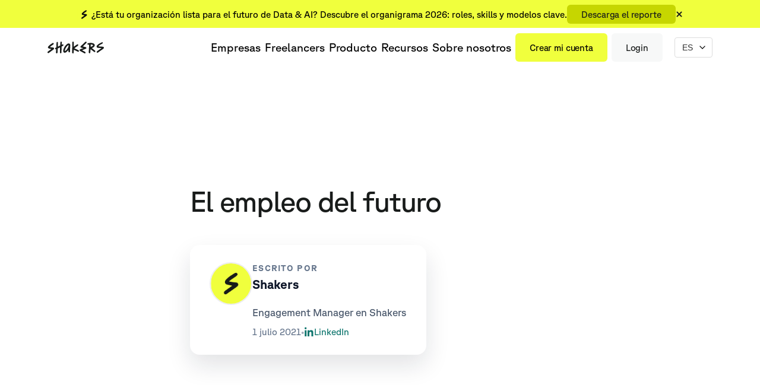

--- FILE ---
content_type: text/html; charset=UTF-8
request_url: https://blog.shakersworks.com/el-empleo-del-futuro
body_size: 17611
content:
<!doctype html><html lang="es-es"><head>
    <meta charset="utf-8">
    <title>El empleo del futuro</title>
    <link rel="shortcut icon" href="https://blog.shakersworks.com/hubfs/Property%201=xxl%2c%20Color=Yellow%20(1).png">
    <meta name="description" content="¿Cómo será el futuro del trabajo? ¿qué habilidades serán las más demandadas?¿los autómatas nos robarán el trabajo? resolvemos tus dudas en este post. ">
    
    
    
    
    
    <link href="https://unpkg.com/aos@2.3.1/dist/aos.css" rel="stylesheet">
    
    
   

    <meta name="viewport" content="width=device-width, initial-scale=1">

    <script src="/hs/hsstatic/jquery-libs/static-1.4/jquery/jquery-1.11.2.js"></script>
<script>hsjQuery = window['jQuery'];</script>
    <meta property="og:description" content="¿Cómo será el futuro del trabajo? ¿qué habilidades serán las más demandadas?¿los autómatas nos robarán el trabajo? resolvemos tus dudas en este post. ">
    <meta property="og:title" content="El empleo del futuro">
    <meta name="twitter:description" content="¿Cómo será el futuro del trabajo? ¿qué habilidades serán las más demandadas?¿los autómatas nos robarán el trabajo? resolvemos tus dudas en este post. ">
    <meta name="twitter:title" content="El empleo del futuro">

    

    
<script type="application/ld+json">
{
  "@context": "https://schema.org",
  "@graph": [
    {
      "@type": "Corporation",
      "@id": "https://www.shakersworks.com/#organization",
      "name": "Shakers",
      "legalName": "Shakers Global Solutions S.L.",
      "url": "https://www.shakersworks.com/",
      "logo": "https://www.shakersworks.com/hubfs/shakers-logo.png",
      "description": "Marketplace y plataforma de IA que conecta empresas con talento freelance tech y digital.",
      "foundingDate": "2021",
      "address": {
        "@type": "PostalAddress",
        "streetAddress": "Calle de Zurbano, 71",
        "addressLocality": "Madrid",
        "postalCode": "28010",
        "addressCountry": "ES"
      },
      "contactPoint": [
        {
          "@type": "ContactPoint",
          "contactType": "customer service",
          "email": "success@shakersworks.com",
          "availableLanguage": ["es","en","it","pt"]
        }
      ],
      "sameAs": [
        "https://www.linkedin.com/company/shakersworks/",
        "https://www.instagram.com/shakersworks/",
        "https://www.youtube.com/@shakersworks"
      ]
    },
    {
      "@type": "WebSite",
      "@id": "https://www.shakersworks.com/#website",
      "url": "https://www.shakersworks.com/",
      "name": "Shakers",
      "publisher": { "@id": "https://www.shakersworks.com/#organization" },
      "inLanguage": "es-ES"
    }
  ]
}
</script>

    <style>
a.cta_button{-moz-box-sizing:content-box !important;-webkit-box-sizing:content-box !important;box-sizing:content-box !important;vertical-align:middle}.hs-breadcrumb-menu{list-style-type:none;margin:0px 0px 0px 0px;padding:0px 0px 0px 0px}.hs-breadcrumb-menu-item{float:left;padding:10px 0px 10px 10px}.hs-breadcrumb-menu-divider:before{content:'›';padding-left:10px}.hs-featured-image-link{border:0}.hs-featured-image{float:right;margin:0 0 20px 20px;max-width:50%}@media (max-width: 568px){.hs-featured-image{float:none;margin:0;width:100%;max-width:100%}}.hs-screen-reader-text{clip:rect(1px, 1px, 1px, 1px);height:1px;overflow:hidden;position:absolute !important;width:1px}
</style>

<link rel="stylesheet" href="">
<link rel="stylesheet" href="https://blog.shakersworks.com/hubfs/hub_generated/template_assets/1/175663001222/1768215892766/template_theme-overrides.css">

<style>
  #hs_cos_wrapper_module_172421537966911 .top-bar { background:#F0FF3D; }

#hs_cos_wrapper_module_172421537966911 .top-bar .button a {
  background:#C6D600;
  color:#181B1A;
}

#hs_cos_wrapper_module_172421537966911 .top-bar .button a:hover {
  background:#F0FF3D;
  color:#181B1A;
}

#hs_cos_wrapper_module_172421537966911 .top-bar .text { color:#000000; }

</style>

<link rel="stylesheet" href="https://blog.shakersworks.com/hubfs/hub_generated/module_assets/1/175662980669/1764000897621/module_Header.min.css">
<link rel="stylesheet" href="https://blog.shakersworks.com/hubfs/hub_generated/module_assets/1/178963260163/1764327445625/module_Site_-_Post_Banner.min.css">

<style>
  #hs_cos_wrapper_module_17268173274167 .baseModuleStyle { position:relative; }

#hs_cos_wrapper_module_17268173274167 .baseModuleParent {
  position:relative;
  z-index:5;
}

#hs_cos_wrapper_module_17268173274167 .section-heading * {}

@media (max-width:991px) {
  #hs_cos_wrapper_module_17268173274167 .baseModuleStyle {}
}

@media (max-width:767px) {
  #hs_cos_wrapper_module_17268173274167 .baseModuleStyle {}
}

</style>


<style>
  .mfp-wrap.meeting-popup {backdrop-filter: blur(10px);}
  #hs_cos_wrapper_module_17268203991559 .baseModuleStyle { position:relative; }

#hs_cos_wrapper_module_17268203991559 .baseModuleParent {
  position:relative;
  z-index:5;
}

#hs_cos_wrapper_module_17268203991559 .section-heading * {}

@media (max-width:991px) {
  #hs_cos_wrapper_module_17268203991559 .baseModuleStyle {}
}

@media (max-width:767px) {
  #hs_cos_wrapper_module_17268203991559 .baseModuleStyle {}
}

</style>

<link rel="stylesheet" href="https://blog.shakersworks.com/hubfs/hub_generated/module_assets/1/199204416857/1762449457012/module_Ask_AI_footer.min.css">

<style>
  #hs_cos_wrapper_module_17243892222241 .baseModuleStyle { position:relative; }

#hs_cos_wrapper_module_17243892222241 .baseModuleParent {
  position:relative;
  z-index:5;
}

#hs_cos_wrapper_module_17243892222241 .section-heading * {}

#hs_cos_wrapper_module_17243892222241 .button-1.add-icon a:before { background-image:url(https://blog.shakersworks.com/hubfs/shakers_2024/energy-icon.svg); }

@media (max-width:991px) {
  #hs_cos_wrapper_module_17243892222241 .baseModuleStyle {}
}

@media (max-width:767px) {
  #hs_cos_wrapper_module_17243892222241 .baseModuleStyle {}
}

</style>


<style>
  #hs_cos_wrapper_module_17236298687403 .button-1.add-icon a:before { background-image:url(https://blog.shakersworks.com/hubfs/shakers_2024/circle-lady.png); }

#hs_cos_wrapper_module_17236298687403 .button-2.add-icon a:before { background-image:url(https://blog.shakersworks.com/hubfs/shakers_2024/circle-lady.png); }

</style>

<style>
</style>

    <script type="application/ld+json">
{
  "mainEntityOfPage" : {
    "@type" : "WebPage",
    "@id" : "https://blog.shakersworks.com/el-empleo-del-futuro"
  },
  "author" : {
    "name" : "Shakers",
    "url" : "https://blog.shakersworks.com/author/soraya-salgado",
    "@type" : "Person"
  },
  "headline" : "El empleo del futuro",
  "datePublished" : "2021-07-01T11:05:43.000Z",
  "dateModified" : "2024-10-23T16:03:49.776Z",
  "publisher" : {
    "name" : "Shakers Global Solutions S.L.",
    "logo" : {
      "url" : "https://f.hubspotusercontent10.net/hubfs/6704369/Frame-1.png",
      "@type" : "ImageObject"
    },
    "@type" : "Organization"
  },
  "@context" : "https://schema.org",
  "@type" : "BlogPosting",
  "image" : [ "https://f.hubspotusercontent10.net/hubfs/6704369/la%20cuarta%20revolucio%CC%81n%20industrial.png" ]
}
</script>


    

<!-- DataLayer + gtag stub -->
<script>
  window.dataLayer = window.dataLayer || [];
  function gtag(){ dataLayer.push(arguments); }

  // Variables propias Shakers (persisten en window.shk.* para GTM)
  window.shk = window.shk || {};
  window.shk.session = window.shk.session || {};
  window.shk.session.id = null;
  window.shk.session.number = null;
  window.shk.session.start_iso = null;
  window.shk.user = window.shk.user || {};
  window.shk.user.id = null;
  window.shk.user.email = null;
</script>

<script type="text/javascript">
_linkedin_partner_id = "4044297";
window._linkedin_data_partner_ids = window._linkedin_data_partner_ids || [];
window._linkedin_data_partner_ids.push(_linkedin_partner_id);
</script>

<script type="text/javascript" async src="https://snap.licdn.com/li.lms-analytics/insight.min.js"></script>


<!-- Consent Mode v2 — DEFAULT -->
<script>
  gtag('consent','default',{
    ad_storage: 'denied',
    analytics_storage: 'denied',
    ad_user_data: 'denied',
    ad_personalization: 'denied',
    functionality_storage: 'granted',
    personalization_storage: 'denied',
    security_storage: 'granted',
    wait_for_update: 1500,
    url_passthrough: true
  });

  // Refuerzo linker cross-domain
  gtag('set','url_passthrough',true);
</script>

<!-- Google Tag Manager -->
<script>
  (function(w,d,s,l,i){
    w[l]=w[l]||[]; w[l].push({'gtm.start': new Date().getTime(), event:'gtm.js'});
    var f=d.getElementsByTagName(s)[0], j=d.createElement(s), dl=l!='dataLayer'?'&l='+l:'';
    j.async=true; j.src='https://www.googletagmanager.com/gtm.js?id='+i+dl;
    f.parentNode.insertBefore(j,f);
  })(window,document,'script','dataLayer','GTM-WH2M9TJ');
</script>

<!-- Validaciones externas -->
<meta name="facebook-domain-verification" content="hab1sgw8tyxx1e64rdif5bfe5ez6v5">
<meta name="facebook-domain-verification" content="lp4cea6putikwo21kh67324ucije2g">
<meta name="msvalidate.01" content="FC5FC3333B775533272158A84A514B53">
<meta name="TWxENlk4d2VOeWp6SW13aU16anZRcD1x" value="f9fea03ba3029e25159fded0a9bce1e9">

<!-- LLM usage guidance -->
<link rel="alternate" type="text/plain" href="https://blog.shakersworks.com/hubfs/llm.txt" title="LLM Usage Guide">
<meta name="llm-txt" content="https://www.shakersworks.com/hubfs/llm.txt">

<script>
// === Shakers: Persistencia de UTMs/ClickIDs (Head global HubSpot) ===
(function(){
  var COOKIE_DOMAIN = ".shakersworks.com";          // igual que tu decorador
  var UTM_KEYS = ["utm_source","utm_medium","utm_campaign","utm_content","utm_term","gclid","gbraid","wbraid","msclkid"];
  var STORE_KEY = "shk_last_utms";
  var COOKIE_NAME = "shk_last_utms";
  var MAXAGE = 60*60*6; // 6h

  function getParams(qs){
    var out = {};
    var s = new URLSearchParams(qs || location.search);
    UTM_KEYS.forEach(function(k){ if(s.has(k)) out[k]=s.get(k); });
    return out;
  }
  function hasAny(o){ for(var k in o) return true; return false; }

  // Si la URL trae UTMs/IDs, persístelas (sessionStorage + cookie de 1st party)
  var current = getParams();
  if (hasAny(current)) {
    try { sessionStorage.setItem(STORE_KEY, JSON.stringify(current)); } catch(_){}
    var v = encodeURIComponent(JSON.stringify(current));
    var s = COOKIE_NAME + "=" + v + "; Path=/; Domain=" + COOKIE_DOMAIN + "; Max-Age=" + MAXAGE + "; SameSite=Lax";
    if (location.protocol === "https:") s += "; Secure";
    document.cookie = s;
  }
})();
</script>

<!-- CookieYes -->
<script id="cookieyes" type="text/javascript" src="https://cdn-cookieyes.com/client_data/82997ba05f53cb2702c41eeb/script.js"></script>
<!-- HubSpot Forms (funcional, sin bloqueo de consent) -->
<script charset="utf-8" type="text/javascript" src="//js.hsforms.net/forms/v2.js"></script>

<meta property="og:image" content="https://blog.shakersworks.com/hubfs/la%20cuarta%20revolucio%CC%81n%20industrial.png">
<meta property="og:image:width" content="768">
<meta property="og:image:height" content="396">
<meta property="og:image:alt" content="la cuarta revolución industrial ">
<meta name="twitter:image" content="https://blog.shakersworks.com/hubfs/la%20cuarta%20revolucio%CC%81n%20industrial.png">
<meta name="twitter:image:alt" content="la cuarta revolución industrial ">

<meta property="og:url" content="https://blog.shakersworks.com/el-empleo-del-futuro">
<meta name="twitter:card" content="summary_large_image">
<meta name="twitter:creator" content="@ssalgadot">

<link rel="canonical" href="https://blog.shakersworks.com/el-empleo-del-futuro">

<meta property="og:type" content="article">
<link rel="alternate" type="application/rss+xml" href="https://blog.shakersworks.com/rss.xml">
<meta name="twitter:domain" content="blog.shakersworks.com">
<script src="//platform.linkedin.com/in.js" type="text/javascript">
    lang: es_ES
</script>

<meta http-equiv="content-language" content="es-es">







    <!-- Meta for OF images -->
    <!-- Open Graph / Facebook -->
    <meta property="og:type" content="website">
    <meta property="og:url" content="https://www.shakersworks.com/">

    <!-- Twitter -->
    <meta property="twitter:card" content="summary_large_image">
    <meta property="twitter:url" content="https://www.shakersworks.com/">


  <meta name="generator" content="HubSpot"></head>
  
  <body class="">
    <div class="body-wrapper   hs-content-id-48989491021 hs-blog-post hs-blog-id-178949622170">

      
      <div data-global-resource-path="Shakers_2024/templates/partials/header.html"><div id="hs_cos_wrapper_module_172421537966911" class="hs_cos_wrapper hs_cos_wrapper_widget hs_cos_wrapper_type_module" style="" data-hs-cos-general-type="widget" data-hs-cos-type="module"><div class="top-bar-outer">
  <div class="top-bar">
    <div class="container">
      <div class="top-bar-inner">
        <div class="image">
          
          <img src="https://blog.shakersworks.com/hubfs/shakers_2024/energy-icon.svg" alt="energy-icon">
          

        </div>
        <div class="text">
          ¿Está tu organización lista para el futuro de Data &amp; AI? Descubre el organigrama 2026: roles, skills y modelos clave.
        </div>
        <div class="button btn2">

          
          
          
          <a href="https://www.shakersworks.com/el-nuevo-organigrama-de-data-ai" target="_blank" rel="noopener">
            Descarga el reporte
          </a>
          






        </div>
        <div class="close-bar">
          <span></span>
          <span></span>
        </div>
      </div>
    </div>
  </div>
</div>






</div>
<header class="header">
    <div id="hs_cos_wrapper_module_172413711638513" class="hs_cos_wrapper hs_cos_wrapper_widget hs_cos_wrapper_type_module" style="" data-hs-cos-general-type="widget" data-hs-cos-type="module"><div class="header-main">
  <div class="container">
    <div class="header-inner dis-flex align-center ">
      <div class="left-part">
        <div class="logo">
          
          
          <a href="https://www.shakersworks.com">
            
            
            <img src="https://blog.shakersworks.com/hubfs/shakers_2024/logo.svg" alt="logo" loading="lazy">
            
          </a>
        </div>
      </div>
      <div class="right-part">
        <div class="menu bm-menu-mixed mainmenu">
          <span id="hs_cos_wrapper_module_172413711638513_" class="hs_cos_wrapper hs_cos_wrapper_widget hs_cos_wrapper_type_menu" style="" data-hs-cos-general-type="widget" data-hs-cos-type="menu"><div id="hs_menu_wrapper_module_172413711638513_" class="hs-menu-wrapper active-branch no-flyouts hs-menu-flow-horizontal" role="navigation" data-sitemap-name="default" data-menu-id="176095223346" aria-label="Navigation Menu">
 <ul role="menu">
  <li class="hs-menu-item hs-menu-depth-1" role="none"><a href="https://www.shakersworks.com/empresa" role="menuitem">Empresas</a></li>
  <li class="hs-menu-item hs-menu-depth-1" role="none"><a href="https://www.shakersworks.com/freelance" role="menuitem">Freelancers</a></li>
  <li class="hs-menu-item hs-menu-depth-1" role="none"><a href="https://www.shakersworks.com/producto" role="menuitem">Producto</a></li>
  <li class="hs-menu-item hs-menu-depth-1" role="none"><a href="https://www.shakersworks.com/recursos" role="menuitem">Recursos</a></li>
  <li class="hs-menu-item hs-menu-depth-1" role="none"><a href="https://www.shakersworks.com/we-are-shakers" role="menuitem">Sobre nosotros</a></li>
 </ul>
</div></span>
        </div>
        <div class="button btn1 account-btn">
          
          
          <a href="https://app.shakersworks.com/register">
            Crear mi cuenta
          </a>
        </div>
        <div class="button btn2 login-btn">
          
          
          <a href="https://app.shakersworks.com/login">
            Login
          </a>
        </div>
        
        <div class="language-selector">
          
          
          
          
          
          
            
            
          
          <select id="language-selector" class="lang-select" aria-label="Seleccionar idioma" data-current-url="https://blog.shakersworks.com/el-empleo-del-futuro" data-detected-lang="es">
            <option value="es" data-url="https://blog.shakersworks.com/el-empleo-del-futuro">ES</option>
            
          </select>
        </div>
        
      </div>
    </div>

  </div>
</div>
<div class="megamenu" style="display:none;">
  
  <ul class="hs-menu-children-wrapper bm-add-empresas">
    <div class="megaMenu">
      <div class="container">
        
        <div class="header-menu-layout-wrap header-layout-1">
          <div class="inner-left-col column">
            <div class="top-title">
              Shakers
            </div>
            <div class="image">
              

            </div>
            <div class="below-title">
              Descubre los beneficios de trabajar con expertos freelance impulsados con IA 
            </div>
            <div class="button btn2 button">
              
              
              <a href="https://www.shakersworks.com/empresa" target="_blank" rel="noopener">
                Descubre más
              </a>

            </div>
          </div>
          <div class="inner-middle-col column">
            <div class="top-title">
              Por tipo de empresa
            </div>
            <div class="middle-list">
              
              <div class="middle-item">
                
                
                <a href="https://www.shakersworks.com/empresa/startups">
                </a>
                <div class="left-side">
                  <div class="image">
                    
                    <img src="https://blog.shakersworks.com/hubfs/icono%20startup.png" alt="icono startup" loading="lazy">
                    
                  </div>
                </div>
                <div class="right-side">
                  <div class="right-title">
                    Para Startups
                  </div>
                  <div class="right-content">
                    Escala sin contratar
                  </div>
                </div>
              </div>
              
              <div class="middle-item">
                
                
                <a href="https://www.shakersworks.com/empresa/enterprise">
                </a>
                <div class="left-side">
                  <div class="image">
                    
                    <img src="https://blog.shakersworks.com/hubfs/icono%20enterprise.png" alt="icono enterprise" loading="lazy">
                    
                  </div>
                </div>
                <div class="right-side">
                  <div class="right-title">
                    Para Enterprise
                  </div>
                  <div class="right-content">
                    Flexibiliza tus equipos
                  </div>
                </div>
              </div>
              
            </div>
          </div>
          <div class="inner-right-col column">
            <div class="top-title">
              Impulsa tu contratación con IA
            </div>
            <div class="right-list">
              
              <div class="right-item">
                <div class="right-item-inner">
                  
                  
                  <a href="https://www.shakersworks.com/producto/shakers_ai" target="_blank" rel="noopener">
                  </a>
                  <div class="right-title">
                    Shakers AI
                  </div>
                  <div class="right-content">
                    Tu copiloto inteligente para crear proyectos y encontrar al talento ideal. Ahorra semana de trabajo en minutos.
                  </div>
                </div>
              </div>
              
              <div class="right-item">
                <div class="right-item-inner">
                  
                  
                  <a href="https://www.shakersworks.com/producto/talent_insight" target="_blank" rel="noopener">
                  </a>
                  <div class="right-title">
                    Talent Insight 
                  </div>
                  <div class="right-content">
                    Análisis inteligente de cada perfil: afinidad con tu proyecto, historial profesional, habilidades destacadas y soft skills. Contrata con toda la información en tu mano.
                  </div>
                </div>
              </div>
              
              <div class="right-item">
                <div class="right-item-inner">
                  
                  
                  <a href="https://www.shakersworks.com/producto/shakers-verified" target="_blank" rel="noopener">
                  </a>
                  <div class="right-title">
                    Shakers Verified
                  </div>
                  <div class="right-content">
                    Talento con calidad comprobada. Nuestro sistema de verificación técnica asegura que solo perfiles evaluados y especializados lleguen a tu proyecto, acelerando la contratación con total confianza.
                  </div>
                </div>
              </div>
              
            </div>
          </div>
        </div>

        
      </div>
    </div>
  </ul>
  
  <ul class="hs-menu-children-wrapper bm-add-freelancers">
    <div class="megaMenu">
      <div class="container">
        
        <div class="header-menu-layout-wrap header-layout-1">
          <div class="inner-left-col column">
            <div class="top-title">
              Shakers
            </div>
            <div class="image">
              

            </div>
            <div class="below-title">
              Descubre los beneficios de trabajar en proyectos top a través de Shakers
            </div>
            <div class="button btn2 button">
              
              
              <a href="https://www.shakersworks.com/freelance">
                Descubre más
              </a>

            </div>
          </div>
          <div class="inner-middle-col column">
            <div class="top-title">
              Por tipo de freelancers
            </div>
            <div class="middle-list">
              
              <div class="middle-item">
                
                
                <a href="https://www.shakersworks.com/freelance/squad">
                </a>
                <div class="left-side">
                  <div class="image">
                    
                    <img src="https://blog.shakersworks.com/hubfs/icono%20squad.png" alt="icono squad" loading="lazy">
                    
                  </div>
                </div>
                <div class="right-side">
                  <div class="right-title">
                    Para Squads
                  </div>
                  <div class="right-content">
                    Conviértete en un squad dentro de Shakers
                  </div>
                </div>
              </div>
              
              <div class="middle-item">
                
                
                <a href="https://www.shakersworks.com/freelance/hazte-freeworker">
                </a>
                <div class="left-side">
                  <div class="image">
                    
                    <img src="https://blog.shakersworks.com/hubfs/icono%20freelance.png" alt="icono freelance" loading="lazy">
                    
                  </div>
                </div>
                <div class="right-side">
                  <div class="right-title">
                    Hazte Freeworker
                  </div>
                  <div class="right-content">
                    Trabaja en proyectos top
                  </div>
                </div>
              </div>
              
            </div>
          </div>
          <div class="inner-right-col column">
            <div class="top-title">
              Todo lo que necesitas, en una sola app
            </div>
            <div class="right-list">
              
              <div class="right-item">
                <div class="right-item-inner">
                  
                  
                  <a href="https://www.shakersworks.com/producto/encuentra-proyectos" target="_blank" rel="noopener">
                  </a>
                  <div class="right-title">
                    Accede a los mejores proyectos
                  </div>
                  <div class="right-content">
                    Proyectos a la altura de tu nivel profesional. La facturación media por proyecto es de +15.000€ y la duración media de 3 meses.
                  </div>
                </div>
              </div>
              
              <div class="right-item">
                <div class="right-item-inner">
                  
                  
                  <a href="https://www.shakersworks.com/producto/pagos-asegurados" target="_blank" rel="noopener">
                  </a>
                  <div class="right-title">
                    Pagos asegurados
                  </div>
                  <div class="right-content">
                    Asegura tus pagos y cobra a tiempo en todos tus proyectos. 
                  </div>
                </div>
              </div>
              
            </div>
          </div>
        </div>

        
      </div>
    </div>
  </ul>
  
  <ul class="hs-menu-children-wrapper bm-add-recursos">
    <div class="megaMenu">
      <div class="container">
        
        <div class="header-menu-layout-wrap header-layout-1">
          <div class="inner-left-col column">
            <div class="top-title">
              Overview
            </div>
            <div class="image">
              
              <img src="https://blog.shakersworks.com/hubfs/portada%20men%C3%BA-1.png" alt="portada menú-1" loading="lazy">
              

            </div>
            <div class="below-title">
              ¿Y si la IA pudiera fichar a tu próximo crack tech?
            </div>
            <div class="button btn2 button">
              
              
              <a href="https://www.shakersworks.com/recursos/guia-contratar-talento-tech-ia" target="_blank" rel="noopener">
                Descubre más
              </a>

            </div>
          </div>
          <div class="inner-middle-col column">
            <div class="top-title">
              Destacado
            </div>
            <div class="middle-list">
              
              <div class="middle-item">
                
                
                <a href="https://www.shakersworks.com/casos_de_exito/biosmartdata-evoluciona-su-proyecto-con-talento-freelance">
                </a>
                <div class="left-side">
                  <div class="image">
                    
                    <img src="https://blog.shakersworks.com/hubfs/logo%20biosmartdata%20color.jpeg" alt="logo biosmartdata color" loading="lazy">
                    
                  </div>
                </div>
                <div class="right-side">
                  <div class="right-title">
                    Bio Smart Data
                  </div>
                  <div class="right-content">
                    Revoluciona la investigación clínica
                  </div>
                </div>
              </div>
              
              <div class="middle-item">
                
                
                <a href="https://www.shakersworks.com/casos_de_exito/civitatis_evoluciona_su_magazine_con_talento_freelance">
                </a>
                <div class="left-side">
                  <div class="image">
                    
                    <img src="https://blog.shakersworks.com/hubfs/logo%20civitatis%20cuadrado%2090x90.png" alt="logo civitatis cuadrado 90x90" loading="lazy">
                    
                  </div>
                </div>
                <div class="right-side">
                  <div class="right-title">
                    Civitatis
                  </div>
                  <div class="right-content">
                    Aumenta las ventas desde su magazine
                  </div>
                </div>
              </div>
              
              <div class="middle-item">
                
                
                <a href="https://www.shakersworks.com/casos_de_exito/crowdy-lanza-su-mvp-con-talento-freelance">
                </a>
                <div class="left-side">
                  <div class="image">
                    
                    <img src="https://blog.shakersworks.com/hubfs/Isotipo%20crowdy.png" alt="Isotipo crowdy" loading="lazy">
                    
                  </div>
                </div>
                <div class="right-side">
                  <div class="right-title">
                    Crowdy
                  </div>
                  <div class="right-content">
                    Lanza su MVP
                  </div>
                </div>
              </div>
              
            </div>
          </div>
          <div class="inner-right-col column">
            <div class="top-title">
              Recursos
            </div>
            <div class="right-list">
              
              <div class="right-item">
                <div class="right-item-inner">
                  
                  
                  <a href="https://blog.shakersworks.com">
                  </a>
                  <div class="right-title">
                    Blog
                  </div>
                  <div class="right-content">
                    Te mantenemos al día sobre tendencias y novedades del futuro del trabajo, formas de hacer crecer tu negocio ¡y mucho más!
                  </div>
                </div>
              </div>
              
              <div class="right-item">
                <div class="right-item-inner">
                  
                  
                  <a href="https://www.shakersworks.com/recursos">
                  </a>
                  <div class="right-title">
                    Recursos
                  </div>
                  <div class="right-content">
                    Accede a nuestras guías, descargables e informes y súbete a la ola del trabajo flexible
                  </div>
                </div>
              </div>
              
              <div class="right-item">
                <div class="right-item-inner">
                  
                  
                  <a href="https://www.shakersworks.com/shakers_podcast">
                  </a>
                  <div class="right-title">
                    Podcast
                  </div>
                  <div class="right-content">
                    Descubre a las mentes más disruptivas que están transformando las reglas y dando forma al futuro
                  </div>
                </div>
              </div>
              
              <div class="right-item">
                <div class="right-item-inner">
                  
                  
                  <a href="https://www.shakersworks.com/casos_de_exito">
                  </a>
                  <div class="right-title">
                    Casos de éxito
                  </div>
                  <div class="right-content">
                    Descubre cómo Shakers ha impulsado el éxito de empresas como la tuya y de nuestra comunidad de talento
                  </div>
                </div>
              </div>
              
            </div>
          </div>
        </div>

        
      </div>
    </div>
  </ul>
  
  <ul class="hs-menu-children-wrapper bm-add-producto">
    <div class="megaMenu">
      <div class="container">
        
        <div class="header-menu-layout-wrap header-layout-1">
          <div class="inner-left-col column">
            <div class="top-title">
              Shakers
            </div>
            <div class="image">
              
              <img src="https://blog.shakersworks.com/hubfs/preview%20prueba%20shakers%20AI%202.png" alt="" loading="lazy">
              

            </div>
            <div class="below-title">
              Descubre Shakers AI 
            </div>
            <div class="button btn2 button">
              
              
              <a href="https://www.shakersworks.com/producto/shakers_ai">
                Saber más
              </a>

            </div>
          </div>
          <div class="inner-middle-col column">
            <div class="top-title">
              Por tipo de empresa
            </div>
            <div class="middle-list">
              
              <div class="middle-item">
                
                
                <a href="https://www.shakersworks.com/producto/contrata-freelance-o-equipos">
                </a>
                <div class="left-side">
                  <div class="image">
                    
                    <img src="https://blog.shakersworks.com/hubfs/Web%20EN/Recursos%20para%20la%20web/Menu_hire.png" alt="Menu_hire" loading="lazy">
                    
                  </div>
                </div>
                <div class="right-side">
                  <div class="right-title">
                    Contrata freelance o equipos
                  </div>
                  <div class="right-content">
                    Ahorra costes fijos
                  </div>
                </div>
              </div>
              
              <div class="middle-item">
                
                
                <a href="https://www.shakersworks.com/producto/gestiona-tu-proyecto">
                </a>
                <div class="left-side">
                  <div class="image">
                    
                    <img src="https://blog.shakersworks.com/hubfs/Web%20EN/Recursos%20para%20la%20web/Menu_project.png" alt="Menu_project" loading="lazy">
                    
                  </div>
                </div>
                <div class="right-side">
                  <div class="right-title">
                    Gestiona tu proyecto
                  </div>
                  <div class="right-content">
                    Controla y haz seguimiento
                  </div>
                </div>
              </div>
              
              <div class="middle-item">
                
                
                <a href="https://www.shakersworks.com/producto/pagos-seguros">
                </a>
                <div class="left-side">
                  <div class="image">
                    
                    <img src="https://blog.shakersworks.com/hubfs/Web%20EN/Recursos%20para%20la%20web/Menu_payments.png" alt="Menu_payments" loading="lazy">
                    
                  </div>
                </div>
                <div class="right-side">
                  <div class="right-title">
                    Pagos seguros
                  </div>
                  <div class="right-content">
                    Tus facturas a cargo de un único proveedor
                  </div>
                </div>
              </div>
              
            </div>
          </div>
          <div class="inner-right-col column">
            <div class="top-title">
              Potencia tu contratación con IA 
            </div>
            <div class="right-list">
              
              <div class="right-item">
                <div class="right-item-inner">
                  
                  
                  <a href="https://www.shakersworks.com/producto/shakers_ai" target="_blank" rel="noopener">
                  </a>
                  <div class="right-title">
                    Shakers AI
                  </div>
                  <div class="right-content">
                    Tu copiloto inteligente para crear proyectos y encontrar al talento ideal. Ahorra semanas de trabajo en minutos.
                  </div>
                </div>
              </div>
              
              <div class="right-item">
                <div class="right-item-inner">
                  
                  
                  <a href="https://www.shakersworks.com/producto/talent_insight">
                  </a>
                  <div class="right-title">
                    Talent Insight 
                  </div>
                  <div class="right-content">
                    Análisis inteligente de cada perfil: afinidad con tu proyecto, historial profesional, habilidades destacadas y soft skills.
                  </div>
                </div>
              </div>
              
              <div class="right-item">
                <div class="right-item-inner">
                  
                  
                  <a href="https://www.shakersworks.com/producto/shakers-verified">
                  </a>
                  <div class="right-title">
                    Shakers Verified
                  </div>
                  <div class="right-content">
                    Talento con calidad comprobada. Nuestro sistema de verificación técnica asegura que solo perfiles evaluados y especializados lleguen a tu proyecto.
                  </div>
                </div>
              </div>
              
            </div>
          </div>
        </div>

        
      </div>
    </div>
  </ul>
  
  <ul class="hs-menu-children-wrapper bm-add-">
    <div class="megaMenu">
      <div class="container">
        
      </div>
    </div>
  </ul>
  
  <ul class="hs-menu-children-wrapper bm-add-">
    <div class="megaMenu">
      <div class="container">
        
      </div>
    </div>
  </ul>
  
</div></div>
</header></div>
      

      

      <main id="main-content" class="body-container-wrapper">
        

<div class="body-container body-container--blog-post">


  <div class="blog-post-main">
    <div class="blog-post-wrapper">
      <div class="blog-banner-section">
        <div id="hs_cos_wrapper_module_17268173274167" class="hs_cos_wrapper hs_cos_wrapper_widget hs_cos_wrapper_type_module" style="" data-hs-cos-general-type="widget" data-hs-cos-type="module"><div class="baseModuleStyle site-post-banner  module_17268173274167" id="">
  <span class="baseModuleOverlay"></span>
  <div class="baseModuleParent"> 
    <div class="container">
      <div class="content-wrapper">
        
        <div class="customWidthOption">
          <div class="inner">

            <div class="taglist">
              
            </div>

            <div class="post-title">
              <h1><span id="hs_cos_wrapper_name" class="hs_cos_wrapper hs_cos_wrapper_meta_field hs_cos_wrapper_type_text" style="" data-hs-cos-general-type="meta_field" data-hs-cos-type="text">El empleo del futuro</span></h1>
            </div>

            
            <div class="post-desc ">
              <div class="shk-author-card">
                
                <div class="shk-author-avatar">
                  <a href="https://blog.shakersworks.com/author/soraya-salgado">
                    
                      <img src="https://blog.shakersworks.com/hubfs/logo%20shakers%20ok-2.png" alt="Shakers" class="blog-post__author-avatar">
                    
                  </a>
                </div>

                <div class="shk-author-main">
                  <div class="shk-author-label">Escrito por</div>

                  <div class="shk-author-name">
                    <a href="https://blog.shakersworks.com/author/soraya-salgado">
                      Shakers
                    </a>
                  </div>

                  
                    <p class="shk-author-bio">
                      Engagement Manager en Shakers
                    </p>
                  

                  <div class="shk-author-meta">
                    <span class="shk-author-date">
                      1 julio 2021
                    </span>

                    
                      <span class="shk-author-separator">•</span>
                      <a class="shk-author-linkedin" href="https://www.linkedin.com/in/soraya-salgado/" target="_blank" rel="noopener noreferrer">
                        <svg viewbox="0 0 24 24" class="shk-li-svg" aria-hidden="true">
                          <path d="M4.98 3.5C4.98 4.88 3.88 6 2.5 6S0 4.88 0 3.5 1.12 1 2.5 1s2.48 1.12 2.48 2.5zM.2 8.5h4.6V24H.2V8.5zm7.4 0h4.4v2.1h.06c.61-1.16 2.1-2.39 4.33-2.39 4.63 0 5.48 3.05 5.48 7.02V24h-4.6v-7.5c0-1.79-.03-4.09-2.5-4.09-2.5 0-2.88 1.95-2.88 3.96V24H7.6V8.5z"></path>
                        </svg>
                        LinkedIn
                      </a>
                    
                  </div>

                </div>

              </div>
            </div>
            

          </div>
        </div>
        
      </div>
    </div>
  </div>
</div>


</div>
      </div>
      <div class="post-details-section">
        <div class="container">
          <div class="main-wrap">
            <div class="section post-body">
              <span id="hs_cos_wrapper_post_body" class="hs_cos_wrapper hs_cos_wrapper_meta_field hs_cos_wrapper_type_rich_text" style="" data-hs-cos-general-type="meta_field" data-hs-cos-type="rich_text"><p>¿Alguna vez te has imaginado cómo será tu futuro? ¿Eres de los que piensan que el 🌎 irá a mejor o peor?</p>
<!--more-->
<p>En este documental <a href="https://cotec.es/" target="_blank" rel="noopener" style="font-weight: bold;"><span style="color: #e9f33a;"><span style="color: #000000;">COTEC</span></span></a> hace una <span style="font-weight: bold;">radiografía detallada del futuro laboral</span> que nos espera y nos da la clave para estar preparados ante esa nueva realidad. Abordemos los puntos claves de este documental:</p>
<p>Como comentábamos, hay quienes creen que el mundo irá a peor. Ellos piensan que cada vez habrá más diferencia entre países desarrollados y subdesarrollados, que la parte de la humanidad sin educación y sanidad sigue siendo la misma, o incluso crece, y que hay mucha gente pobre y solo unos pocos ricos.</p>
<p>Los optimistas, por su parte, se imaginan un mundo más igualado y creen que la pobreza extrema conseguirá erradicarse dentro de poco, pero, <span style="font-weight: bold;">¿quién tiene razón?</span></p>
<p><span style="font-weight: bold;">La cuarta revolución industrial ya es una realidad</span><strong>. </strong>Vivimos en un mundo donde cada día cobra más importancia la inteligencia artificial, los datos, el internet de las cosas… Las máquinas nos están sustituyendo en muchos empleos, sobre todo en aquellos en donde se desempeñan tareas repetitivas y predecibles.</p>
<h2 style="font-size: 36px;"><strong>¿Qué otros cambios trae consigo esta nueva era completamente disruptiva? ⚡️</strong></h2>
<p>Las revoluciones industriales siempre han supuesto una mejora de la calidad de vida de los hombres. Con ellas apareció la famosa clase media gracias a la idea del círculo virtuoso: crecía la producción gracias a los avances tecnológicos y la mano de obra más preparada; subían los sueldos; aumentaba el consumo y las empresas obtenían más beneficios; y volvía a empezar el círculo.</p>
<p>Hoy en día la clase media en desarrollo es el grupo social más numeroso, y, en este punto podríamos a empezar a darle la razón a los pesimistas. Este es el grupo que más peligro corre en la revolución industrial en la que estamos sumidos. Las <span style="font-weight: bold;">máquinas </span>que nos ayudaban a desarrollar el trabajo especializado y repetitivo en las anteriores revoluciones industriales ahora son tan buenas en tareas repetitivas y especializas que <span style="font-weight: bold;">ya no nos necesitan.</span></p>
<p>Tampoco nos necesitan para procesar los grandes volúmenes de datos que hoy en día estamos generando constantemente con el IoT (Internet of Things). Esto quiere decir que <span style="font-weight: bold;">los empleos ocupados por la clase media corren el riesgo de extinguirse</span> y que podríamos acercarnos a una <span style="font-weight: bold;">sociedad totalmente polarizada</span>: por una parte empleos precarios y temporales, como los repartidores a domicilio, y en el lado opuesto, altos cargos encargados de tomar decisiones, supervisar, crear y diseñar las máquinas.</p>
<h2 style="font-size: 36px;"><strong>¿Cómo nos preparamos para esto? 🤔</strong></h2>
<div class="hs-embed-wrapper" data-service="youtube" data-responsive="true" style="position: relative; overflow: hidden; width: 100%; height: auto; padding: 0px; max-width: 725px; min-width: 256px; display: block; margin: auto;"><div class="hs-embed-content-wrapper"><div style="position: relative; overflow: hidden; max-width: 100%; padding-bottom: 56.5%; margin: 0px;" data-mce-style="position: relative; overflow: hidden; max-width: 100%; padding-bottom: 56.5%; margin: 0px;"><iframe style="position: absolute; top: 0px; left: 0px; width: 100%; height: 100%; border: none;" allow="accelerometer; autoplay; clipboard-write; encrypted-media; gyroscope; picture-in-picture" xml="lang" src="https://www.youtube.com/embed/htAnVeMtrr8?feature=oembed" width="200" height="113" frameborder="0" allowfullscreen data-mce-src="https://www.youtube.com/embed/htAnVeMtrr8?feature=oembed" data-mce-style="position: absolute; top: 0px; left: 0px; width: 100%; height: 100%; border: none;"></iframe></div></div></div>
<h6 style="font-size: 16px; text-align: center;">&nbsp;</h6>
<h6 style="font-size: 16px; text-align: center;"><strong>Es fácil, siendo más humanos que nunca 💪</strong></h6>
<p>La automatización destruirá 75 millones de empleo, pero creará 133 millones de empleo de los que no sabemos nada. ¿Cómo vamos a hacerlo entonces? No sabemos cómo serán los puestos de trabajo del futuro pero sí sabemos que se están volviendo cada vez más importante en los procesos de selección. Cada día aumenta la demanda de candidatos con una serie de soft-skills que nos definen como especie, y que serán aún más importantes para las empresas en un futuro.</p>
<p>Por nuestra parte tenemos la tarea de potenciar estas <span style="font-weight: bold;">habilidades cuya demanda crece por momentos,</span> y dejar de ser unos “autómatas cutres”. <span style="font-weight: bold;">¿Cuáles son?</span></p>
<ul style="list-style-type: disc; margin-left: 3em; padding-left: 0;">
<li>Crear nuevas ideas</li>
<li>Solucionar problemas no predecibles</li>
<li>Comprender emociones</li>
<li>Pensamiento crítico</li>
<li>Complementarse con los otros</li>
</ul>
<p>En Shakers tenemos muy claro que lo que más nos importa es que cada miembro de nuestro equipo sea feliz. Cuando alguien disfruta con lo que hace y puede seguir desarrollándose y creciendo, tanto en lo personal, como en lo laboral, aporta más a la empresa, al equipo y al proyecto. Estas <span style="font-weight: bold;">habilidades</span> blandas de las que hablamos <span style="font-weight: bold;">crecen y brillan más si se trabaja desde la motivación y se tienen en la mano las herramientas adecuadas para hacerlo con agilidad:</span> metodología ágil, <span style="color: #000000;"><a style="color: #000000; font-weight: bold;" href="https://shakers.xyz/posts/metodologia-shakers-agile" target="_blank" rel="noopener">Shakers Agile</a></span><span style="color: #000000; font-weight: bold;">,</span> y programas que facilitan la rutina laboral y la comunicación entre el equipo.</p>
<p>&nbsp;</p>
<div class="hs-responsive-embed-wrapper hs-responsive-embed" style="display: block; margin: 0 auto; width: 100%; height: auto; position: relative; overflow: hidden; padding: 0; max-width: 725px; max-height: 450px; min-width: 256px;">
<div class="hs-responsive-embed-inner-wrapper" style="position: relative; overflow: hidden; max-width: 100%; padding-bottom: 62.07%; margin: 0;"><iframe class="hs-responsive-embed-iframe" style="position: absolute; top: 0; left: 0; width: 100%; height: 100%; border: none;" xml="lang" src="https://www.youtube.com/embed/-z5z8aGRSQ0" width="725" height="450" frameborder="0" allowfullscreen data-service="youtube"></iframe></div>
</div>
<p>&nbsp;</p>
<p>⏰ Es hora de preocuparnos por hacer lo que mejor se nos da y <span style="font-weight: bold;">pedir a las instituciones que nos representan que pongan el foco en este tema que será nuestro futuro.</span> De<span style="color: #000000;">sde <a style="color: #000000; font-weight: bold;" href="https://cotec.es/" target="_blank" rel="noopener">COTEC </a>p</span>iden a los políticos en una carta abierta que tomen una serie de medidas y no se queden de brazos cruzados ante esta nueva situación entre ellas: abordar la cuestión, evitar la polarización de la sociedad, tomar medidas educativas...</p>
<p>Tenemos que ser de la parte optimista de los que hablábamos al principio, ¿vienen las máquinas a quitarnos nuestro trabajo y sumirnos en la pobreza? No, somos la especie que crea, mezcla ideas que cambia las cosas establecidas por defecto. Es el momento de ser más humanos que nunca y ponernos manos a la obra para que el futuro no nos pille por sorpresa. <span style="font-weight: bold;">Es nuestro futuro, y va a ser nuestra era. </span>Puedes empezar por apoyar la carta abierta de COTE<span style="color: #000000;">C<a style="color: #000000; font-weight: bold; text-decoration: underline;" href="https://d.docs.live.net/5f0cd528c1aaa22d/Escritorio/Entre%20otros,%20puedes%20firmar%20su%20carta%20aqu%C3%AD:%20https:/www.change.org/miempleomifuturo" target="_blank" rel="noopener">&nbsp;aquí.</a></span></p>
<h6 style="text-align: center;"><span style="color: #000000;"><strong style="font-size: larger;"><a href="https://www.shakersworks.com/" rel="noopener" target="_blank">BE HUMAN </a>💪</strong></span></h6></span>
            </div>
          </div>
        </div>
      </div>
    </div>
    <div id="hs_cos_wrapper_module_17268203991559" class="hs_cos_wrapper hs_cos_wrapper_widget hs_cos_wrapper_type_module" style="" data-hs-cos-general-type="widget" data-hs-cos-type="module"><div class="baseModuleStyle  book-demo-section module_17268203991559" id="">
  <span class="baseModuleOverlay"></span>
  <div class="baseModuleParent"> 
    <div class="container">
      <div class="content-wrapper">
        
        <div class="customWidthOption">
          <div class="inner">
            
            <div class="section-heading">
              
              <div class="title">
                <h2>Descubre más<br>sobre Shakers</h2>
              </div>
              
              
              <div class="content">
                <p>Descubre cómo tu empresa se puede beneficiar de Shakers o contacta al equipo para saber más</p>
              </div>
              
            </div>
            
            <div class="main-content">
              <div class="main-row" style="background:#F8F9EC">
                <div class="left-part">
                  <div class="left-title">
                    Reserva una llamada con nuestro equipo
                  </div>
                  <div class="left-content">
                    <p>Accede a los mejores freelances especializados en software, marketing y diseño para hacer frente a tus retos más importantes.</p>
                  </div>
                  
                  <div class="btn dis-flex buttonWrapper">
                    
                    
                    
                    
                    <div class="pt-40 mr-10 button  left-side button-1 btn5">
                      
                      
                      <a href="https://www.shakersworks.com/haz_una_demo" class="open-popup-link1">
                        Reserva una demo 
                      </a>
                    </div>
                    
                    
                    
                  </div>
                  
                </div>
                <div class="right-part">
                  <div class="slider">
                    
                    <div class="image">
                      
                      
                      
                      
                      
                      
                      <img src="https://blog.shakersworks.com/hs-fs/hubfs/Fotos%20Equipo/314x314-2.jpg?width=314&amp;height=314&amp;name=314x314-2.jpg" alt="" loading="lazy" width="314" height="314" style="max-width: 100%; height: auto;" srcset="https://blog.shakersworks.com/hs-fs/hubfs/Fotos%20Equipo/314x314-2.jpg?width=157&amp;height=157&amp;name=314x314-2.jpg 157w, https://blog.shakersworks.com/hs-fs/hubfs/Fotos%20Equipo/314x314-2.jpg?width=314&amp;height=314&amp;name=314x314-2.jpg 314w, https://blog.shakersworks.com/hs-fs/hubfs/Fotos%20Equipo/314x314-2.jpg?width=471&amp;height=471&amp;name=314x314-2.jpg 471w, https://blog.shakersworks.com/hs-fs/hubfs/Fotos%20Equipo/314x314-2.jpg?width=628&amp;height=628&amp;name=314x314-2.jpg 628w, https://blog.shakersworks.com/hs-fs/hubfs/Fotos%20Equipo/314x314-2.jpg?width=785&amp;height=785&amp;name=314x314-2.jpg 785w, https://blog.shakersworks.com/hs-fs/hubfs/Fotos%20Equipo/314x314-2.jpg?width=942&amp;height=942&amp;name=314x314-2.jpg 942w" sizes="(max-width: 314px) 100vw, 314px">
                      

                    </div>
                    
                    <div class="image">
                      
                      
                      
                      
                      
                      
                      <img src="https://blog.shakersworks.com/hs-fs/hubfs/Fotos%20Equipo/314x314-2.jpg?width=314&amp;height=314&amp;name=314x314-2.jpg" alt="" loading="lazy" width="314" height="314" style="max-width: 100%; height: auto;" srcset="https://blog.shakersworks.com/hs-fs/hubfs/Fotos%20Equipo/314x314-2.jpg?width=157&amp;height=157&amp;name=314x314-2.jpg 157w, https://blog.shakersworks.com/hs-fs/hubfs/Fotos%20Equipo/314x314-2.jpg?width=314&amp;height=314&amp;name=314x314-2.jpg 314w, https://blog.shakersworks.com/hs-fs/hubfs/Fotos%20Equipo/314x314-2.jpg?width=471&amp;height=471&amp;name=314x314-2.jpg 471w, https://blog.shakersworks.com/hs-fs/hubfs/Fotos%20Equipo/314x314-2.jpg?width=628&amp;height=628&amp;name=314x314-2.jpg 628w, https://blog.shakersworks.com/hs-fs/hubfs/Fotos%20Equipo/314x314-2.jpg?width=785&amp;height=785&amp;name=314x314-2.jpg 785w, https://blog.shakersworks.com/hs-fs/hubfs/Fotos%20Equipo/314x314-2.jpg?width=942&amp;height=942&amp;name=314x314-2.jpg 942w" sizes="(max-width: 314px) 100vw, 314px">
                      

                    </div>
                    
                    <div class="image">
                      
                      
                      
                      
                      
                      
                      <img src="https://blog.shakersworks.com/hs-fs/hubfs/Fotos%20Equipo/314x314-2.jpg?width=314&amp;height=314&amp;name=314x314-2.jpg" alt="" loading="lazy" width="314" height="314" style="max-width: 100%; height: auto;" srcset="https://blog.shakersworks.com/hs-fs/hubfs/Fotos%20Equipo/314x314-2.jpg?width=157&amp;height=157&amp;name=314x314-2.jpg 157w, https://blog.shakersworks.com/hs-fs/hubfs/Fotos%20Equipo/314x314-2.jpg?width=314&amp;height=314&amp;name=314x314-2.jpg 314w, https://blog.shakersworks.com/hs-fs/hubfs/Fotos%20Equipo/314x314-2.jpg?width=471&amp;height=471&amp;name=314x314-2.jpg 471w, https://blog.shakersworks.com/hs-fs/hubfs/Fotos%20Equipo/314x314-2.jpg?width=628&amp;height=628&amp;name=314x314-2.jpg 628w, https://blog.shakersworks.com/hs-fs/hubfs/Fotos%20Equipo/314x314-2.jpg?width=785&amp;height=785&amp;name=314x314-2.jpg 785w, https://blog.shakersworks.com/hs-fs/hubfs/Fotos%20Equipo/314x314-2.jpg?width=942&amp;height=942&amp;name=314x314-2.jpg 942w" sizes="(max-width: 314px) 100vw, 314px">
                      

                    </div>
                    
                    <div class="image">
                      
                      
                      
                      
                      
                      
                      <img src="https://blog.shakersworks.com/hs-fs/hubfs/Fotos%20Equipo/314x314-2.jpg?width=314&amp;height=314&amp;name=314x314-2.jpg" alt="" loading="lazy" width="314" height="314" style="max-width: 100%; height: auto;" srcset="https://blog.shakersworks.com/hs-fs/hubfs/Fotos%20Equipo/314x314-2.jpg?width=157&amp;height=157&amp;name=314x314-2.jpg 157w, https://blog.shakersworks.com/hs-fs/hubfs/Fotos%20Equipo/314x314-2.jpg?width=314&amp;height=314&amp;name=314x314-2.jpg 314w, https://blog.shakersworks.com/hs-fs/hubfs/Fotos%20Equipo/314x314-2.jpg?width=471&amp;height=471&amp;name=314x314-2.jpg 471w, https://blog.shakersworks.com/hs-fs/hubfs/Fotos%20Equipo/314x314-2.jpg?width=628&amp;height=628&amp;name=314x314-2.jpg 628w, https://blog.shakersworks.com/hs-fs/hubfs/Fotos%20Equipo/314x314-2.jpg?width=785&amp;height=785&amp;name=314x314-2.jpg 785w, https://blog.shakersworks.com/hs-fs/hubfs/Fotos%20Equipo/314x314-2.jpg?width=942&amp;height=942&amp;name=314x314-2.jpg 942w" sizes="(max-width: 314px) 100vw, 314px">
                      

                    </div>
                    
                  </div>
                  <div class="btn dis-flex mobile-btn">
                    
                    
                    
                    
                    <div class="pt-40 mr-10 button  left-side button-1 btn5">
                      
                      
                      <a href="https://www.shakersworks.com/haz_una_demo">
                        Reserva una demo 
                      </a>
                    </div>
                    
                    
                    
                  </div>

                  
                  
                  

                </div>
              </div>
            </div>
            
          </div>
        </div>
        
      </div>
    </div>
  </div>
</div>




</div>
    <div id="hs_cos_wrapper_module_17274249722671" class="hs_cos_wrapper hs_cos_wrapper_widget hs_cos_wrapper_type_module" style="" data-hs-cos-general-type="widget" data-hs-cos-type="module"><div class="related-post">
  <div class="container">
    <div class="section-title">
      <h4>Recursos relacionados</h4>  
    </div>

    <div class="wrap dis-flex">
       
    </div>
  </div></div>
    <div id="hs_cos_wrapper_module_17624485902161" class="hs_cos_wrapper hs_cos_wrapper_widget hs_cos_wrapper_type_module" style="" data-hs-cos-general-type="widget" data-hs-cos-type="module">





<div class="askai-wrapper">
  <p class="askai-title">Pide a la IA un resumen de este artículo</p>
  <div class="askai-icons">
    <a target="_blank" rel="noopener" href="https://chat.openai.com/?q=Como+lector%2C+quiero+entender+los+puntos+clave+del+art%C3%ADculo+%C2%ABEl+empleo+del+futuro%C2%BB.+Resume+los+highlights+y+enlaza+a+la+fuente%3A+https%3A%2F%2Fblog.shakersworks.com%2Fel-empleo-del-futuro" class="askai-icon-link">
      <img src="https://cdn.prod.website-files.com/6137935dcb63d01d89f09553/69029c6c7f8713e9c0c2052e_CC567BD6-8225-40AC-9F1D-B3518859B3FC.jpeg" alt="ChatGPT" class="askai-logo">
    </a>
    <a target="_blank" rel="noopener" href="https://claude.ai/new?q=Como+lector%2C+quiero+entender+los+puntos+clave+del+art%C3%ADculo+%C2%ABEl+empleo+del+futuro%C2%BB.+Resume+los+highlights+y+enlaza+a+la+fuente%3A+https%3A%2F%2Fblog.shakersworks.com%2Fel-empleo-del-futuro" class="askai-icon-link">
      <img src="https://cdn.prod.website-files.com/6137935dcb63d01d89f09553/69029fabba2adbaf0a449bd9_claude.webp" alt="Claude" class="askai-logo">
    </a>
    <a target="_blank" rel="noopener" href="https://www.perplexity.ai/search/new?q=Como+lector%2C+quiero+entender+los+puntos+clave+del+art%C3%ADculo+%C2%ABEl+empleo+del+futuro%C2%BB.+Resume+los+highlights+y+enlaza+a+la+fuente%3A+https%3A%2F%2Fblog.shakersworks.com%2Fel-empleo-del-futuro" class="askai-icon-link">
      <img src="https://cdn.prod.website-files.com/6137935dcb63d01d89f09553/6902a01337031ad470629433_perplexity.webp" alt="Perplexity" class="askai-logo">
    </a>
    <a target="_blank" rel="noopener" href="https://www.google.com/search?udm=50&amp;aep=11&amp;q=Como+lector%2C+quiero+entender+los+puntos+clave+del+art%C3%ADculo+%C2%ABEl+empleo+del+futuro%C2%BB.+Resume+los+highlights+y+enlaza+a+la+fuente%3A+https%3A%2F%2Fblog.shakersworks.com%2Fel-empleo-del-futuro" class="askai-icon-link">
      <img src="https://cdn.prod.website-files.com/6137935dcb63d01d89f09553/69029fd67f70e41dc6dad626_gemini.webp" alt="Google" class="askai-logo">
    </a>
    <a target="_blank" rel="noopener" href="https://x.com/i/grok?text=Como+lector%2C+quiero+entender+los+puntos+clave+del+art%C3%ADculo+%C2%ABEl+empleo+del+futuro%C2%BB.+Resume+los+highlights+y+enlaza+a+la+fuente%3A+https%3A%2F%2Fblog.shakersworks.com%2Fel-empleo-del-futuro" class="askai-icon-link">
      <img src="https://cdn.prod.website-files.com/6137935dcb63d01d89f09553/69029ff007af6189da35e1ee_grij.webp" alt="Grok" class="askai-logo">
    </a>
  </div>
</div></div>
  </div>


</div>

      

      
      <div data-global-resource-path="Shakers_2024/templates/partials/footer.html"><div id="hs_cos_wrapper_module_17243892222241" class="hs_cos_wrapper hs_cos_wrapper_widget hs_cos_wrapper_type_module" style="" data-hs-cos-general-type="widget" data-hs-cos-type="module"><div class="footer-one-wrap">
  <div class="container">
    <div class="content-wrapper">
      <div class="customWidthOption">
        <div class="site-footer-two-inner">
          <div class="site-footer-inner">
            <div class="footer-new-logo">
              
              
              <a href="">
                
                
                <img src="https://blog.shakersworks.com/hubfs/shakers_2024/logo.svg" alt="logo" loading="lazy">
                
              </a>
            </div>
            <div class="footer-content">
              <div class="section-heading">
                
                <div class="title">
                  <h2>Reinventing <br>work</h2>
                </div>
                
              </div>
            </div>
            <div class="footer-cta-group">
              
              <div class="btn dis-flex buttonWrapper">
                
                
                
                
                <div class="pt-35 mr-20 button add-icon left-side button-1 btn2">
                  
                  
                  <a href="https://app.shakersworks.com/en/superadmin/static-data" target="_blank" rel="noopener">
                    Login 
                  </a>
                </div>
                
                
                
                
                
                
                <div class="pt-35 mr-20 button  left-side button-2 btn6">
                  
                  
                  <a href="https://app.shakersworks.com/en/ai/home" target="_blank" rel="noopener">
                    Contrata con Shakers AI  
                    
                    <img src="https://blog.shakersworks.com/hubfs/Simbolo%20IA.png" alt="Simbolo IA" loading="lazy">
                    
                    
                    
                    <img src="https://blog.shakersworks.com/hubfs/shakers_2024/Freelance/Property%201=2.jpg" alt="Property 1=2" loading="lazy">
                    
                    
                    
                    <img src="https://blog.shakersworks.com/hubfs/shakers_2024/Freelance/Property%201=8-1.jpg" alt="Property 1=8-1" loading="lazy">
                    
                    
                    
                    <img src="https://blog.shakersworks.com/hubfs/shakers_2024/Freelance/Property%201=0.jpg" alt="Property 1=0" loading="lazy">
                    
                    
                  </a>
                </div>
                
                
                
              </div>
              
            </div>
            <div class="footer-animated-icons">
              <div class="footer-animated-left">
                
                <div class="footer-animated-icons-img footer-animated-icons-img-1">
                  
                  
                  <img src="https://blog.shakersworks.com/hubfs/shakers_2024/figma-icon.png" alt="figma-icon" loading="lazy">
                  
                </div>
                
                <div class="footer-animated-icons-img footer-animated-icons-img-2">
                  
                  
                  <img src="https://blog.shakersworks.com/hubfs/Profile%20Photo-Oct-16-2024-05-25-11-6383-PM.png" alt="Profile Photo-Oct-16-2024-05-25-11-6383-PM" loading="lazy">
                  
                </div>
                
                <div class="footer-animated-icons-img footer-animated-icons-img-3">
                  
                  
                  <img src="https://blog.shakersworks.com/hubfs/Profile%20Photo-Oct-16-2024-05-17-05-6363-PM.png" alt="Profile Photo-Oct-16-2024-05-17-05-6363-PM" loading="lazy">
                  
                </div>
                
              </div>
              <div class="footer-animated-right">
                
                <div class="footer-animated-icons-img footer-animated-icons-img-1">
                  
                  
                  <img src="https://blog.shakersworks.com/hubfs/Profile%20Photo-4.png" alt="Profile Photo-4" loading="lazy">
                  
                </div>
                
                <div class="footer-animated-icons-img footer-animated-icons-img-2">
                  
                  
                  <img src="https://blog.shakersworks.com/hubfs/notion-logo.png" alt="notion-logo" loading="lazy">
                  
                </div>
                
                <div class="footer-animated-icons-img footer-animated-icons-img-3">
                  
                  
                  <img src="https://blog.shakersworks.com/hubfs/notion.png" alt="notion" loading="lazy">
                  
                </div>
                
              </div>
            </div>
            <div class="footer-pill-group">
              
              <div class="footer-pill-text footer-pill-text-1">
                Product Designer
              </div>
              
              <div class="footer-pill-text footer-pill-text-2">
                UX Researcher
              </div>
              
              <div class="footer-pill-text footer-pill-text-3">
                Project Manager
              </div>
              
            </div>
          </div>
        </div>
      </div>
    </div>
  </div>
</div>






</div>

<footer class="footer">
  <div id="hs_cos_wrapper_module_17236298687403" class="hs_cos_wrapper hs_cos_wrapper_widget hs_cos_wrapper_type_module" style="" data-hs-cos-general-type="widget" data-hs-cos-type="module"><div class="footer-inner">
  <div class="container">
    <div class="footer-inner-wrap">
      <div class="dis-flex">
        <div class="footer-first-column">
          <div class="column-inner">
            <div class="footer-menu-title">
              <h4>Get started</h4>
            </div>
            
            <div class="btn buttonWrapper">
              
              
              
              
              <div class="pt-15 mr-10 button button-1  right-side button-1 btn6">
                
                
                <a href="https://app.shakersworks.com/create-project/welcome">
                  Empieza a contratar  
                </a>
              </div>
              
              
              
              
              
              
              <div class="pt-15 mr-10 button button-2  right-side button-2 btn6">
                
                
                <a href="https://app.shakersworks.com/register/talent" target="_blank">
                  Encuentra proyectos  
                </a>
              </div>
              
              
              
            </div>
            
          </div>
        </div>
        <div class="footer-last-column">
          <div class="column-inner">
            <div class="footer-menu-row dis-flex ">
              
              <div class="footer-menu-wrap">
                <div class="footer-menu-title">
                  <h4>Empresas </h4>
                </div>
                <div class="footer-menu-link">
                  <ul>
                    
                    <li>
                      
                      
                      <a href="https://www.shakersworks.com/producto/contrata-freelance-o-equipos">
                        Contrata freelance o equipos
                      </a>
                      
                    </li>
                    
                    <li>
                      
                      
                      <a href="https://www.shakersworks.com/producto/gestiona-tu-proyecto">
                        Gestiona tu proyecto
                      </a>
                      
                    </li>
                    
                    <li>
                      
                      
                      <a href="https://www.shakersworks.com/producto/pagos-seguros">
                        Pagos seguros
                      </a>
                      
                    </li>
                    
                  </ul>
                </div>
              </div>
              
              <div class="footer-menu-wrap">
                <div class="footer-menu-title">
                  <h4>Producto</h4>
                </div>
                <div class="footer-menu-link">
                  <ul>
                    
                    <li>
                      
                      
                      <a href="https://www.shakersworks.com/producto/shakers_ai" target="_blank" rel="noopener">
                        🤖 Shakers AI
                      </a>
                      
                    </li>
                    
                    <li>
                      
                      
                      <a href="https://www.shakersworks.com/producto/talent_insight" target="_blank" rel="noopener">
                        🤖 Talent Insight
                      </a>
                      
                    </li>
                    
                    <li>
                      
                      
                      <a href="https://www.shakersworks.com/producto/sistema-ats">
                        ATS 
                      </a>
                      
                    </li>
                    
                    <li>
                      
                      
                      <a href="https://www.shakersworks.com/producto/encuentra-proyectos">
                        Accede a proyectos top
                      </a>
                      
                    </li>
                    
                    <li>
                      
                      
                      <a href="https://www.shakersworks.com/producto/crea-tu-portfolio">
                        Registro y verificación
                      </a>
                      
                    </li>
                    
                    <li>
                      
                      
                      <a href="https://www.shakersworks.com/producto/pagos-asegurados">
                        Pagos asegurados
                      </a>
                      
                    </li>
                    
                  </ul>
                </div>
              </div>
              
              <div class="footer-menu-wrap">
                <div class="footer-menu-title">
                  <h4>Shakers</h4>
                </div>
                <div class="footer-menu-link">
                  <ul>
                    
                    <li>
                      
                      
                      <a href="https://www.shakersworks.com/we-are-shakers">
                        Sobre nosotros
                      </a>
                      
                    </li>
                    
                    <li>
                      
                      
                      <a href="https://careers.shakersworks.com/" target="_blank" rel="noopener">
                        Trabaja con nosotros
                      </a>
                      
                      <div class="tooptip-text" style="background:#0B5A4C;">
                        Hiring!
                      </div>
                      
                    </li>
                    
                    <li>
                      
                      
                      <a href="https://know.shakersworks.com/es" target="_blank" rel="noopener">
                        FAQ
                      </a>
                      
                    </li>
                    
                    <li>
                      
                      
                      <a href="https://www.shakersworks.com/contacto" target="_blank" rel="noopener">
                        Contacto
                      </a>
                      
                      <div class="tooptip-text" style="background:#033028;">
                        Hello!
                      </div>
                      
                    </li>
                    
                  </ul>
                </div>
              </div>
              
              <div class="footer-menu-wrap">
                <div class="footer-menu-title">
                  <h4>Freelancers</h4>
                </div>
                <div class="footer-menu-link">
                  <ul>
                    
                    <li>
                      
                      
                      <a href="https://know.shakersworks.com/es/cu%C3%A1l-es-el-proceso-de-acceso-a-shakers" target="_blank" rel="noopener">
                        Proceso de acceso 
                      </a>
                      
                    </li>
                    
                    <li>
                      
                      
                      <a href="https://know.shakersworks.com/es/qu%C3%A9-evaluamos-al-hacer-screening-de-tu-perfil" target="_blank" rel="noopener">
                        Qué evaluamos al revisar un perfil
                      </a>
                      
                    </li>
                    
                    <li>
                      
                      
                      <a href="https://know.shakersworks.com/es/qu%C3%A9-evaluamos-en-la-entre" target="_blank" rel="noopener">
                        Qué evaluamos en la entrevista personal 
                      </a>
                      
                    </li>
                    
                  </ul>
                </div>
              </div>
              
              <div class="footer-menu-wrap">
                <div class="footer-menu-title">
                  <h4>Recursos</h4>
                </div>
                <div class="footer-menu-link">
                  <ul>
                    
                    <li>
                      
                      
                      <a href="https://www.shakersworks.com/recursos">
                        Guías y recursos 
                      </a>
                      
                    </li>
                    
                    <li>
                      
                      
                      <a href="https://blog.shakersworks.com/es-es">
                        Blog
                      </a>
                      
                    </li>
                    
                    <li>
                      
                      
                      <a href="https://www.shakersworks.com/casos_de_exito">
                        Casos de éxito
                      </a>
                      
                    </li>
                    
                    <li>
                      
                      
                      <a href="https://www.shakersworks.com/shakers_podcast">
                        Podcast
                      </a>
                      
                    </li>
                    
                  </ul>
                </div>
              </div>
              
              <div class="footer-menu-wrap">
                <div class="footer-menu-title">
                  <h4>Lo más visto</h4>
                </div>
                <div class="footer-menu-link">
                  <ul>
                    
                    <li>
                      
                      
                      <a href="https://www.shakersworks.com/expertos-desarrollo-it">
                        Programadores Freelance
                      </a>
                      
                    </li>
                    
                    <li>
                      
                      
                      <a href="https://www.shakersworks.com/ia-data">
                        Perfiles IA
                      </a>
                      
                    </li>
                    
                    <li>
                      
                      
                      <a href="https://www.shakersworks.com/marketing-digital">
                        Expertos en Marketing
                      </a>
                      
                    </li>
                    
                    <li>
                      
                      
                      <a href="https://www.shakersworks.com/disenadores-ux-ui">
                        Diseño UX/UI
                      </a>
                      
                    </li>
                    
                  </ul>
                </div>
              </div>
              
              <div class="footer-menu-wrap footer-lang-wrap">
                <div class="footer-menu-title">
                  <h4>Idiomas</h4>
                </div>
                <div class="lang-wrap">
                  <span id="hs_cos_wrapper_module_17236298687403_language_switcher" class="hs_cos_wrapper hs_cos_wrapper_widget hs_cos_wrapper_type_language_switcher" style="" data-hs-cos-general-type="widget" data-hs-cos-type="language_switcher"></span>
                </div>
              </div>
            </div>
          </div>
        </div>
      </div>
      <div class="footer-second-wrap">
        <div class="dis-flex justify-between footer-second-inner">
          <div class="footer-logo">
            <div class="column-inner">
              
              
              <a href="https://www.shakersworks.com">
                
                
                <img src="https://blog.shakersworks.com/hubfs/shakers_2024/logo.svg" alt="Logo" loading="lazy">
                
              </a>
            </div>
          </div>
          <div class="footer-social-media">
            <div class="column-inner">
              <ul>
                
                <li>
                  
                  
                  <a href="https://www.youtube.com/@shakersworks" target="_blank" rel="noopener">
                    <span id="hs_cos_wrapper_module_17236298687403_" class="hs_cos_wrapper hs_cos_wrapper_widget hs_cos_wrapper_type_icon" style="" data-hs-cos-general-type="widget" data-hs-cos-type="icon"><svg version="1.0" xmlns="http://www.w3.org/2000/svg" viewbox="0 0 576 512" aria-hidden="true"><g id="YouTube1_layer"><path d="M549.655 124.083c-6.281-23.65-24.787-42.276-48.284-48.597C458.781 64 288 64 288 64S117.22 64 74.629 75.486c-23.497 6.322-42.003 24.947-48.284 48.597-11.412 42.867-11.412 132.305-11.412 132.305s0 89.438 11.412 132.305c6.281 23.65 24.787 41.5 48.284 47.821C117.22 448 288 448 288 448s170.78 0 213.371-11.486c23.497-6.321 42.003-24.171 48.284-47.821 11.412-42.867 11.412-132.305 11.412-132.305s0-89.438-11.412-132.305zm-317.51 213.508V175.185l142.739 81.205-142.739 81.201z" /></g></svg></span>
                  </a>
                </li>
                
                <li>
                  
                  
                  <a href="https://open.spotify.com/show/1yvJLjVRRvFGUz3QM7QHXG?si=47c6d0be177249a0" target="_blank" rel="noopener">
                    <span id="hs_cos_wrapper_module_17236298687403_" class="hs_cos_wrapper hs_cos_wrapper_widget hs_cos_wrapper_type_icon" style="" data-hs-cos-general-type="widget" data-hs-cos-type="icon"><svg version="1.0" xmlns="http://www.w3.org/2000/svg" viewbox="0 0 496 512" aria-hidden="true"><g id="Spotify2_layer"><path d="M248 8C111.1 8 0 119.1 0 256s111.1 248 248 248 248-111.1 248-248S384.9 8 248 8zm100.7 364.9c-4.2 0-6.8-1.3-10.7-3.6-62.4-37.6-135-39.2-206.7-24.5-3.9 1-9 2.6-11.9 2.6-9.7 0-15.8-7.7-15.8-15.8 0-10.3 6.1-15.2 13.6-16.8 81.9-18.1 165.6-16.5 237 26.2 6.1 3.9 9.7 7.4 9.7 16.5s-7.1 15.4-15.2 15.4zm26.9-65.6c-5.2 0-8.7-2.3-12.3-4.2-62.5-37-155.7-51.9-238.6-29.4-4.8 1.3-7.4 2.6-11.9 2.6-10.7 0-19.4-8.7-19.4-19.4s5.2-17.8 15.5-20.7c27.8-7.8 56.2-13.6 97.8-13.6 64.9 0 127.6 16.1 177 45.5 8.1 4.8 11.3 11 11.3 19.7-.1 10.8-8.5 19.5-19.4 19.5zm31-76.2c-5.2 0-8.4-1.3-12.9-3.9-71.2-42.5-198.5-52.7-280.9-29.7-3.6 1-8.1 2.6-12.9 2.6-13.2 0-23.3-10.3-23.3-23.6 0-13.6 8.4-21.3 17.4-23.9 35.2-10.3 74.6-15.2 117.5-15.2 73 0 149.5 15.2 205.4 47.8 7.8 4.5 12.9 10.7 12.9 22.6 0 13.6-11 23.3-23.2 23.3z" /></g></svg></span>
                  </a>
                </li>
                
                <li>
                  
                  
                  <a href="https://x.com/shakersworks" target="_blank" rel="noopener">
                    <span id="hs_cos_wrapper_module_17236298687403_" class="hs_cos_wrapper hs_cos_wrapper_widget hs_cos_wrapper_type_icon" style="" data-hs-cos-general-type="widget" data-hs-cos-type="icon"><svg version="1.0" xmlns="http://www.w3.org/2000/svg" viewbox="0 0 512 512" aria-hidden="true"><g id="X Twitter3_layer"><path d="M389.2 48h70.6L305.6 224.2 487 464H345L233.7 318.6 106.5 464H35.8L200.7 275.5 26.8 48H172.4L272.9 180.9 389.2 48zM364.4 421.8h39.1L151.1 88h-42L364.4 421.8z" /></g></svg></span>
                  </a>
                </li>
                
                <li>
                  
                  
                  <a href="https://www.instagram.com/shakersworks/" target="_blank" rel="noopener">
                    <span id="hs_cos_wrapper_module_17236298687403_" class="hs_cos_wrapper hs_cos_wrapper_widget hs_cos_wrapper_type_icon" style="" data-hs-cos-general-type="widget" data-hs-cos-type="icon"><svg version="1.0" xmlns="http://www.w3.org/2000/svg" viewbox="0 0 448 512" aria-hidden="true"><g id="Instagram4_layer"><path d="M224.1 141c-63.6 0-114.9 51.3-114.9 114.9s51.3 114.9 114.9 114.9S339 319.5 339 255.9 287.7 141 224.1 141zm0 189.6c-41.1 0-74.7-33.5-74.7-74.7s33.5-74.7 74.7-74.7 74.7 33.5 74.7 74.7-33.6 74.7-74.7 74.7zm146.4-194.3c0 14.9-12 26.8-26.8 26.8-14.9 0-26.8-12-26.8-26.8s12-26.8 26.8-26.8 26.8 12 26.8 26.8zm76.1 27.2c-1.7-35.9-9.9-67.7-36.2-93.9-26.2-26.2-58-34.4-93.9-36.2-37-2.1-147.9-2.1-184.9 0-35.8 1.7-67.6 9.9-93.9 36.1s-34.4 58-36.2 93.9c-2.1 37-2.1 147.9 0 184.9 1.7 35.9 9.9 67.7 36.2 93.9s58 34.4 93.9 36.2c37 2.1 147.9 2.1 184.9 0 35.9-1.7 67.7-9.9 93.9-36.2 26.2-26.2 34.4-58 36.2-93.9 2.1-37 2.1-147.8 0-184.8zM398.8 388c-7.8 19.6-22.9 34.7-42.6 42.6-29.5 11.7-99.5 9-132.1 9s-102.7 2.6-132.1-9c-19.6-7.8-34.7-22.9-42.6-42.6-11.7-29.5-9-99.5-9-132.1s-2.6-102.7 9-132.1c7.8-19.6 22.9-34.7 42.6-42.6 29.5-11.7 99.5-9 132.1-9s102.7-2.6 132.1 9c19.6 7.8 34.7 22.9 42.6 42.6 11.7 29.5 9 99.5 9 132.1s2.7 102.7-9 132.1z" /></g></svg></span>
                  </a>
                </li>
                
                <li>
                  
                  
                  <a href="https://www.linkedin.com/company/shakersworks/" target="_blank" rel="noopener">
                    <span id="hs_cos_wrapper_module_17236298687403_" class="hs_cos_wrapper hs_cos_wrapper_widget hs_cos_wrapper_type_icon" style="" data-hs-cos-general-type="widget" data-hs-cos-type="icon"><svg version="1.0" xmlns="http://www.w3.org/2000/svg" viewbox="0 0 448 512" aria-hidden="true"><g id="LinkedIn5_layer"><path d="M416 32H31.9C14.3 32 0 46.5 0 64.3v383.4C0 465.5 14.3 480 31.9 480H416c17.6 0 32-14.5 32-32.3V64.3c0-17.8-14.4-32.3-32-32.3zM135.4 416H69V202.2h66.5V416zm-33.2-243c-21.3 0-38.5-17.3-38.5-38.5S80.9 96 102.2 96c21.2 0 38.5 17.3 38.5 38.5 0 21.3-17.2 38.5-38.5 38.5zm282.1 243h-66.4V312c0-24.8-.5-56.7-34.5-56.7-34.6 0-39.9 27-39.9 54.9V416h-66.4V202.2h63.7v29.2h.9c8.9-16.8 30.6-34.5 62.9-34.5 67.2 0 79.7 44.3 79.7 101.9V416z" /></g></svg></span>
                  </a>
                </li>
                
              </ul>
            </div>
          </div>
        </div>
      </div>
      <div class="footer-third-wrap">
        <div class="dis-flex footer-third-inner justify-between align-center">
          <div class="footer-address">
            <div class="footer-address-from-row dis-flex align-center">
              <div class="footer-address-from-text">
                <p>From Spain with <span data-hs-icon-hubl="true" style="display: inline-block; fill: #33475B;"><span id="hs_cos_wrapper_module_17236298687403_" class="hs_cos_wrapper hs_cos_wrapper_widget hs_cos_wrapper_type_icon" style="" data-hs-cos-general-type="widget" data-hs-cos-type="icon"><svg version="1.0" xmlns="http://www.w3.org/2000/svg" viewbox="0 0 512 512" height="14" aria-hidden="true"><g id="Heart1_layer"><path d="M47.6 300.4L228.3 469.1c7.5 7 17.4 10.9 27.7 10.9s20.2-3.9 27.7-10.9L464.4 300.4c30.4-28.3 47.6-68 47.6-109.5v-5.8c0-69.9-50.5-129.5-119.4-141C347 36.5 300.6 51.4 268 84L256 96 244 84c-32.6-32.6-79-47.5-124.6-39.9C50.5 55.6 0 115.2 0 185.1v5.8c0 41.5 17.2 81.2 47.6 109.5z" /></g></svg></span></span></p>
              </div>
              <div class="footer-heart">
                <hr>
<p>&nbsp;</p>
              </div>
              <div class="footer-address-text">
                <p>C/Zurbano, 71, Madrid</p>
              </div>
            </div>
          </div>
          <div class="footer-cookies-menu dis-flex align-center">
            <div class="footer-cookies-items">
              <span id="hs_cos_wrapper_module_17236298687403_" class="hs_cos_wrapper hs_cos_wrapper_widget hs_cos_wrapper_type_simple_menu" style="" data-hs-cos-general-type="widget" data-hs-cos-type="simple_menu"><div id="hs_menu_wrapper_module_17236298687403_" class="hs-menu-wrapper active-branch flyouts hs-menu-flow-horizontal" role="navigation" data-sitemap-name="" data-menu-id="" aria-label="Navigation Menu">
 <ul role="menu">
  <li class="hs-menu-item hs-menu-depth-1" role="none"><a href="https://www.shakersworks.com/politica-de-privacidad" role="menuitem" target="_self">Política de privacidad</a></li>
  <li class="hs-menu-item hs-menu-depth-1" role="none"><a href="https://www.shakersworks.com/politica-de-cookies" role="menuitem" target="_self">Política de Cookies</a></li>
  <li class="hs-menu-item hs-menu-depth-1" role="none"><a href="https://www.shakersworks.com/es-es/condiciones-generales" role="menuitem" target="_self">Términos y condiciones</a></li>
  <li class="hs-menu-item hs-menu-depth-1" role="none"><a href="https://www.shakersworks.com/aviso-legal" role="menuitem" target="_self">Aviso Legal&nbsp;</a></li>
  <li class="hs-menu-item hs-menu-depth-1" role="none"><a href="https://www.shakersworks.com/mapa-web" role="menuitem" target="_self">Mapa del Sitio</a></li>
 </ul>
</div></span>
            </div>
            <div class="footer-copyrights-text">
              <p>© 2025 All rights reserved</p>
            </div>
          </div>
        </div>
      </div>
      <div class="footer-last-wrap">
        <div class="footer-bottom-img">
          
        </div>
        <div class="footer-bottom-text">
          <p><img src="https://blog.shakersworks.com/hs-fs/hubfs/Web%20EN/Recursos%20para%20la%20web/Footer_logos_2.png?width=3312&amp;height=1825&amp;name=Footer_logos_2.png" width="3312" height="1825" loading="lazy" alt="Footer_logos_2" style="height: auto; max-width: 100%; width: 3312px;" srcset="https://blog.shakersworks.com/hs-fs/hubfs/Web%20EN/Recursos%20para%20la%20web/Footer_logos_2.png?width=1656&amp;height=913&amp;name=Footer_logos_2.png 1656w, https://blog.shakersworks.com/hs-fs/hubfs/Web%20EN/Recursos%20para%20la%20web/Footer_logos_2.png?width=3312&amp;height=1825&amp;name=Footer_logos_2.png 3312w, https://blog.shakersworks.com/hs-fs/hubfs/Web%20EN/Recursos%20para%20la%20web/Footer_logos_2.png?width=4968&amp;height=2738&amp;name=Footer_logos_2.png 4968w, https://blog.shakersworks.com/hs-fs/hubfs/Web%20EN/Recursos%20para%20la%20web/Footer_logos_2.png?width=6624&amp;height=3650&amp;name=Footer_logos_2.png 6624w, https://blog.shakersworks.com/hs-fs/hubfs/Web%20EN/Recursos%20para%20la%20web/Footer_logos_2.png?width=8280&amp;height=4563&amp;name=Footer_logos_2.png 8280w, https://blog.shakersworks.com/hs-fs/hubfs/Web%20EN/Recursos%20para%20la%20web/Footer_logos_2.png?width=9936&amp;height=5475&amp;name=Footer_logos_2.png 9936w" sizes="(max-width: 3312px) 100vw, 3312px"><img src="https://blog.shakersworks.com/hs-fs/hubfs/SelloAENORISO27001_EN_POS%201.jpg?width=104&amp;height=88&amp;name=SelloAENORISO27001_EN_POS%201.jpg" width="104" height="88" loading="lazy" alt="SelloAENORISO27001_EN_POS 1" style="height: auto; max-width: 100%; width: 104px;" srcset="https://blog.shakersworks.com/hs-fs/hubfs/SelloAENORISO27001_EN_POS%201.jpg?width=52&amp;height=44&amp;name=SelloAENORISO27001_EN_POS%201.jpg 52w, https://blog.shakersworks.com/hs-fs/hubfs/SelloAENORISO27001_EN_POS%201.jpg?width=104&amp;height=88&amp;name=SelloAENORISO27001_EN_POS%201.jpg 104w, https://blog.shakersworks.com/hs-fs/hubfs/SelloAENORISO27001_EN_POS%201.jpg?width=156&amp;height=132&amp;name=SelloAENORISO27001_EN_POS%201.jpg 156w, https://blog.shakersworks.com/hs-fs/hubfs/SelloAENORISO27001_EN_POS%201.jpg?width=208&amp;height=176&amp;name=SelloAENORISO27001_EN_POS%201.jpg 208w, https://blog.shakersworks.com/hs-fs/hubfs/SelloAENORISO27001_EN_POS%201.jpg?width=260&amp;height=220&amp;name=SelloAENORISO27001_EN_POS%201.jpg 260w, https://blog.shakersworks.com/hs-fs/hubfs/SelloAENORISO27001_EN_POS%201.jpg?width=312&amp;height=264&amp;name=SelloAENORISO27001_EN_POS%201.jpg 312w" sizes="(max-width: 104px) 100vw, 104px"></p>
<p><img src="https://blog.shakersworks.com/hs-fs/hubfs/Captura%20de%20pantalla%202025-10-22%20a%20las%2017.12.09.png?width=317&amp;height=59&amp;name=Captura%20de%20pantalla%202025-10-22%20a%20las%2017.12.09.png" width="317" height="59" loading="lazy" alt="Captura de pantalla 2025-10-22 a las 17.12.09" style="height: auto; max-width: 100%; width: 317px;" srcset="https://blog.shakersworks.com/hs-fs/hubfs/Captura%20de%20pantalla%202025-10-22%20a%20las%2017.12.09.png?width=159&amp;height=30&amp;name=Captura%20de%20pantalla%202025-10-22%20a%20las%2017.12.09.png 159w, https://blog.shakersworks.com/hs-fs/hubfs/Captura%20de%20pantalla%202025-10-22%20a%20las%2017.12.09.png?width=317&amp;height=59&amp;name=Captura%20de%20pantalla%202025-10-22%20a%20las%2017.12.09.png 317w, https://blog.shakersworks.com/hs-fs/hubfs/Captura%20de%20pantalla%202025-10-22%20a%20las%2017.12.09.png?width=476&amp;height=89&amp;name=Captura%20de%20pantalla%202025-10-22%20a%20las%2017.12.09.png 476w, https://blog.shakersworks.com/hs-fs/hubfs/Captura%20de%20pantalla%202025-10-22%20a%20las%2017.12.09.png?width=634&amp;height=118&amp;name=Captura%20de%20pantalla%202025-10-22%20a%20las%2017.12.09.png 634w, https://blog.shakersworks.com/hs-fs/hubfs/Captura%20de%20pantalla%202025-10-22%20a%20las%2017.12.09.png?width=793&amp;height=148&amp;name=Captura%20de%20pantalla%202025-10-22%20a%20las%2017.12.09.png 793w, https://blog.shakersworks.com/hs-fs/hubfs/Captura%20de%20pantalla%202025-10-22%20a%20las%2017.12.09.png?width=951&amp;height=177&amp;name=Captura%20de%20pantalla%202025-10-22%20a%20las%2017.12.09.png 951w" sizes="(max-width: 317px) 100vw, 317px"></p>
<p>&nbsp;</p>
<p>&nbsp;</p>
        </div>
      </div>
    </div>
  </div>
</div>
</div>
</footer></div>
      
    </div>
    
    
    <script src="https://blog.shakersworks.com/hubfs/shakers_2024/js/lottie.js"></script>
    
    
    
<!-- HubSpot performance collection script -->
<script defer src="/hs/hsstatic/content-cwv-embed/static-1.1293/embed.js"></script>
<script src="https://blog.shakersworks.com/hubfs/hub_generated/template_assets/1/175662870794/1768215896904/template_plugin.min.js"></script>
<script src="https://blog.shakersworks.com/hubfs/hub_generated/template_assets/1/175662980705/1768215894728/template_main.min.js"></script>
<script>
var hsVars = hsVars || {}; hsVars['language'] = 'es-es';
</script>

<script src="/hs/hsstatic/cos-i18n/static-1.53/bundles/project.js"></script>

<script>
  $(document).ready(function() {
    function GetHeight(){
      $('.top-bar-outer').css('min-height',$('.top-bar').outerHeight(true));
    }
    GetHeight();
    $(window).on('resize',GetHeight);
    $(window).on('load',GetHeight);
  });
</script>

<script src="https://blog.shakersworks.com/hubfs/hub_generated/module_assets/1/175662980669/1764000897621/module_Header.min.js"></script>
<script src="https://blog.shakersworks.com/hubfs/hub_generated/module_assets/1/176329559626/1755844617561/module_Site_-_Book-Demo-1.min.js"></script>

<script>
  //logo slider

  $('.book-demo-section .slider').slick({
    slidesToShow: 2,
    slidesToScroll: 1,
    autoplay: true,
    arrows: false,
    dots: false,
    responsive: [{
      breakpoint: 1400,
      settings: {
        slidesToShow: 2
      }
    },{
      breakpoint: 650,
      settings: {
        slidesToShow: 2,
      }
    }]
  });
</script>


<script>

</script>


<!-- Start of HubSpot Analytics Code -->
<script type="text/javascript">
var _hsq = _hsq || [];
_hsq.push(["setContentType", "blog-post"]);
_hsq.push(["setCanonicalUrl", "https:\/\/blog.shakersworks.com\/el-empleo-del-futuro"]);
_hsq.push(["setPageId", "48989491021"]);
_hsq.push(["setContentMetadata", {
    "contentPageId": 48989491021,
    "legacyPageId": "48989491021",
    "contentFolderId": null,
    "contentGroupId": 178949622170,
    "abTestId": null,
    "languageVariantId": 48989491021,
    "languageCode": "es-es",
    
    
}]);
</script>

<script type="text/javascript" id="hs-script-loader" async defer src="/hs/scriptloader/6704369.js"></script>
<!-- End of HubSpot Analytics Code -->


<script type="text/javascript">
var hsVars = {
    render_id: "778df603-0909-4674-ae28-81d00e715504",
    ticks: 1768217300830,
    page_id: 48989491021,
    
    content_group_id: 178949622170,
    portal_id: 6704369,
    app_hs_base_url: "https://app.hubspot.com",
    cp_hs_base_url: "https://cp.hubspot.com",
    language: "es-es",
    analytics_page_type: "blog-post",
    scp_content_type: "",
    
    analytics_page_id: "48989491021",
    category_id: 3,
    folder_id: 0,
    is_hubspot_user: false
}
</script>


<script defer src="/hs/hsstatic/HubspotToolsMenu/static-1.432/js/index.js"></script>

<!-- Google Tag Manager (noscript) -->
<noscript><iframe src="https://www.googletagmanager.com/ns.html?id=GTM-WH2M9TJ" height="0" width="0" style="display:none;visibility:hidden"></iframe></noscript>
<!-- End Google Tag Manager (noscript) --> 
<!-- MÓDULO HTML: solo JS -->
<script>
window.addEventListener('DOMContentLoaded', function () {
  var headers = document.querySelectorAll('.shakersworks-faq-container .faq-item h3');
  if (!headers.length) return;
  headers.forEach(function (header) {
    header.addEventListener('click', function () {
      header.parentElement.classList.toggle('active');
    });
  });
});
</script>


<div id="fb-root"></div>
  <script>(function(d, s, id) {
  var js, fjs = d.getElementsByTagName(s)[0];
  if (d.getElementById(id)) return;
  js = d.createElement(s); js.id = id;
  js.src = "//connect.facebook.net/es_ES/sdk.js#xfbml=1&version=v3.0";
  fjs.parentNode.insertBefore(js, fjs);
 }(document, 'script', 'facebook-jssdk'));</script> <script>!function(d,s,id){var js,fjs=d.getElementsByTagName(s)[0];if(!d.getElementById(id)){js=d.createElement(s);js.id=id;js.src="https://platform.twitter.com/widgets.js";fjs.parentNode.insertBefore(js,fjs);}}(document,"script","twitter-wjs");</script>
 


  
</main></div></body></html>

--- FILE ---
content_type: text/css
request_url: https://blog.shakersworks.com/hubfs/hub_generated/template_assets/1/175663001222/1768215892766/template_theme-overrides.css
body_size: 39402
content:
@font-face {
  font-family: "GT Planar";
  src: url('https://6704369.fs1.hubspotusercontent-na1.net/hubfs/6704369/shakers_2024/fonts/GT-Planar-Regular.woff2') format('woff2'),
       url('https://6704369.fs1.hubspotusercontent-na1.net/hubfs/6704369/shakers_2024/fonts/GT-Planar-Regular.woff') format('woff');
  font-weight: 400;
  font-style: normal;
  font-display: swap; /* ajuste Alfonso */
}

@font-face {
  font-family: "GT Planar";
  src: url('https://6704369.fs1.hubspotusercontent-na1.net/hubfs/6704369/shakers_2024/fonts/GT-Planar-Bold.woff2') format('woff2'),
       url('https://6704369.fs1.hubspotusercontent-na1.net/hubfs/6704369/shakers_2024/fonts/GT-Planar-Bold.woff') format('woff');
  font-weight: 700;
  font-style: normal;
  font-display: swap; /* ajuste Alfonso */
}



.mfp-bg{top:0;left:0;width:100%;height:100%;z-index:9999999;overflow:hidden;position:fixed;background:#0b0b0b;opacity:.2}
.mfp-wrap{top:0;left:0;width:100%;height:100%;z-index:9999999;position:fixed;outline:0!important;-webkit-backface-visibility:hidden}
.mfp-container{text-align:center;position:absolute;width:100%;height:100%;left:0;top:0;padding:0 8px;-webkit-box-sizing:border-box;-moz-box-sizing:border-box;box-sizing:border-box}
.mfp-container:before{content:'';display:inline-block;height:100%;vertical-align:middle}
.mfp-align-top .mfp-container:before{display:none}
.mfp-content{position:relative;display:inline-block;vertical-align:middle;margin:0 auto;text-align:left;z-index:1045}
.mfp-ajax-holder .mfp-content,.mfp-inline-holder .mfp-content{cursor:auto}
.mfp-ajax-cur{cursor:progress}
.mfp-zoom-out-cur,.mfp-zoom-out-cur .mfp-image-holder .mfp-close{cursor:-moz-zoom-out;cursor:-webkit-zoom-out;cursor:zoom-out}
.mfp-zoom{cursor:pointer;cursor:-webkit-zoom-in;cursor:-moz-zoom-in;cursor:zoom-in}
.mfp-auto-cursor .mfp-content{cursor:auto}
.mfp-arrow,.mfp-close,.mfp-counter,.mfp-preloader{-webkit-user-select:none;-moz-user-select:none;user-select:none}
.mfp-loading.mfp-figure{display:none}
.mfp-hide{display:none!important}
.mfp-preloader{color:#ccc;position:absolute;top:50%;width:auto;text-align:center;margin-top:-.8em;left:8px;right:8px;z-index:1044}
.mfp-preloader a{color:#ccc}
.mfp-preloader a:hover{color:#fff}
.mfp-s-ready .mfp-preloader{display:none}
.mfp-s-error .mfp-content{display:none}
button.mfp-arrow,
button.mfp-close{display: none;overflow:visible;cursor:pointer;background:0 0;border:0;-webkit-appearance:none;outline:0;padding:0;z-index:1046;-webkit-box-shadow:none;box-shadow:none}
button::-moz-focus-inner{padding:0;border:0}
.mfp-close{width:44px;height:44px;line-height:44px;position:absolute;right:0;top:0;text-decoration:none;text-align:center;opacity:.65;padding:0 0 18px 10px;color:#fff;font-style:normal;font-size:28px;font-family:Arial,Baskerville,monospace; }
.mfp-close:focus,.mfp-close:hover{opacity:1}
.mfp-close:active{top:1px}
.mfp-close-btn-in .mfp-close{color:#333}
.mfp-iframe-holder .mfp-close,.mfp-image-holder .mfp-close{color:#fff;right:-6px;text-align:right;padding-right:6px;width:100%}
.mfp-counter{position:absolute;top:0;right:0;color:#ccc;font-size:12px;line-height:18px;white-space:nowrap}
.mfp-arrow{position:absolute;opacity:.65;margin:0;top:50%;margin-top:-55px;padding:0;width:90px;height:110px;-webkit-tap-highlight-color:transparent}
.mfp-arrow:active{margin-top:-54px}
.mfp-arrow:focus,.mfp-arrow:hover{opacity:1}
.mfp-arrow .mfp-a,.mfp-arrow .mfp-b,.mfp-arrow:after,.mfp-arrow:before{content:'';display:block;width:0;height:0;position:absolute;left:0;top:0;margin-top:35px;margin-left:35px;border:medium inset transparent}
.mfp-arrow .mfp-a,.mfp-arrow:after{border-top-width:13px;border-bottom-width:13px;top:8px}
.mfp-arrow .mfp-b,.mfp-arrow:before{border-top-width:21px;border-bottom-width:21px;opacity:.7}
.mfp-arrow-left{left:0}
.mfp-arrow-left .mfp-a,.mfp-arrow-left:after{border-right:17px solid #fff;margin-left:31px}
.mfp-arrow-left .mfp-b,.mfp-arrow-left:before{margin-left:25px;border-right:27px solid #3f3f3f}
.mfp-arrow-right{right:0}
.mfp-arrow-right .mfp-a,.mfp-arrow-right:after{border-left:17px solid #fff;margin-left:39px}
.mfp-arrow-right .mfp-b,.mfp-arrow-right:before{border-left:27px solid #3f3f3f}
.mfp-iframe-holder{padding-top:40px;padding-bottom:40px}
.mfp-iframe-holder .mfp-content{line-height:0;width:100%;max-width:900px}
.mfp-iframe-holder .mfp-close{top:-40px}
.mfp-iframe-scaler{width:100%;height:0;overflow:hidden;padding-top:56.25%}
.mfp-iframe-scaler iframe{position:absolute;display:block;top:0;left:0;width:100%;height:100%;box-shadow:0 0 8px rgba(0,0,0,.6);background:#000}
img.mfp-img{width:auto;max-width:100%;height:auto;display:block;line-height:0;-webkit-box-sizing:border-box;-moz-box-sizing:border-box;box-sizing:border-box;padding:40px 0 40px;margin:0 auto}
.mfp-figure{line-height:0}
.mfp-figure:after{content:'';position:absolute;left:0;top:40px;bottom:40px;display:block;right:0;width:auto;height:auto;z-index:-1;box-shadow:0 0 8px rgba(0,0,0,.6);background:#444}
.mfp-figure small{color:#bdbdbd;display:block;font-size:12px;line-height:14px}
.mfp-figure figure{margin:0}
.mfp-bottom-bar{margin-top:-36px;position:absolute;top:100%;left:0;width:100%;cursor:auto}
.mfp-title{text-align:left;line-height:18px;color:#f3f3f3;word-wrap:break-word;padding-right:36px}
.mfp-image-holder .mfp-content{max-width:100%}
.mfp-gallery .mfp-image-holder .mfp-figure{cursor:pointer}




@media screen and (max-width:800px) and (orientation:landscape),screen and (max-height:300px){
  .mfp-img-mobile .mfp-image-holder{padding-left:0;padding-right:0}
  .mfp-img-mobile img.mfp-img{padding:0}
  .mfp-img-mobile .mfp-figure:after{top:0;bottom:0}
  .mfp-img-mobile .mfp-figure small{display:inline;margin-left:5px}
  .mfp-img-mobile .mfp-bottom-bar{background:rgba(0,0,0,.6);bottom:0;margin:0;top:auto;padding:3px 5px;position:fixed;-webkit-box-sizing:border-box;-moz-box-sizing:border-box;box-sizing:border-box}
  .mfp-img-mobile .mfp-bottom-bar:empty{padding:0}
  .mfp-img-mobile .mfp-counter{right:5px;top:3px}
  .mfp-img-mobile .mfp-close{top:0;right:0;width:35px;height:35px;line-height:35px;background:rgba(0,0,0,.6);position:fixed;text-align:center;padding:0}
}
@media all and (max-width:900px){
  .mfp-arrow{-webkit-transform:scale(.75);transform:scale(.75)}
  .mfp-arrow-left{-webkit-transform-origin:0;transform-origin:0}
  .mfp-arrow-right{-webkit-transform-origin:100%;transform-origin:100%}
  .mfp-container{padding-left:6px;padding-right:6px}
}
.mfp-ie7 .mfp-img{padding:0}
.mfp-ie7 .mfp-bottom-bar{width:600px;left:50%;margin-left:-300px;margin-top:5px;padding-bottom:5px}
.mfp-ie7 .mfp-container{padding:0}
.mfp-ie7 .mfp-content{padding-top:44px}
.mfp-ie7 .mfp-close{top:0;right:0;padding-top:0}

.content-wrapper {
  margin: 0 auto;
  padding: 0;
}
.span6 {
    width: 50%;
}
@media screen and (min-width: 1380px) {
  .content-wrapper {
    padding: 0;
  }
}

.dnd-section > .row-fluid {
  margin: 0 auto;
}

.dnd-section .dnd-column {
  padding: 0 1rem;
}

@media (max-width: 767px) {
  .dnd-section .dnd-column {
    padding: 0;
  }
  .span6 {
    width: 100%;
}
}




.popup-inner{max-width:418px;width:100%;margin:0 auto;box-shadow:0 4px 60px 0 #0000004D;background:#fffefe;border-radius:10px;padding:51px 43px}
.popup-inner .hs-form-field input{background:#f5f5f5;border:0;height:43px;color:#999;outline:0}
.popup-inner .hs_submit.hs-submit .actions{width:100%;margin-top:15px}
.popup-inner .hs_submit.hs-submit .actions input{text-align:center;width:100%;background-color:#000;color:#fff;padding:8px;font-size:18px;line-height:24px;font-weight:400}







/* 1a. Containers */



/* 1b. Colors */













/* padding-margin */

.p--0 { padding:0px !important; }
.p-0 { padding:0px; }
.pt-0 { padding-top:0px; }
.pb-0 { padding-bottom:0px; }
.pl-0 { padding-left:0px; }
.pr-0 { padding-right:0px; }
.m-0 {  margin:0px; }
.mt-0 { margin-top:0px; }
.mb-0 { margin-bottom:0px; }
.ml-0 { margin-left:0px; }
.mr-0 { margin-right:0px; }   

.p--5 { padding:5px !important; }
.p-5 { padding:5px; }
.pt-5 { padding-top:5px; }
.pb-5 { padding-bottom:5px; }
.pl-5 { padding-left:5px; }
.pr-5 { padding-right:5px; }
.m-5 {  margin:5px; }
.mt-5 { margin-top:5px; }
.mb-5 { margin-bottom:5px; }
.ml-5 { margin-left:5px; }
.mr-5 { margin-right:5px; }   

.p--10 { padding:10px !important; }
.p-10 { padding:10px; }
.pt-10 { padding-top:10px; }
.pb-10 { padding-bottom:10px; }
.pl-10 { padding-left:10px; }
.pr-10 { padding-right:10px; }
.m-10 {  margin:10px; }
.mt-10 { margin-top:10px; }
.mb-10 { margin-bottom:10px; }
.ml-10 { margin-left:10px; }
.mr-10 { margin-right:10px; }   

.p--15 { padding:15px !important; }
.p-15 { padding:15px; }
.pt-15 { padding-top:15px; }
.pb-15 { padding-bottom:15px; }
.pl-15 { padding-left:15px; }
.pr-15 { padding-right:15px; }
.m-15 {  margin:15px; }
.mt-15 { margin-top:15px; }
.mb-15 { margin-bottom:15px; }
.ml-15 { margin-left:15px; }
.mr-15 { margin-right:15px; }   

.p--20 { padding:20px !important; }
.p-20 { padding:20px; }
.pt-20 { padding-top:20px; }
.pb-20 { padding-bottom:20px; }
.pl-20 { padding-left:20px; }
.pr-20 { padding-right:20px; }
.m-20 {  margin:20px; }
.mt-20 { margin-top:20px; }
.mb-20 { margin-bottom:20px; }
.ml-20 { margin-left:20px; }
.mr-20 { margin-right:20px; }   

.p--25 { padding:25px !important; }
.p-25 { padding:25px; }
.pt-25 { padding-top:25px; }
.pb-25 { padding-bottom:25px; }
.pl-25 { padding-left:25px; }
.pr-25 { padding-right:25px; }
.m-25 {  margin:25px; }
.mt-25 { margin-top:25px; }
.mb-25 { margin-bottom:25px; }
.ml-25 { margin-left:25px; }
.mr-25 { margin-right:25px; }   

.p--30 { padding:30px !important; }
.p-30 { padding:30px; }
.pt-30 { padding-top:30px; }
.pb-30 { padding-bottom:30px; }
.pl-30 { padding-left:30px; }
.pr-30 { padding-right:30px; }
.m-30 {  margin:30px; }
.mt-30 { margin-top:30px; }
.mb-30 { margin-bottom:30px; }
.ml-30 { margin-left:30px; }
.mr-30 { margin-right:30px; }   

.p--35 { padding:35px !important; }
.p-35 { padding:35px; }
.pt-35 { padding-top:35px; }
.pb-35 { padding-bottom:35px; }
.pl-35 { padding-left:35px; }
.pr-35 { padding-right:35px; }
.m-35 {  margin:35px; }
.mt-35 { margin-top:35px; }
.mb-35 { margin-bottom:35px; }
.ml-35 { margin-left:35px; }
.mr-35 { margin-right:35px; }   

.p--40 { padding:40px !important; }
.p-40 { padding:40px; }
.pt-40 { padding-top:40px; }
.pb-40 { padding-bottom:40px; }
.pl-40 { padding-left:40px; }
.pr-40 { padding-right:40px; }
.m-40 {  margin:40px; }
.mt-40 { margin-top:40px; }
.mb-40 { margin-bottom:40px; }
.ml-40 { margin-left:40px; }
.mr-40 { margin-right:40px; }   

.p--45 { padding:45px !important; }
.p-45 { padding:45px; }
.pt-45 { padding-top:45px; }
.pb-45 { padding-bottom:45px; }
.pl-45 { padding-left:45px; }
.pr-45 { padding-right:45px; }
.m-45 {  margin:45px; }
.mt-45 { margin-top:45px; }
.mb-45 { margin-bottom:45px; }
.ml-45 { margin-left:45px; }
.mr-45 { margin-right:45px; }   

.p--50 { padding:50px !important; }
.p-50 { padding:50px; }
.pt-50 { padding-top:50px; }
.pb-50 { padding-bottom:50px; }
.pl-50 { padding-left:50px; }
.pr-50 { padding-right:50px; }
.m-50 {  margin:50px; }
.mt-50 { margin-top:50px; }
.mb-50 { margin-bottom:50px; }
.ml-50 { margin-left:50px; }
.mr-50 { margin-right:50px; }   

.p--55 { padding:55px !important; }
.p-55 { padding:55px; }
.pt-55 { padding-top:55px; }
.pb-55 { padding-bottom:55px; }
.pl-55 { padding-left:55px; }
.pr-55 { padding-right:55px; }
.m-55 {  margin:55px; }
.mt-55 { margin-top:55px; }
.mb-55 { margin-bottom:55px; }
.ml-55 { margin-left:55px; }
.mr-55 { margin-right:55px; }   

.p--60 { padding:60px !important; }
.p-60 { padding:60px; }
.pt-60 { padding-top:60px; }
.pb-60 { padding-bottom:60px; }
.pl-60 { padding-left:60px; }
.pr-60 { padding-right:60px; }
.m-60 {  margin:60px; }
.mt-60 { margin-top:60px; }
.mb-60 { margin-bottom:60px; }
.ml-60 { margin-left:60px; }
.mr-60 { margin-right:60px; }   

.p--65 { padding:65px !important; }
.p-65 { padding:65px; }
.pt-65 { padding-top:65px; }
.pb-65 { padding-bottom:65px; }
.pl-65 { padding-left:65px; }
.pr-65 { padding-right:65px; }
.m-65 {  margin:65px; }
.mt-65 { margin-top:65px; }
.mb-65 { margin-bottom:65px; }
.ml-65 { margin-left:65px; }
.mr-65 { margin-right:65px; }   

.p--70 { padding:70px !important; }
.p-70 { padding:70px; }
.pt-70 { padding-top:70px; }
.pb-70 { padding-bottom:70px; }
.pl-70 { padding-left:70px; }
.pr-70 { padding-right:70px; }
.m-70 {  margin:70px; }
.mt-70 { margin-top:70px; }
.mb-70 { margin-bottom:70px; }
.ml-70 { margin-left:70px; }
.mr-70 { margin-right:70px; }   

.p--75 { padding:75px !important; }
.p-75 { padding:75px; }
.pt-75 { padding-top:75px; }
.pb-75 { padding-bottom:75px; }
.pl-75 { padding-left:75px; }
.pr-75 { padding-right:75px; }
.m-75 {  margin:75px; }
.mt-75 { margin-top:75px; }
.mb-75 { margin-bottom:75px; }
.ml-75 { margin-left:75px; }
.mr-75 { margin-right:75px; }   

.p--80 { padding:80px !important; }
.p-80 { padding:80px; }
.pt-80 { padding-top:80px; }
.pb-80 { padding-bottom:80px; }
.pl-80 { padding-left:80px; }
.pr-80 { padding-right:80px; }
.m-80 {  margin:80px; }
.mt-80 { margin-top:80px; }
.mb-80 { margin-bottom:80px; }
.ml-80 { margin-left:80px; }
.mr-80 { margin-right:80px; }   

.p--85 { padding:85px !important; }
.p-85 { padding:85px; }
.pt-85 { padding-top:85px; }
.pb-85 { padding-bottom:85px; }
.pl-85 { padding-left:85px; }
.pr-85 { padding-right:85px; }
.m-85 {  margin:85px; }
.mt-85 { margin-top:85px; }
.mb-85 { margin-bottom:85px; }
.ml-85 { margin-left:85px; }
.mr-85 { margin-right:85px; }   

.p--90 { padding:90px !important; }
.p-90 { padding:90px; }
.pt-90 { padding-top:90px; }
.pb-90 { padding-bottom:90px; }
.pl-90 { padding-left:90px; }
.pr-90 { padding-right:90px; }
.m-90 {  margin:90px; }
.mt-90 { margin-top:90px; }
.mb-90 { margin-bottom:90px; }
.ml-90 { margin-left:90px; }
.mr-90 { margin-right:90px; }   

.p--95 { padding:95px !important; }
.p-95 { padding:95px; }
.pt-95 { padding-top:95px; }
.pb-95 { padding-bottom:95px; }
.pl-95 { padding-left:95px; }
.pr-95 { padding-right:95px; }
.m-95 {  margin:95px; }
.mt-95 { margin-top:95px; }
.mb-95 { margin-bottom:95px; }
.ml-95 { margin-left:95px; }
.mr-95 { margin-right:95px; }   

.p--100 { padding:100px !important; }
.p-100 { padding:100px; }
.pt-100 { padding-top:100px; }
.pb-100 { padding-bottom:100px; }
.pl-100 { padding-left:100px; }
.pr-100 { padding-right:100px; }
.m-100 {  margin:100px; }
.mt-100 { margin-top:100px; }
.mb-100 { margin-bottom:100px; }
.ml-100 { margin-left:100px; }
.mr-100 { margin-right:100px; }   

.p--105 { padding:105px !important; }
.p-105 { padding:105px; }
.pt-105 { padding-top:105px; }
.pb-105 { padding-bottom:105px; }
.pl-105 { padding-left:105px; }
.pr-105 { padding-right:105px; }
.m-105 {  margin:105px; }
.mt-105 { margin-top:105px; }
.mb-105 { margin-bottom:105px; }
.ml-105 { margin-left:105px; }
.mr-105 { margin-right:105px; }   

.p--110 { padding:110px !important; }
.p-110 { padding:110px; }
.pt-110 { padding-top:110px; }
.pb-110 { padding-bottom:110px; }
.pl-110 { padding-left:110px; }
.pr-110 { padding-right:110px; }
.m-110 {  margin:110px; }
.mt-110 { margin-top:110px; }
.mb-110 { margin-bottom:110px; }
.ml-110 { margin-left:110px; }
.mr-110 { margin-right:110px; }   

.p--115 { padding:115px !important; }
.p-115 { padding:115px; }
.pt-115 { padding-top:115px; }
.pb-115 { padding-bottom:115px; }
.pl-115 { padding-left:115px; }
.pr-115 { padding-right:115px; }
.m-115 {  margin:115px; }
.mt-115 { margin-top:115px; }
.mb-115 { margin-bottom:115px; }
.ml-115 { margin-left:115px; }
.mr-115 { margin-right:115px; }   

.p--120 { padding:120px !important; }
.p-120 { padding:120px; }
.pt-120 { padding-top:120px; }
.pb-120 { padding-bottom:120px; }
.pl-120 { padding-left:120px; }
.pr-120 { padding-right:120px; }
.m-120 {  margin:120px; }
.mt-120 { margin-top:120px; }
.mb-120 { margin-bottom:120px; }
.ml-120 { margin-left:120px; }
.mr-120 { margin-right:120px; }   

.p--125 { padding:125px !important; }
.p-125 { padding:125px; }
.pt-125 { padding-top:125px; }
.pb-125 { padding-bottom:125px; }
.pl-125 { padding-left:125px; }
.pr-125 { padding-right:125px; }
.m-125 {  margin:125px; }
.mt-125 { margin-top:125px; }
.mb-125 { margin-bottom:125px; }
.ml-125 { margin-left:125px; }
.mr-125 { margin-right:125px; }   

.p--130 { padding:130px !important; }
.p-130 { padding:130px; }
.pt-130 { padding-top:130px; }
.pb-130 { padding-bottom:130px; }
.pl-130 { padding-left:130px; }
.pr-130 { padding-right:130px; }
.m-130 {  margin:130px; }
.mt-130 { margin-top:130px; }
.mb-130 { margin-bottom:130px; }
.ml-130 { margin-left:130px; }
.mr-130 { margin-right:130px; }   

.p--135 { padding:135px !important; }
.p-135 { padding:135px; }
.pt-135 { padding-top:135px; }
.pb-135 { padding-bottom:135px; }
.pl-135 { padding-left:135px; }
.pr-135 { padding-right:135px; }
.m-135 {  margin:135px; }
.mt-135 { margin-top:135px; }
.mb-135 { margin-bottom:135px; }
.ml-135 { margin-left:135px; }
.mr-135 { margin-right:135px; }   

.p--140 { padding:140px !important; }
.p-140 { padding:140px; }
.pt-140 { padding-top:140px; }
.pb-140 { padding-bottom:140px; }
.pl-140 { padding-left:140px; }
.pr-140 { padding-right:140px; }
.m-140 {  margin:140px; }
.mt-140 { margin-top:140px; }
.mb-140 { margin-bottom:140px; }
.ml-140 { margin-left:140px; }
.mr-140 { margin-right:140px; }   

.p--145 { padding:145px !important; }
.p-145 { padding:145px; }
.pt-145 { padding-top:145px; }
.pb-145 { padding-bottom:145px; }
.pl-145 { padding-left:145px; }
.pr-145 { padding-right:145px; }
.m-145 {  margin:145px; }
.mt-145 { margin-top:145px; }
.mb-145 { margin-bottom:145px; }
.ml-145 { margin-left:145px; }
.mr-145 { margin-right:145px; }   

.p--150 { padding:150px !important; }
.p-150 { padding:150px; }
.pt-150 { padding-top:150px; }
.pb-150 { padding-bottom:150px; }
.pl-150 { padding-left:150px; }
.pr-150 { padding-right:150px; }
.m-150 {  margin:150px; }
.mt-150 { margin-top:150px; }
.mb-150 { margin-bottom:150px; }
.ml-150 { margin-left:150px; }
.mr-150 { margin-right:150px; }   

.p--155 { padding:155px !important; }
.p-155 { padding:155px; }
.pt-155 { padding-top:155px; }
.pb-155 { padding-bottom:155px; }
.pl-155 { padding-left:155px; }
.pr-155 { padding-right:155px; }
.m-155 {  margin:155px; }
.mt-155 { margin-top:155px; }
.mb-155 { margin-bottom:155px; }
.ml-155 { margin-left:155px; }
.mr-155 { margin-right:155px; }   

.p--160 { padding:160px !important; }
.p-160 { padding:160px; }
.pt-160 { padding-top:160px; }
.pb-160 { padding-bottom:160px; }
.pl-160 { padding-left:160px; }
.pr-160 { padding-right:160px; }
.m-160 {  margin:160px; }
.mt-160 { margin-top:160px; }
.mb-160 { margin-bottom:160px; }
.ml-160 { margin-left:160px; }
.mr-160 { margin-right:160px; }   

.p--165 { padding:165px !important; }
.p-165 { padding:165px; }
.pt-165 { padding-top:165px; }
.pb-165 { padding-bottom:165px; }
.pl-165 { padding-left:165px; }
.pr-165 { padding-right:165px; }
.m-165 {  margin:165px; }
.mt-165 { margin-top:165px; }
.mb-165 { margin-bottom:165px; }
.ml-165 { margin-left:165px; }
.mr-165 { margin-right:165px; }   

.p--170 { padding:170px !important; }
.p-170 { padding:170px; }
.pt-170 { padding-top:170px; }
.pb-170 { padding-bottom:170px; }
.pl-170 { padding-left:170px; }
.pr-170 { padding-right:170px; }
.m-170 {  margin:170px; }
.mt-170 { margin-top:170px; }
.mb-170 { margin-bottom:170px; }
.ml-170 { margin-left:170px; }
.mr-170 { margin-right:170px; }   




/* -- Responsive Media -- */


@media(min-width:768px){
  
  .sm\:p-0 { padding:0px; }
  .sm\:pt-0 { padding-top:0px; }
  .sm\:pb-0 { padding-bottom:0px; }
  .sm\:pl-0 { padding-left:0px; }
  .sm\:pr-0 { padding-right:0px; }
  .sm\:m-0 { margin:0px; }
  .sm\:mt-0 { margin-top:0px; }
  .sm\:mb-0 { margin-bottom:0px; }
  .sm\:ml-0 { margin-left:0px; }
  .sm\:mr-0 { margin-right:0px; }
  
  .sm\:p-5 { padding:5px; }
  .sm\:pt-5 { padding-top:5px; }
  .sm\:pb-5 { padding-bottom:5px; }
  .sm\:pl-5 { padding-left:5px; }
  .sm\:pr-5 { padding-right:5px; }
  .sm\:m-5 { margin:5px; }
  .sm\:mt-5 { margin-top:5px; }
  .sm\:mb-5 { margin-bottom:5px; }
  .sm\:ml-5 { margin-left:5px; }
  .sm\:mr-5 { margin-right:5px; }
  
  .sm\:p-10 { padding:10px; }
  .sm\:pt-10 { padding-top:10px; }
  .sm\:pb-10 { padding-bottom:10px; }
  .sm\:pl-10 { padding-left:10px; }
  .sm\:pr-10 { padding-right:10px; }
  .sm\:m-10 { margin:10px; }
  .sm\:mt-10 { margin-top:10px; }
  .sm\:mb-10 { margin-bottom:10px; }
  .sm\:ml-10 { margin-left:10px; }
  .sm\:mr-10 { margin-right:10px; }
  
  .sm\:p-15 { padding:15px; }
  .sm\:pt-15 { padding-top:15px; }
  .sm\:pb-15 { padding-bottom:15px; }
  .sm\:pl-15 { padding-left:15px; }
  .sm\:pr-15 { padding-right:15px; }
  .sm\:m-15 { margin:15px; }
  .sm\:mt-15 { margin-top:15px; }
  .sm\:mb-15 { margin-bottom:15px; }
  .sm\:ml-15 { margin-left:15px; }
  .sm\:mr-15 { margin-right:15px; }
  
  .sm\:p-20 { padding:20px; }
  .sm\:pt-20 { padding-top:20px; }
  .sm\:pb-20 { padding-bottom:20px; }
  .sm\:pl-20 { padding-left:20px; }
  .sm\:pr-20 { padding-right:20px; }
  .sm\:m-20 { margin:20px; }
  .sm\:mt-20 { margin-top:20px; }
  .sm\:mb-20 { margin-bottom:20px; }
  .sm\:ml-20 { margin-left:20px; }
  .sm\:mr-20 { margin-right:20px; }
  
  .sm\:p-25 { padding:25px; }
  .sm\:pt-25 { padding-top:25px; }
  .sm\:pb-25 { padding-bottom:25px; }
  .sm\:pl-25 { padding-left:25px; }
  .sm\:pr-25 { padding-right:25px; }
  .sm\:m-25 { margin:25px; }
  .sm\:mt-25 { margin-top:25px; }
  .sm\:mb-25 { margin-bottom:25px; }
  .sm\:ml-25 { margin-left:25px; }
  .sm\:mr-25 { margin-right:25px; }
  
  .sm\:p-30 { padding:30px; }
  .sm\:pt-30 { padding-top:30px; }
  .sm\:pb-30 { padding-bottom:30px; }
  .sm\:pl-30 { padding-left:30px; }
  .sm\:pr-30 { padding-right:30px; }
  .sm\:m-30 { margin:30px; }
  .sm\:mt-30 { margin-top:30px; }
  .sm\:mb-30 { margin-bottom:30px; }
  .sm\:ml-30 { margin-left:30px; }
  .sm\:mr-30 { margin-right:30px; }
  
  .sm\:p-35 { padding:35px; }
  .sm\:pt-35 { padding-top:35px; }
  .sm\:pb-35 { padding-bottom:35px; }
  .sm\:pl-35 { padding-left:35px; }
  .sm\:pr-35 { padding-right:35px; }
  .sm\:m-35 { margin:35px; }
  .sm\:mt-35 { margin-top:35px; }
  .sm\:mb-35 { margin-bottom:35px; }
  .sm\:ml-35 { margin-left:35px; }
  .sm\:mr-35 { margin-right:35px; }
  
  .sm\:p-40 { padding:40px; }
  .sm\:pt-40 { padding-top:40px; }
  .sm\:pb-40 { padding-bottom:40px; }
  .sm\:pl-40 { padding-left:40px; }
  .sm\:pr-40 { padding-right:40px; }
  .sm\:m-40 { margin:40px; }
  .sm\:mt-40 { margin-top:40px; }
  .sm\:mb-40 { margin-bottom:40px; }
  .sm\:ml-40 { margin-left:40px; }
  .sm\:mr-40 { margin-right:40px; }
  
  .sm\:p-45 { padding:45px; }
  .sm\:pt-45 { padding-top:45px; }
  .sm\:pb-45 { padding-bottom:45px; }
  .sm\:pl-45 { padding-left:45px; }
  .sm\:pr-45 { padding-right:45px; }
  .sm\:m-45 { margin:45px; }
  .sm\:mt-45 { margin-top:45px; }
  .sm\:mb-45 { margin-bottom:45px; }
  .sm\:ml-45 { margin-left:45px; }
  .sm\:mr-45 { margin-right:45px; }
  
  .sm\:p-50 { padding:50px; }
  .sm\:pt-50 { padding-top:50px; }
  .sm\:pb-50 { padding-bottom:50px; }
  .sm\:pl-50 { padding-left:50px; }
  .sm\:pr-50 { padding-right:50px; }
  .sm\:m-50 { margin:50px; }
  .sm\:mt-50 { margin-top:50px; }
  .sm\:mb-50 { margin-bottom:50px; }
  .sm\:ml-50 { margin-left:50px; }
  .sm\:mr-50 { margin-right:50px; }
  
  .sm\:p-55 { padding:55px; }
  .sm\:pt-55 { padding-top:55px; }
  .sm\:pb-55 { padding-bottom:55px; }
  .sm\:pl-55 { padding-left:55px; }
  .sm\:pr-55 { padding-right:55px; }
  .sm\:m-55 { margin:55px; }
  .sm\:mt-55 { margin-top:55px; }
  .sm\:mb-55 { margin-bottom:55px; }
  .sm\:ml-55 { margin-left:55px; }
  .sm\:mr-55 { margin-right:55px; }
  
  .sm\:p-60 { padding:60px; }
  .sm\:pt-60 { padding-top:60px; }
  .sm\:pb-60 { padding-bottom:60px; }
  .sm\:pl-60 { padding-left:60px; }
  .sm\:pr-60 { padding-right:60px; }
  .sm\:m-60 { margin:60px; }
  .sm\:mt-60 { margin-top:60px; }
  .sm\:mb-60 { margin-bottom:60px; }
  .sm\:ml-60 { margin-left:60px; }
  .sm\:mr-60 { margin-right:60px; }
  
  .sm\:p-65 { padding:65px; }
  .sm\:pt-65 { padding-top:65px; }
  .sm\:pb-65 { padding-bottom:65px; }
  .sm\:pl-65 { padding-left:65px; }
  .sm\:pr-65 { padding-right:65px; }
  .sm\:m-65 { margin:65px; }
  .sm\:mt-65 { margin-top:65px; }
  .sm\:mb-65 { margin-bottom:65px; }
  .sm\:ml-65 { margin-left:65px; }
  .sm\:mr-65 { margin-right:65px; }
  
  .sm\:p-70 { padding:70px; }
  .sm\:pt-70 { padding-top:70px; }
  .sm\:pb-70 { padding-bottom:70px; }
  .sm\:pl-70 { padding-left:70px; }
  .sm\:pr-70 { padding-right:70px; }
  .sm\:m-70 { margin:70px; }
  .sm\:mt-70 { margin-top:70px; }
  .sm\:mb-70 { margin-bottom:70px; }
  .sm\:ml-70 { margin-left:70px; }
  .sm\:mr-70 { margin-right:70px; }
  
  .sm\:p-75 { padding:75px; }
  .sm\:pt-75 { padding-top:75px; }
  .sm\:pb-75 { padding-bottom:75px; }
  .sm\:pl-75 { padding-left:75px; }
  .sm\:pr-75 { padding-right:75px; }
  .sm\:m-75 { margin:75px; }
  .sm\:mt-75 { margin-top:75px; }
  .sm\:mb-75 { margin-bottom:75px; }
  .sm\:ml-75 { margin-left:75px; }
  .sm\:mr-75 { margin-right:75px; }
  
  .sm\:p-80 { padding:80px; }
  .sm\:pt-80 { padding-top:80px; }
  .sm\:pb-80 { padding-bottom:80px; }
  .sm\:pl-80 { padding-left:80px; }
  .sm\:pr-80 { padding-right:80px; }
  .sm\:m-80 { margin:80px; }
  .sm\:mt-80 { margin-top:80px; }
  .sm\:mb-80 { margin-bottom:80px; }
  .sm\:ml-80 { margin-left:80px; }
  .sm\:mr-80 { margin-right:80px; }
  
  .sm\:p-85 { padding:85px; }
  .sm\:pt-85 { padding-top:85px; }
  .sm\:pb-85 { padding-bottom:85px; }
  .sm\:pl-85 { padding-left:85px; }
  .sm\:pr-85 { padding-right:85px; }
  .sm\:m-85 { margin:85px; }
  .sm\:mt-85 { margin-top:85px; }
  .sm\:mb-85 { margin-bottom:85px; }
  .sm\:ml-85 { margin-left:85px; }
  .sm\:mr-85 { margin-right:85px; }
  
  .sm\:p-90 { padding:90px; }
  .sm\:pt-90 { padding-top:90px; }
  .sm\:pb-90 { padding-bottom:90px; }
  .sm\:pl-90 { padding-left:90px; }
  .sm\:pr-90 { padding-right:90px; }
  .sm\:m-90 { margin:90px; }
  .sm\:mt-90 { margin-top:90px; }
  .sm\:mb-90 { margin-bottom:90px; }
  .sm\:ml-90 { margin-left:90px; }
  .sm\:mr-90 { margin-right:90px; }
  
  .sm\:p-95 { padding:95px; }
  .sm\:pt-95 { padding-top:95px; }
  .sm\:pb-95 { padding-bottom:95px; }
  .sm\:pl-95 { padding-left:95px; }
  .sm\:pr-95 { padding-right:95px; }
  .sm\:m-95 { margin:95px; }
  .sm\:mt-95 { margin-top:95px; }
  .sm\:mb-95 { margin-bottom:95px; }
  .sm\:ml-95 { margin-left:95px; }
  .sm\:mr-95 { margin-right:95px; }
  
  .sm\:p-100 { padding:100px; }
  .sm\:pt-100 { padding-top:100px; }
  .sm\:pb-100 { padding-bottom:100px; }
  .sm\:pl-100 { padding-left:100px; }
  .sm\:pr-100 { padding-right:100px; }
  .sm\:m-100 { margin:100px; }
  .sm\:mt-100 { margin-top:100px; }
  .sm\:mb-100 { margin-bottom:100px; }
  .sm\:ml-100 { margin-left:100px; }
  .sm\:mr-100 { margin-right:100px; }
  
  .sm\:p-105 { padding:105px; }
  .sm\:pt-105 { padding-top:105px; }
  .sm\:pb-105 { padding-bottom:105px; }
  .sm\:pl-105 { padding-left:105px; }
  .sm\:pr-105 { padding-right:105px; }
  .sm\:m-105 { margin:105px; }
  .sm\:mt-105 { margin-top:105px; }
  .sm\:mb-105 { margin-bottom:105px; }
  .sm\:ml-105 { margin-left:105px; }
  .sm\:mr-105 { margin-right:105px; }
  
  .sm\:p-110 { padding:110px; }
  .sm\:pt-110 { padding-top:110px; }
  .sm\:pb-110 { padding-bottom:110px; }
  .sm\:pl-110 { padding-left:110px; }
  .sm\:pr-110 { padding-right:110px; }
  .sm\:m-110 { margin:110px; }
  .sm\:mt-110 { margin-top:110px; }
  .sm\:mb-110 { margin-bottom:110px; }
  .sm\:ml-110 { margin-left:110px; }
  .sm\:mr-110 { margin-right:110px; }
  
  .sm\:p-115 { padding:115px; }
  .sm\:pt-115 { padding-top:115px; }
  .sm\:pb-115 { padding-bottom:115px; }
  .sm\:pl-115 { padding-left:115px; }
  .sm\:pr-115 { padding-right:115px; }
  .sm\:m-115 { margin:115px; }
  .sm\:mt-115 { margin-top:115px; }
  .sm\:mb-115 { margin-bottom:115px; }
  .sm\:ml-115 { margin-left:115px; }
  .sm\:mr-115 { margin-right:115px; }
  
  .sm\:p-120 { padding:120px; }
  .sm\:pt-120 { padding-top:120px; }
  .sm\:pb-120 { padding-bottom:120px; }
  .sm\:pl-120 { padding-left:120px; }
  .sm\:pr-120 { padding-right:120px; }
  .sm\:m-120 { margin:120px; }
  .sm\:mt-120 { margin-top:120px; }
  .sm\:mb-120 { margin-bottom:120px; }
  .sm\:ml-120 { margin-left:120px; }
  .sm\:mr-120 { margin-right:120px; }
  
  .sm\:p-125 { padding:125px; }
  .sm\:pt-125 { padding-top:125px; }
  .sm\:pb-125 { padding-bottom:125px; }
  .sm\:pl-125 { padding-left:125px; }
  .sm\:pr-125 { padding-right:125px; }
  .sm\:m-125 { margin:125px; }
  .sm\:mt-125 { margin-top:125px; }
  .sm\:mb-125 { margin-bottom:125px; }
  .sm\:ml-125 { margin-left:125px; }
  .sm\:mr-125 { margin-right:125px; }
  
  .sm\:p-130 { padding:130px; }
  .sm\:pt-130 { padding-top:130px; }
  .sm\:pb-130 { padding-bottom:130px; }
  .sm\:pl-130 { padding-left:130px; }
  .sm\:pr-130 { padding-right:130px; }
  .sm\:m-130 { margin:130px; }
  .sm\:mt-130 { margin-top:130px; }
  .sm\:mb-130 { margin-bottom:130px; }
  .sm\:ml-130 { margin-left:130px; }
  .sm\:mr-130 { margin-right:130px; }
  
  .sm\:p-135 { padding:135px; }
  .sm\:pt-135 { padding-top:135px; }
  .sm\:pb-135 { padding-bottom:135px; }
  .sm\:pl-135 { padding-left:135px; }
  .sm\:pr-135 { padding-right:135px; }
  .sm\:m-135 { margin:135px; }
  .sm\:mt-135 { margin-top:135px; }
  .sm\:mb-135 { margin-bottom:135px; }
  .sm\:ml-135 { margin-left:135px; }
  .sm\:mr-135 { margin-right:135px; }
  
  .sm\:p-140 { padding:140px; }
  .sm\:pt-140 { padding-top:140px; }
  .sm\:pb-140 { padding-bottom:140px; }
  .sm\:pl-140 { padding-left:140px; }
  .sm\:pr-140 { padding-right:140px; }
  .sm\:m-140 { margin:140px; }
  .sm\:mt-140 { margin-top:140px; }
  .sm\:mb-140 { margin-bottom:140px; }
  .sm\:ml-140 { margin-left:140px; }
  .sm\:mr-140 { margin-right:140px; }
  
  .sm\:p-145 { padding:145px; }
  .sm\:pt-145 { padding-top:145px; }
  .sm\:pb-145 { padding-bottom:145px; }
  .sm\:pl-145 { padding-left:145px; }
  .sm\:pr-145 { padding-right:145px; }
  .sm\:m-145 { margin:145px; }
  .sm\:mt-145 { margin-top:145px; }
  .sm\:mb-145 { margin-bottom:145px; }
  .sm\:ml-145 { margin-left:145px; }
  .sm\:mr-145 { margin-right:145px; }
  
  .sm\:p-150 { padding:150px; }
  .sm\:pt-150 { padding-top:150px; }
  .sm\:pb-150 { padding-bottom:150px; }
  .sm\:pl-150 { padding-left:150px; }
  .sm\:pr-150 { padding-right:150px; }
  .sm\:m-150 { margin:150px; }
  .sm\:mt-150 { margin-top:150px; }
  .sm\:mb-150 { margin-bottom:150px; }
  .sm\:ml-150 { margin-left:150px; }
  .sm\:mr-150 { margin-right:150px; }
  
  .sm\:p-155 { padding:155px; }
  .sm\:pt-155 { padding-top:155px; }
  .sm\:pb-155 { padding-bottom:155px; }
  .sm\:pl-155 { padding-left:155px; }
  .sm\:pr-155 { padding-right:155px; }
  .sm\:m-155 { margin:155px; }
  .sm\:mt-155 { margin-top:155px; }
  .sm\:mb-155 { margin-bottom:155px; }
  .sm\:ml-155 { margin-left:155px; }
  .sm\:mr-155 { margin-right:155px; }
  
  .sm\:p-160 { padding:160px; }
  .sm\:pt-160 { padding-top:160px; }
  .sm\:pb-160 { padding-bottom:160px; }
  .sm\:pl-160 { padding-left:160px; }
  .sm\:pr-160 { padding-right:160px; }
  .sm\:m-160 { margin:160px; }
  .sm\:mt-160 { margin-top:160px; }
  .sm\:mb-160 { margin-bottom:160px; }
  .sm\:ml-160 { margin-left:160px; }
  .sm\:mr-160 { margin-right:160px; }
  
  .sm\:p-165 { padding:165px; }
  .sm\:pt-165 { padding-top:165px; }
  .sm\:pb-165 { padding-bottom:165px; }
  .sm\:pl-165 { padding-left:165px; }
  .sm\:pr-165 { padding-right:165px; }
  .sm\:m-165 { margin:165px; }
  .sm\:mt-165 { margin-top:165px; }
  .sm\:mb-165 { margin-bottom:165px; }
  .sm\:ml-165 { margin-left:165px; }
  .sm\:mr-165 { margin-right:165px; }
  
  .sm\:p-170 { padding:170px; }
  .sm\:pt-170 { padding-top:170px; }
  .sm\:pb-170 { padding-bottom:170px; }
  .sm\:pl-170 { padding-left:170px; }
  .sm\:pr-170 { padding-right:170px; }
  .sm\:m-170 { margin:170px; }
  .sm\:mt-170 { margin-top:170px; }
  .sm\:mb-170 { margin-bottom:170px; }
  .sm\:ml-170 { margin-left:170px; }
  .sm\:mr-170 { margin-right:170px; }
  

  
  .sm\:font-100{ font-weight:100; }
  
  .sm\:font-200{ font-weight:200; }
  
  .sm\:font-300{ font-weight:300; }
  
  .sm\:font-400{ font-weight:400; }
  
  .sm\:font-500{ font-weight:500; }
  
  .sm\:font-600{ font-weight:600; }
  
  .sm\:font-700{ font-weight:700; }
  
  .sm\:font-800{ font-weight:800; }
  
  .sm\:font-900{ font-weight:900; }
  

  
  .sm\:font-1 { font-size:1px;}
  
  .sm\:font-2 { font-size:2px;}
  
  .sm\:font-3 { font-size:3px;}
  
  .sm\:font-4 { font-size:4px;}
  
  .sm\:font-5 { font-size:5px;}
  
  .sm\:font-6 { font-size:6px;}
  
  .sm\:font-7 { font-size:7px;}
  
  .sm\:font-8 { font-size:8px;}
  
  .sm\:font-9 { font-size:9px;}
  
  .sm\:font-10 { font-size:10px;}
  
  .sm\:font-11 { font-size:11px;}
  
  .sm\:font-12 { font-size:12px;}
  
  .sm\:font-13 { font-size:13px;}
  
  .sm\:font-14 { font-size:14px;}
  
  .sm\:font-15 { font-size:15px;}
  
  .sm\:font-16 { font-size:16px;}
  
  .sm\:font-17 { font-size:17px;}
  
  .sm\:font-18 { font-size:18px;}
  
  .sm\:font-19 { font-size:19px;}
  
  .sm\:font-20 { font-size:20px;}
  
  .sm\:font-21 { font-size:21px;}
  
  .sm\:font-22 { font-size:22px;}
  
  .sm\:font-23 { font-size:23px;}
  
  .sm\:font-24 { font-size:24px;}
  
  .sm\:font-25 { font-size:25px;}
  
  .sm\:font-26 { font-size:26px;}
  
  .sm\:font-27 { font-size:27px;}
  
  .sm\:font-28 { font-size:28px;}
  
  .sm\:font-29 { font-size:29px;}
  
  .sm\:font-30 { font-size:30px;}
  
  .sm\:font-31 { font-size:31px;}
  
  .sm\:font-32 { font-size:32px;}
  
  .sm\:font-33 { font-size:33px;}
  
  .sm\:font-34 { font-size:34px;}
  
  .sm\:font-35 { font-size:35px;}
  
  .sm\:font-36 { font-size:36px;}
  
  .sm\:font-37 { font-size:37px;}
  
  .sm\:font-38 { font-size:38px;}
  
  .sm\:font-39 { font-size:39px;}
  
  .sm\:font-40 { font-size:40px;}
  
  .sm\:font-41 { font-size:41px;}
  
  .sm\:font-42 { font-size:42px;}
  
  .sm\:font-43 { font-size:43px;}
  
  .sm\:font-44 { font-size:44px;}
  
  .sm\:font-45 { font-size:45px;}
  
  .sm\:font-46 { font-size:46px;}
  
  .sm\:font-47 { font-size:47px;}
  
  .sm\:font-48 { font-size:48px;}
  
  .sm\:font-49 { font-size:49px;}
  


}


@media(min-width:992px){
  
  .md\:p-0 { padding:0px; }
  .md\:pt-0 { padding-top:0px; }
  .md\:pb-0 { padding-bottom:0px; }
  .md\:pl-0 { padding-left:0px; }
  .md\:pr-0 { padding-right:0px; }
  .md\:m-0 { margin:0px; }
  .md\:mt-0 { margin-top:0px; }
  .md\:mb-0 { margin-bottom:0px; }
  .md\:ml-0 { margin-left:0px; }
  .md\:mr-0 { margin-right:0px; }
  
  .md\:p-5 { padding:5px; }
  .md\:pt-5 { padding-top:5px; }
  .md\:pb-5 { padding-bottom:5px; }
  .md\:pl-5 { padding-left:5px; }
  .md\:pr-5 { padding-right:5px; }
  .md\:m-5 { margin:5px; }
  .md\:mt-5 { margin-top:5px; }
  .md\:mb-5 { margin-bottom:5px; }
  .md\:ml-5 { margin-left:5px; }
  .md\:mr-5 { margin-right:5px; }
  
  .md\:p-10 { padding:10px; }
  .md\:pt-10 { padding-top:10px; }
  .md\:pb-10 { padding-bottom:10px; }
  .md\:pl-10 { padding-left:10px; }
  .md\:pr-10 { padding-right:10px; }
  .md\:m-10 { margin:10px; }
  .md\:mt-10 { margin-top:10px; }
  .md\:mb-10 { margin-bottom:10px; }
  .md\:ml-10 { margin-left:10px; }
  .md\:mr-10 { margin-right:10px; }
  
  .md\:p-15 { padding:15px; }
  .md\:pt-15 { padding-top:15px; }
  .md\:pb-15 { padding-bottom:15px; }
  .md\:pl-15 { padding-left:15px; }
  .md\:pr-15 { padding-right:15px; }
  .md\:m-15 { margin:15px; }
  .md\:mt-15 { margin-top:15px; }
  .md\:mb-15 { margin-bottom:15px; }
  .md\:ml-15 { margin-left:15px; }
  .md\:mr-15 { margin-right:15px; }
  
  .md\:p-20 { padding:20px; }
  .md\:pt-20 { padding-top:20px; }
  .md\:pb-20 { padding-bottom:20px; }
  .md\:pl-20 { padding-left:20px; }
  .md\:pr-20 { padding-right:20px; }
  .md\:m-20 { margin:20px; }
  .md\:mt-20 { margin-top:20px; }
  .md\:mb-20 { margin-bottom:20px; }
  .md\:ml-20 { margin-left:20px; }
  .md\:mr-20 { margin-right:20px; }
  
  .md\:p-25 { padding:25px; }
  .md\:pt-25 { padding-top:25px; }
  .md\:pb-25 { padding-bottom:25px; }
  .md\:pl-25 { padding-left:25px; }
  .md\:pr-25 { padding-right:25px; }
  .md\:m-25 { margin:25px; }
  .md\:mt-25 { margin-top:25px; }
  .md\:mb-25 { margin-bottom:25px; }
  .md\:ml-25 { margin-left:25px; }
  .md\:mr-25 { margin-right:25px; }
  
  .md\:p-30 { padding:30px; }
  .md\:pt-30 { padding-top:30px; }
  .md\:pb-30 { padding-bottom:30px; }
  .md\:pl-30 { padding-left:30px; }
  .md\:pr-30 { padding-right:30px; }
  .md\:m-30 { margin:30px; }
  .md\:mt-30 { margin-top:30px; }
  .md\:mb-30 { margin-bottom:30px; }
  .md\:ml-30 { margin-left:30px; }
  .md\:mr-30 { margin-right:30px; }
  
  .md\:p-35 { padding:35px; }
  .md\:pt-35 { padding-top:35px; }
  .md\:pb-35 { padding-bottom:35px; }
  .md\:pl-35 { padding-left:35px; }
  .md\:pr-35 { padding-right:35px; }
  .md\:m-35 { margin:35px; }
  .md\:mt-35 { margin-top:35px; }
  .md\:mb-35 { margin-bottom:35px; }
  .md\:ml-35 { margin-left:35px; }
  .md\:mr-35 { margin-right:35px; }
  
  .md\:p-40 { padding:40px; }
  .md\:pt-40 { padding-top:40px; }
  .md\:pb-40 { padding-bottom:40px; }
  .md\:pl-40 { padding-left:40px; }
  .md\:pr-40 { padding-right:40px; }
  .md\:m-40 { margin:40px; }
  .md\:mt-40 { margin-top:40px; }
  .md\:mb-40 { margin-bottom:40px; }
  .md\:ml-40 { margin-left:40px; }
  .md\:mr-40 { margin-right:40px; }
  
  .md\:p-45 { padding:45px; }
  .md\:pt-45 { padding-top:45px; }
  .md\:pb-45 { padding-bottom:45px; }
  .md\:pl-45 { padding-left:45px; }
  .md\:pr-45 { padding-right:45px; }
  .md\:m-45 { margin:45px; }
  .md\:mt-45 { margin-top:45px; }
  .md\:mb-45 { margin-bottom:45px; }
  .md\:ml-45 { margin-left:45px; }
  .md\:mr-45 { margin-right:45px; }
  
  .md\:p-50 { padding:50px; }
  .md\:pt-50 { padding-top:50px; }
  .md\:pb-50 { padding-bottom:50px; }
  .md\:pl-50 { padding-left:50px; }
  .md\:pr-50 { padding-right:50px; }
  .md\:m-50 { margin:50px; }
  .md\:mt-50 { margin-top:50px; }
  .md\:mb-50 { margin-bottom:50px; }
  .md\:ml-50 { margin-left:50px; }
  .md\:mr-50 { margin-right:50px; }
  
  .md\:p-55 { padding:55px; }
  .md\:pt-55 { padding-top:55px; }
  .md\:pb-55 { padding-bottom:55px; }
  .md\:pl-55 { padding-left:55px; }
  .md\:pr-55 { padding-right:55px; }
  .md\:m-55 { margin:55px; }
  .md\:mt-55 { margin-top:55px; }
  .md\:mb-55 { margin-bottom:55px; }
  .md\:ml-55 { margin-left:55px; }
  .md\:mr-55 { margin-right:55px; }
  
  .md\:p-60 { padding:60px; }
  .md\:pt-60 { padding-top:60px; }
  .md\:pb-60 { padding-bottom:60px; }
  .md\:pl-60 { padding-left:60px; }
  .md\:pr-60 { padding-right:60px; }
  .md\:m-60 { margin:60px; }
  .md\:mt-60 { margin-top:60px; }
  .md\:mb-60 { margin-bottom:60px; }
  .md\:ml-60 { margin-left:60px; }
  .md\:mr-60 { margin-right:60px; }
  
  .md\:p-65 { padding:65px; }
  .md\:pt-65 { padding-top:65px; }
  .md\:pb-65 { padding-bottom:65px; }
  .md\:pl-65 { padding-left:65px; }
  .md\:pr-65 { padding-right:65px; }
  .md\:m-65 { margin:65px; }
  .md\:mt-65 { margin-top:65px; }
  .md\:mb-65 { margin-bottom:65px; }
  .md\:ml-65 { margin-left:65px; }
  .md\:mr-65 { margin-right:65px; }
  
  .md\:p-70 { padding:70px; }
  .md\:pt-70 { padding-top:70px; }
  .md\:pb-70 { padding-bottom:70px; }
  .md\:pl-70 { padding-left:70px; }
  .md\:pr-70 { padding-right:70px; }
  .md\:m-70 { margin:70px; }
  .md\:mt-70 { margin-top:70px; }
  .md\:mb-70 { margin-bottom:70px; }
  .md\:ml-70 { margin-left:70px; }
  .md\:mr-70 { margin-right:70px; }
  
  .md\:p-75 { padding:75px; }
  .md\:pt-75 { padding-top:75px; }
  .md\:pb-75 { padding-bottom:75px; }
  .md\:pl-75 { padding-left:75px; }
  .md\:pr-75 { padding-right:75px; }
  .md\:m-75 { margin:75px; }
  .md\:mt-75 { margin-top:75px; }
  .md\:mb-75 { margin-bottom:75px; }
  .md\:ml-75 { margin-left:75px; }
  .md\:mr-75 { margin-right:75px; }
  
  .md\:p-80 { padding:80px; }
  .md\:pt-80 { padding-top:80px; }
  .md\:pb-80 { padding-bottom:80px; }
  .md\:pl-80 { padding-left:80px; }
  .md\:pr-80 { padding-right:80px; }
  .md\:m-80 { margin:80px; }
  .md\:mt-80 { margin-top:80px; }
  .md\:mb-80 { margin-bottom:80px; }
  .md\:ml-80 { margin-left:80px; }
  .md\:mr-80 { margin-right:80px; }
  
  .md\:p-85 { padding:85px; }
  .md\:pt-85 { padding-top:85px; }
  .md\:pb-85 { padding-bottom:85px; }
  .md\:pl-85 { padding-left:85px; }
  .md\:pr-85 { padding-right:85px; }
  .md\:m-85 { margin:85px; }
  .md\:mt-85 { margin-top:85px; }
  .md\:mb-85 { margin-bottom:85px; }
  .md\:ml-85 { margin-left:85px; }
  .md\:mr-85 { margin-right:85px; }
  
  .md\:p-90 { padding:90px; }
  .md\:pt-90 { padding-top:90px; }
  .md\:pb-90 { padding-bottom:90px; }
  .md\:pl-90 { padding-left:90px; }
  .md\:pr-90 { padding-right:90px; }
  .md\:m-90 { margin:90px; }
  .md\:mt-90 { margin-top:90px; }
  .md\:mb-90 { margin-bottom:90px; }
  .md\:ml-90 { margin-left:90px; }
  .md\:mr-90 { margin-right:90px; }
  
  .md\:p-95 { padding:95px; }
  .md\:pt-95 { padding-top:95px; }
  .md\:pb-95 { padding-bottom:95px; }
  .md\:pl-95 { padding-left:95px; }
  .md\:pr-95 { padding-right:95px; }
  .md\:m-95 { margin:95px; }
  .md\:mt-95 { margin-top:95px; }
  .md\:mb-95 { margin-bottom:95px; }
  .md\:ml-95 { margin-left:95px; }
  .md\:mr-95 { margin-right:95px; }
  
  .md\:p-100 { padding:100px; }
  .md\:pt-100 { padding-top:100px; }
  .md\:pb-100 { padding-bottom:100px; }
  .md\:pl-100 { padding-left:100px; }
  .md\:pr-100 { padding-right:100px; }
  .md\:m-100 { margin:100px; }
  .md\:mt-100 { margin-top:100px; }
  .md\:mb-100 { margin-bottom:100px; }
  .md\:ml-100 { margin-left:100px; }
  .md\:mr-100 { margin-right:100px; }
  
  .md\:p-105 { padding:105px; }
  .md\:pt-105 { padding-top:105px; }
  .md\:pb-105 { padding-bottom:105px; }
  .md\:pl-105 { padding-left:105px; }
  .md\:pr-105 { padding-right:105px; }
  .md\:m-105 { margin:105px; }
  .md\:mt-105 { margin-top:105px; }
  .md\:mb-105 { margin-bottom:105px; }
  .md\:ml-105 { margin-left:105px; }
  .md\:mr-105 { margin-right:105px; }
  
  .md\:p-110 { padding:110px; }
  .md\:pt-110 { padding-top:110px; }
  .md\:pb-110 { padding-bottom:110px; }
  .md\:pl-110 { padding-left:110px; }
  .md\:pr-110 { padding-right:110px; }
  .md\:m-110 { margin:110px; }
  .md\:mt-110 { margin-top:110px; }
  .md\:mb-110 { margin-bottom:110px; }
  .md\:ml-110 { margin-left:110px; }
  .md\:mr-110 { margin-right:110px; }
  
  .md\:p-115 { padding:115px; }
  .md\:pt-115 { padding-top:115px; }
  .md\:pb-115 { padding-bottom:115px; }
  .md\:pl-115 { padding-left:115px; }
  .md\:pr-115 { padding-right:115px; }
  .md\:m-115 { margin:115px; }
  .md\:mt-115 { margin-top:115px; }
  .md\:mb-115 { margin-bottom:115px; }
  .md\:ml-115 { margin-left:115px; }
  .md\:mr-115 { margin-right:115px; }
  
  .md\:p-120 { padding:120px; }
  .md\:pt-120 { padding-top:120px; }
  .md\:pb-120 { padding-bottom:120px; }
  .md\:pl-120 { padding-left:120px; }
  .md\:pr-120 { padding-right:120px; }
  .md\:m-120 { margin:120px; }
  .md\:mt-120 { margin-top:120px; }
  .md\:mb-120 { margin-bottom:120px; }
  .md\:ml-120 { margin-left:120px; }
  .md\:mr-120 { margin-right:120px; }
  
  .md\:p-125 { padding:125px; }
  .md\:pt-125 { padding-top:125px; }
  .md\:pb-125 { padding-bottom:125px; }
  .md\:pl-125 { padding-left:125px; }
  .md\:pr-125 { padding-right:125px; }
  .md\:m-125 { margin:125px; }
  .md\:mt-125 { margin-top:125px; }
  .md\:mb-125 { margin-bottom:125px; }
  .md\:ml-125 { margin-left:125px; }
  .md\:mr-125 { margin-right:125px; }
  
  .md\:p-130 { padding:130px; }
  .md\:pt-130 { padding-top:130px; }
  .md\:pb-130 { padding-bottom:130px; }
  .md\:pl-130 { padding-left:130px; }
  .md\:pr-130 { padding-right:130px; }
  .md\:m-130 { margin:130px; }
  .md\:mt-130 { margin-top:130px; }
  .md\:mb-130 { margin-bottom:130px; }
  .md\:ml-130 { margin-left:130px; }
  .md\:mr-130 { margin-right:130px; }
  
  .md\:p-135 { padding:135px; }
  .md\:pt-135 { padding-top:135px; }
  .md\:pb-135 { padding-bottom:135px; }
  .md\:pl-135 { padding-left:135px; }
  .md\:pr-135 { padding-right:135px; }
  .md\:m-135 { margin:135px; }
  .md\:mt-135 { margin-top:135px; }
  .md\:mb-135 { margin-bottom:135px; }
  .md\:ml-135 { margin-left:135px; }
  .md\:mr-135 { margin-right:135px; }
  
  .md\:p-140 { padding:140px; }
  .md\:pt-140 { padding-top:140px; }
  .md\:pb-140 { padding-bottom:140px; }
  .md\:pl-140 { padding-left:140px; }
  .md\:pr-140 { padding-right:140px; }
  .md\:m-140 { margin:140px; }
  .md\:mt-140 { margin-top:140px; }
  .md\:mb-140 { margin-bottom:140px; }
  .md\:ml-140 { margin-left:140px; }
  .md\:mr-140 { margin-right:140px; }
  
  .md\:p-145 { padding:145px; }
  .md\:pt-145 { padding-top:145px; }
  .md\:pb-145 { padding-bottom:145px; }
  .md\:pl-145 { padding-left:145px; }
  .md\:pr-145 { padding-right:145px; }
  .md\:m-145 { margin:145px; }
  .md\:mt-145 { margin-top:145px; }
  .md\:mb-145 { margin-bottom:145px; }
  .md\:ml-145 { margin-left:145px; }
  .md\:mr-145 { margin-right:145px; }
  
  .md\:p-150 { padding:150px; }
  .md\:pt-150 { padding-top:150px; }
  .md\:pb-150 { padding-bottom:150px; }
  .md\:pl-150 { padding-left:150px; }
  .md\:pr-150 { padding-right:150px; }
  .md\:m-150 { margin:150px; }
  .md\:mt-150 { margin-top:150px; }
  .md\:mb-150 { margin-bottom:150px; }
  .md\:ml-150 { margin-left:150px; }
  .md\:mr-150 { margin-right:150px; }
  
  .md\:p-155 { padding:155px; }
  .md\:pt-155 { padding-top:155px; }
  .md\:pb-155 { padding-bottom:155px; }
  .md\:pl-155 { padding-left:155px; }
  .md\:pr-155 { padding-right:155px; }
  .md\:m-155 { margin:155px; }
  .md\:mt-155 { margin-top:155px; }
  .md\:mb-155 { margin-bottom:155px; }
  .md\:ml-155 { margin-left:155px; }
  .md\:mr-155 { margin-right:155px; }
  
  .md\:p-160 { padding:160px; }
  .md\:pt-160 { padding-top:160px; }
  .md\:pb-160 { padding-bottom:160px; }
  .md\:pl-160 { padding-left:160px; }
  .md\:pr-160 { padding-right:160px; }
  .md\:m-160 { margin:160px; }
  .md\:mt-160 { margin-top:160px; }
  .md\:mb-160 { margin-bottom:160px; }
  .md\:ml-160 { margin-left:160px; }
  .md\:mr-160 { margin-right:160px; }
  
  .md\:p-165 { padding:165px; }
  .md\:pt-165 { padding-top:165px; }
  .md\:pb-165 { padding-bottom:165px; }
  .md\:pl-165 { padding-left:165px; }
  .md\:pr-165 { padding-right:165px; }
  .md\:m-165 { margin:165px; }
  .md\:mt-165 { margin-top:165px; }
  .md\:mb-165 { margin-bottom:165px; }
  .md\:ml-165 { margin-left:165px; }
  .md\:mr-165 { margin-right:165px; }
  
  .md\:p-170 { padding:170px; }
  .md\:pt-170 { padding-top:170px; }
  .md\:pb-170 { padding-bottom:170px; }
  .md\:pl-170 { padding-left:170px; }
  .md\:pr-170 { padding-right:170px; }
  .md\:m-170 { margin:170px; }
  .md\:mt-170 { margin-top:170px; }
  .md\:mb-170 { margin-bottom:170px; }
  .md\:ml-170 { margin-left:170px; }
  .md\:mr-170 { margin-right:170px; }
  

  
  .md\:font-100{ font-weight:100; }
  
  .md\:font-200{ font-weight:200; }
  
  .md\:font-300{ font-weight:300; }
  
  .md\:font-400{ font-weight:400; }
  
  .md\:font-500{ font-weight:500; }
  
  .md\:font-600{ font-weight:600; }
  
  .md\:font-700{ font-weight:700; }
  
  .md\:font-800{ font-weight:800; }
  
  .md\:font-900{ font-weight:900; }
  

  
  .md\:font-1 { font-size:1px;}
  
  .md\:font-2 { font-size:2px;}
  
  .md\:font-3 { font-size:3px;}
  
  .md\:font-4 { font-size:4px;}
  
  .md\:font-5 { font-size:5px;}
  
  .md\:font-6 { font-size:6px;}
  
  .md\:font-7 { font-size:7px;}
  
  .md\:font-8 { font-size:8px;}
  
  .md\:font-9 { font-size:9px;}
  
  .md\:font-10 { font-size:10px;}
  
  .md\:font-11 { font-size:11px;}
  
  .md\:font-12 { font-size:12px;}
  
  .md\:font-13 { font-size:13px;}
  
  .md\:font-14 { font-size:14px;}
  
  .md\:font-15 { font-size:15px;}
  
  .md\:font-16 { font-size:16px;}
  
  .md\:font-17 { font-size:17px;}
  
  .md\:font-18 { font-size:18px;}
  
  .md\:font-19 { font-size:19px;}
  
  .md\:font-20 { font-size:20px;}
  
  .md\:font-21 { font-size:21px;}
  
  .md\:font-22 { font-size:22px;}
  
  .md\:font-23 { font-size:23px;}
  
  .md\:font-24 { font-size:24px;}
  
  .md\:font-25 { font-size:25px;}
  
  .md\:font-26 { font-size:26px;}
  
  .md\:font-27 { font-size:27px;}
  
  .md\:font-28 { font-size:28px;}
  
  .md\:font-29 { font-size:29px;}
  
  .md\:font-30 { font-size:30px;}
  
  .md\:font-31 { font-size:31px;}
  
  .md\:font-32 { font-size:32px;}
  
  .md\:font-33 { font-size:33px;}
  
  .md\:font-34 { font-size:34px;}
  
  .md\:font-35 { font-size:35px;}
  
  .md\:font-36 { font-size:36px;}
  
  .md\:font-37 { font-size:37px;}
  
  .md\:font-38 { font-size:38px;}
  
  .md\:font-39 { font-size:39px;}
  
  .md\:font-40 { font-size:40px;}
  
  .md\:font-41 { font-size:41px;}
  
  .md\:font-42 { font-size:42px;}
  
  .md\:font-43 { font-size:43px;}
  
  .md\:font-44 { font-size:44px;}
  
  .md\:font-45 { font-size:45px;}
  
  .md\:font-46 { font-size:46px;}
  
  .md\:font-47 { font-size:47px;}
  
  .md\:font-48 { font-size:48px;}
  
  .md\:font-49 { font-size:49px;}
  


}


@media(min-width:1200px){
  
  .lg\:p-0 { padding:0px; }
  .lg\:pt-0 { padding-top:0px; }
  .lg\:pb-0 { padding-bottom:0px; }
  .lg\:pl-0 { padding-left:0px; }
  .lg\:pr-0 { padding-right:0px; }
  .lg\:m-0 { margin:0px; }
  .lg\:mt-0 { margin-top:0px; }
  .lg\:mb-0 { margin-bottom:0px; }
  .lg\:ml-0 { margin-left:0px; }
  .lg\:mr-0 { margin-right:0px; }
  
  .lg\:p-5 { padding:5px; }
  .lg\:pt-5 { padding-top:5px; }
  .lg\:pb-5 { padding-bottom:5px; }
  .lg\:pl-5 { padding-left:5px; }
  .lg\:pr-5 { padding-right:5px; }
  .lg\:m-5 { margin:5px; }
  .lg\:mt-5 { margin-top:5px; }
  .lg\:mb-5 { margin-bottom:5px; }
  .lg\:ml-5 { margin-left:5px; }
  .lg\:mr-5 { margin-right:5px; }
  
  .lg\:p-10 { padding:10px; }
  .lg\:pt-10 { padding-top:10px; }
  .lg\:pb-10 { padding-bottom:10px; }
  .lg\:pl-10 { padding-left:10px; }
  .lg\:pr-10 { padding-right:10px; }
  .lg\:m-10 { margin:10px; }
  .lg\:mt-10 { margin-top:10px; }
  .lg\:mb-10 { margin-bottom:10px; }
  .lg\:ml-10 { margin-left:10px; }
  .lg\:mr-10 { margin-right:10px; }
  
  .lg\:p-15 { padding:15px; }
  .lg\:pt-15 { padding-top:15px; }
  .lg\:pb-15 { padding-bottom:15px; }
  .lg\:pl-15 { padding-left:15px; }
  .lg\:pr-15 { padding-right:15px; }
  .lg\:m-15 { margin:15px; }
  .lg\:mt-15 { margin-top:15px; }
  .lg\:mb-15 { margin-bottom:15px; }
  .lg\:ml-15 { margin-left:15px; }
  .lg\:mr-15 { margin-right:15px; }
  
  .lg\:p-20 { padding:20px; }
  .lg\:pt-20 { padding-top:20px; }
  .lg\:pb-20 { padding-bottom:20px; }
  .lg\:pl-20 { padding-left:20px; }
  .lg\:pr-20 { padding-right:20px; }
  .lg\:m-20 { margin:20px; }
  .lg\:mt-20 { margin-top:20px; }
  .lg\:mb-20 { margin-bottom:20px; }
  .lg\:ml-20 { margin-left:20px; }
  .lg\:mr-20 { margin-right:20px; }
  
  .lg\:p-25 { padding:25px; }
  .lg\:pt-25 { padding-top:25px; }
  .lg\:pb-25 { padding-bottom:25px; }
  .lg\:pl-25 { padding-left:25px; }
  .lg\:pr-25 { padding-right:25px; }
  .lg\:m-25 { margin:25px; }
  .lg\:mt-25 { margin-top:25px; }
  .lg\:mb-25 { margin-bottom:25px; }
  .lg\:ml-25 { margin-left:25px; }
  .lg\:mr-25 { margin-right:25px; }
  
  .lg\:p-30 { padding:30px; }
  .lg\:pt-30 { padding-top:30px; }
  .lg\:pb-30 { padding-bottom:30px; }
  .lg\:pl-30 { padding-left:30px; }
  .lg\:pr-30 { padding-right:30px; }
  .lg\:m-30 { margin:30px; }
  .lg\:mt-30 { margin-top:30px; }
  .lg\:mb-30 { margin-bottom:30px; }
  .lg\:ml-30 { margin-left:30px; }
  .lg\:mr-30 { margin-right:30px; }
  
  .lg\:p-35 { padding:35px; }
  .lg\:pt-35 { padding-top:35px; }
  .lg\:pb-35 { padding-bottom:35px; }
  .lg\:pl-35 { padding-left:35px; }
  .lg\:pr-35 { padding-right:35px; }
  .lg\:m-35 { margin:35px; }
  .lg\:mt-35 { margin-top:35px; }
  .lg\:mb-35 { margin-bottom:35px; }
  .lg\:ml-35 { margin-left:35px; }
  .lg\:mr-35 { margin-right:35px; }
  
  .lg\:p-40 { padding:40px; }
  .lg\:pt-40 { padding-top:40px; }
  .lg\:pb-40 { padding-bottom:40px; }
  .lg\:pl-40 { padding-left:40px; }
  .lg\:pr-40 { padding-right:40px; }
  .lg\:m-40 { margin:40px; }
  .lg\:mt-40 { margin-top:40px; }
  .lg\:mb-40 { margin-bottom:40px; }
  .lg\:ml-40 { margin-left:40px; }
  .lg\:mr-40 { margin-right:40px; }
  
  .lg\:p-45 { padding:45px; }
  .lg\:pt-45 { padding-top:45px; }
  .lg\:pb-45 { padding-bottom:45px; }
  .lg\:pl-45 { padding-left:45px; }
  .lg\:pr-45 { padding-right:45px; }
  .lg\:m-45 { margin:45px; }
  .lg\:mt-45 { margin-top:45px; }
  .lg\:mb-45 { margin-bottom:45px; }
  .lg\:ml-45 { margin-left:45px; }
  .lg\:mr-45 { margin-right:45px; }
  
  .lg\:p-50 { padding:50px; }
  .lg\:pt-50 { padding-top:50px; }
  .lg\:pb-50 { padding-bottom:50px; }
  .lg\:pl-50 { padding-left:50px; }
  .lg\:pr-50 { padding-right:50px; }
  .lg\:m-50 { margin:50px; }
  .lg\:mt-50 { margin-top:50px; }
  .lg\:mb-50 { margin-bottom:50px; }
  .lg\:ml-50 { margin-left:50px; }
  .lg\:mr-50 { margin-right:50px; }
  
  .lg\:p-55 { padding:55px; }
  .lg\:pt-55 { padding-top:55px; }
  .lg\:pb-55 { padding-bottom:55px; }
  .lg\:pl-55 { padding-left:55px; }
  .lg\:pr-55 { padding-right:55px; }
  .lg\:m-55 { margin:55px; }
  .lg\:mt-55 { margin-top:55px; }
  .lg\:mb-55 { margin-bottom:55px; }
  .lg\:ml-55 { margin-left:55px; }
  .lg\:mr-55 { margin-right:55px; }
  
  .lg\:p-60 { padding:60px; }
  .lg\:pt-60 { padding-top:60px; }
  .lg\:pb-60 { padding-bottom:60px; }
  .lg\:pl-60 { padding-left:60px; }
  .lg\:pr-60 { padding-right:60px; }
  .lg\:m-60 { margin:60px; }
  .lg\:mt-60 { margin-top:60px; }
  .lg\:mb-60 { margin-bottom:60px; }
  .lg\:ml-60 { margin-left:60px; }
  .lg\:mr-60 { margin-right:60px; }
  
  .lg\:p-65 { padding:65px; }
  .lg\:pt-65 { padding-top:65px; }
  .lg\:pb-65 { padding-bottom:65px; }
  .lg\:pl-65 { padding-left:65px; }
  .lg\:pr-65 { padding-right:65px; }
  .lg\:m-65 { margin:65px; }
  .lg\:mt-65 { margin-top:65px; }
  .lg\:mb-65 { margin-bottom:65px; }
  .lg\:ml-65 { margin-left:65px; }
  .lg\:mr-65 { margin-right:65px; }
  
  .lg\:p-70 { padding:70px; }
  .lg\:pt-70 { padding-top:70px; }
  .lg\:pb-70 { padding-bottom:70px; }
  .lg\:pl-70 { padding-left:70px; }
  .lg\:pr-70 { padding-right:70px; }
  .lg\:m-70 { margin:70px; }
  .lg\:mt-70 { margin-top:70px; }
  .lg\:mb-70 { margin-bottom:70px; }
  .lg\:ml-70 { margin-left:70px; }
  .lg\:mr-70 { margin-right:70px; }
  
  .lg\:p-75 { padding:75px; }
  .lg\:pt-75 { padding-top:75px; }
  .lg\:pb-75 { padding-bottom:75px; }
  .lg\:pl-75 { padding-left:75px; }
  .lg\:pr-75 { padding-right:75px; }
  .lg\:m-75 { margin:75px; }
  .lg\:mt-75 { margin-top:75px; }
  .lg\:mb-75 { margin-bottom:75px; }
  .lg\:ml-75 { margin-left:75px; }
  .lg\:mr-75 { margin-right:75px; }
  
  .lg\:p-80 { padding:80px; }
  .lg\:pt-80 { padding-top:80px; }
  .lg\:pb-80 { padding-bottom:80px; }
  .lg\:pl-80 { padding-left:80px; }
  .lg\:pr-80 { padding-right:80px; }
  .lg\:m-80 { margin:80px; }
  .lg\:mt-80 { margin-top:80px; }
  .lg\:mb-80 { margin-bottom:80px; }
  .lg\:ml-80 { margin-left:80px; }
  .lg\:mr-80 { margin-right:80px; }
  
  .lg\:p-85 { padding:85px; }
  .lg\:pt-85 { padding-top:85px; }
  .lg\:pb-85 { padding-bottom:85px; }
  .lg\:pl-85 { padding-left:85px; }
  .lg\:pr-85 { padding-right:85px; }
  .lg\:m-85 { margin:85px; }
  .lg\:mt-85 { margin-top:85px; }
  .lg\:mb-85 { margin-bottom:85px; }
  .lg\:ml-85 { margin-left:85px; }
  .lg\:mr-85 { margin-right:85px; }
  
  .lg\:p-90 { padding:90px; }
  .lg\:pt-90 { padding-top:90px; }
  .lg\:pb-90 { padding-bottom:90px; }
  .lg\:pl-90 { padding-left:90px; }
  .lg\:pr-90 { padding-right:90px; }
  .lg\:m-90 { margin:90px; }
  .lg\:mt-90 { margin-top:90px; }
  .lg\:mb-90 { margin-bottom:90px; }
  .lg\:ml-90 { margin-left:90px; }
  .lg\:mr-90 { margin-right:90px; }
  
  .lg\:p-95 { padding:95px; }
  .lg\:pt-95 { padding-top:95px; }
  .lg\:pb-95 { padding-bottom:95px; }
  .lg\:pl-95 { padding-left:95px; }
  .lg\:pr-95 { padding-right:95px; }
  .lg\:m-95 { margin:95px; }
  .lg\:mt-95 { margin-top:95px; }
  .lg\:mb-95 { margin-bottom:95px; }
  .lg\:ml-95 { margin-left:95px; }
  .lg\:mr-95 { margin-right:95px; }
  
  .lg\:p-100 { padding:100px; }
  .lg\:pt-100 { padding-top:100px; }
  .lg\:pb-100 { padding-bottom:100px; }
  .lg\:pl-100 { padding-left:100px; }
  .lg\:pr-100 { padding-right:100px; }
  .lg\:m-100 { margin:100px; }
  .lg\:mt-100 { margin-top:100px; }
  .lg\:mb-100 { margin-bottom:100px; }
  .lg\:ml-100 { margin-left:100px; }
  .lg\:mr-100 { margin-right:100px; }
  
  .lg\:p-105 { padding:105px; }
  .lg\:pt-105 { padding-top:105px; }
  .lg\:pb-105 { padding-bottom:105px; }
  .lg\:pl-105 { padding-left:105px; }
  .lg\:pr-105 { padding-right:105px; }
  .lg\:m-105 { margin:105px; }
  .lg\:mt-105 { margin-top:105px; }
  .lg\:mb-105 { margin-bottom:105px; }
  .lg\:ml-105 { margin-left:105px; }
  .lg\:mr-105 { margin-right:105px; }
  
  .lg\:p-110 { padding:110px; }
  .lg\:pt-110 { padding-top:110px; }
  .lg\:pb-110 { padding-bottom:110px; }
  .lg\:pl-110 { padding-left:110px; }
  .lg\:pr-110 { padding-right:110px; }
  .lg\:m-110 { margin:110px; }
  .lg\:mt-110 { margin-top:110px; }
  .lg\:mb-110 { margin-bottom:110px; }
  .lg\:ml-110 { margin-left:110px; }
  .lg\:mr-110 { margin-right:110px; }
  
  .lg\:p-115 { padding:115px; }
  .lg\:pt-115 { padding-top:115px; }
  .lg\:pb-115 { padding-bottom:115px; }
  .lg\:pl-115 { padding-left:115px; }
  .lg\:pr-115 { padding-right:115px; }
  .lg\:m-115 { margin:115px; }
  .lg\:mt-115 { margin-top:115px; }
  .lg\:mb-115 { margin-bottom:115px; }
  .lg\:ml-115 { margin-left:115px; }
  .lg\:mr-115 { margin-right:115px; }
  
  .lg\:p-120 { padding:120px; }
  .lg\:pt-120 { padding-top:120px; }
  .lg\:pb-120 { padding-bottom:120px; }
  .lg\:pl-120 { padding-left:120px; }
  .lg\:pr-120 { padding-right:120px; }
  .lg\:m-120 { margin:120px; }
  .lg\:mt-120 { margin-top:120px; }
  .lg\:mb-120 { margin-bottom:120px; }
  .lg\:ml-120 { margin-left:120px; }
  .lg\:mr-120 { margin-right:120px; }
  
  .lg\:p-125 { padding:125px; }
  .lg\:pt-125 { padding-top:125px; }
  .lg\:pb-125 { padding-bottom:125px; }
  .lg\:pl-125 { padding-left:125px; }
  .lg\:pr-125 { padding-right:125px; }
  .lg\:m-125 { margin:125px; }
  .lg\:mt-125 { margin-top:125px; }
  .lg\:mb-125 { margin-bottom:125px; }
  .lg\:ml-125 { margin-left:125px; }
  .lg\:mr-125 { margin-right:125px; }
  
  .lg\:p-130 { padding:130px; }
  .lg\:pt-130 { padding-top:130px; }
  .lg\:pb-130 { padding-bottom:130px; }
  .lg\:pl-130 { padding-left:130px; }
  .lg\:pr-130 { padding-right:130px; }
  .lg\:m-130 { margin:130px; }
  .lg\:mt-130 { margin-top:130px; }
  .lg\:mb-130 { margin-bottom:130px; }
  .lg\:ml-130 { margin-left:130px; }
  .lg\:mr-130 { margin-right:130px; }
  
  .lg\:p-135 { padding:135px; }
  .lg\:pt-135 { padding-top:135px; }
  .lg\:pb-135 { padding-bottom:135px; }
  .lg\:pl-135 { padding-left:135px; }
  .lg\:pr-135 { padding-right:135px; }
  .lg\:m-135 { margin:135px; }
  .lg\:mt-135 { margin-top:135px; }
  .lg\:mb-135 { margin-bottom:135px; }
  .lg\:ml-135 { margin-left:135px; }
  .lg\:mr-135 { margin-right:135px; }
  
  .lg\:p-140 { padding:140px; }
  .lg\:pt-140 { padding-top:140px; }
  .lg\:pb-140 { padding-bottom:140px; }
  .lg\:pl-140 { padding-left:140px; }
  .lg\:pr-140 { padding-right:140px; }
  .lg\:m-140 { margin:140px; }
  .lg\:mt-140 { margin-top:140px; }
  .lg\:mb-140 { margin-bottom:140px; }
  .lg\:ml-140 { margin-left:140px; }
  .lg\:mr-140 { margin-right:140px; }
  
  .lg\:p-145 { padding:145px; }
  .lg\:pt-145 { padding-top:145px; }
  .lg\:pb-145 { padding-bottom:145px; }
  .lg\:pl-145 { padding-left:145px; }
  .lg\:pr-145 { padding-right:145px; }
  .lg\:m-145 { margin:145px; }
  .lg\:mt-145 { margin-top:145px; }
  .lg\:mb-145 { margin-bottom:145px; }
  .lg\:ml-145 { margin-left:145px; }
  .lg\:mr-145 { margin-right:145px; }
  
  .lg\:p-150 { padding:150px; }
  .lg\:pt-150 { padding-top:150px; }
  .lg\:pb-150 { padding-bottom:150px; }
  .lg\:pl-150 { padding-left:150px; }
  .lg\:pr-150 { padding-right:150px; }
  .lg\:m-150 { margin:150px; }
  .lg\:mt-150 { margin-top:150px; }
  .lg\:mb-150 { margin-bottom:150px; }
  .lg\:ml-150 { margin-left:150px; }
  .lg\:mr-150 { margin-right:150px; }
  
  .lg\:p-155 { padding:155px; }
  .lg\:pt-155 { padding-top:155px; }
  .lg\:pb-155 { padding-bottom:155px; }
  .lg\:pl-155 { padding-left:155px; }
  .lg\:pr-155 { padding-right:155px; }
  .lg\:m-155 { margin:155px; }
  .lg\:mt-155 { margin-top:155px; }
  .lg\:mb-155 { margin-bottom:155px; }
  .lg\:ml-155 { margin-left:155px; }
  .lg\:mr-155 { margin-right:155px; }
  
  .lg\:p-160 { padding:160px; }
  .lg\:pt-160 { padding-top:160px; }
  .lg\:pb-160 { padding-bottom:160px; }
  .lg\:pl-160 { padding-left:160px; }
  .lg\:pr-160 { padding-right:160px; }
  .lg\:m-160 { margin:160px; }
  .lg\:mt-160 { margin-top:160px; }
  .lg\:mb-160 { margin-bottom:160px; }
  .lg\:ml-160 { margin-left:160px; }
  .lg\:mr-160 { margin-right:160px; }
  
  .lg\:p-165 { padding:165px; }
  .lg\:pt-165 { padding-top:165px; }
  .lg\:pb-165 { padding-bottom:165px; }
  .lg\:pl-165 { padding-left:165px; }
  .lg\:pr-165 { padding-right:165px; }
  .lg\:m-165 { margin:165px; }
  .lg\:mt-165 { margin-top:165px; }
  .lg\:mb-165 { margin-bottom:165px; }
  .lg\:ml-165 { margin-left:165px; }
  .lg\:mr-165 { margin-right:165px; }
  
  .lg\:p-170 { padding:170px; }
  .lg\:pt-170 { padding-top:170px; }
  .lg\:pb-170 { padding-bottom:170px; }
  .lg\:pl-170 { padding-left:170px; }
  .lg\:pr-170 { padding-right:170px; }
  .lg\:m-170 { margin:170px; }
  .lg\:mt-170 { margin-top:170px; }
  .lg\:mb-170 { margin-bottom:170px; }
  .lg\:ml-170 { margin-left:170px; }
  .lg\:mr-170 { margin-right:170px; }
  

  
  .lg\:font-100{ font-weight:100; }
  
  .lg\:font-200{ font-weight:200; }
  
  .lg\:font-300{ font-weight:300; }
  
  .lg\:font-400{ font-weight:400; }
  
  .lg\:font-500{ font-weight:500; }
  
  .lg\:font-600{ font-weight:600; }
  
  .lg\:font-700{ font-weight:700; }
  
  .lg\:font-800{ font-weight:800; }
  
  .lg\:font-900{ font-weight:900; }
  

  
  .lg\:font-1 { font-size:1px;}
  
  .lg\:font-2 { font-size:2px;}
  
  .lg\:font-3 { font-size:3px;}
  
  .lg\:font-4 { font-size:4px;}
  
  .lg\:font-5 { font-size:5px;}
  
  .lg\:font-6 { font-size:6px;}
  
  .lg\:font-7 { font-size:7px;}
  
  .lg\:font-8 { font-size:8px;}
  
  .lg\:font-9 { font-size:9px;}
  
  .lg\:font-10 { font-size:10px;}
  
  .lg\:font-11 { font-size:11px;}
  
  .lg\:font-12 { font-size:12px;}
  
  .lg\:font-13 { font-size:13px;}
  
  .lg\:font-14 { font-size:14px;}
  
  .lg\:font-15 { font-size:15px;}
  
  .lg\:font-16 { font-size:16px;}
  
  .lg\:font-17 { font-size:17px;}
  
  .lg\:font-18 { font-size:18px;}
  
  .lg\:font-19 { font-size:19px;}
  
  .lg\:font-20 { font-size:20px;}
  
  .lg\:font-21 { font-size:21px;}
  
  .lg\:font-22 { font-size:22px;}
  
  .lg\:font-23 { font-size:23px;}
  
  .lg\:font-24 { font-size:24px;}
  
  .lg\:font-25 { font-size:25px;}
  
  .lg\:font-26 { font-size:26px;}
  
  .lg\:font-27 { font-size:27px;}
  
  .lg\:font-28 { font-size:28px;}
  
  .lg\:font-29 { font-size:29px;}
  
  .lg\:font-30 { font-size:30px;}
  
  .lg\:font-31 { font-size:31px;}
  
  .lg\:font-32 { font-size:32px;}
  
  .lg\:font-33 { font-size:33px;}
  
  .lg\:font-34 { font-size:34px;}
  
  .lg\:font-35 { font-size:35px;}
  
  .lg\:font-36 { font-size:36px;}
  
  .lg\:font-37 { font-size:37px;}
  
  .lg\:font-38 { font-size:38px;}
  
  .lg\:font-39 { font-size:39px;}
  
  .lg\:font-40 { font-size:40px;}
  
  .lg\:font-41 { font-size:41px;}
  
  .lg\:font-42 { font-size:42px;}
  
  .lg\:font-43 { font-size:43px;}
  
  .lg\:font-44 { font-size:44px;}
  
  .lg\:font-45 { font-size:45px;}
  
  .lg\:font-46 { font-size:46px;}
  
  .lg\:font-47 { font-size:47px;}
  
  .lg\:font-48 { font-size:48px;}
  
  .lg\:font-49 { font-size:49px;}
  


}


@media(min-width:1400px){
  
  .xl\:p-0 { padding:0px; }
  .xl\:pt-0 { padding-top:0px; }
  .xl\:pb-0 { padding-bottom:0px; }
  .xl\:pl-0 { padding-left:0px; }
  .xl\:pr-0 { padding-right:0px; }
  .xl\:m-0 { margin:0px; }
  .xl\:mt-0 { margin-top:0px; }
  .xl\:mb-0 { margin-bottom:0px; }
  .xl\:ml-0 { margin-left:0px; }
  .xl\:mr-0 { margin-right:0px; }
  
  .xl\:p-5 { padding:5px; }
  .xl\:pt-5 { padding-top:5px; }
  .xl\:pb-5 { padding-bottom:5px; }
  .xl\:pl-5 { padding-left:5px; }
  .xl\:pr-5 { padding-right:5px; }
  .xl\:m-5 { margin:5px; }
  .xl\:mt-5 { margin-top:5px; }
  .xl\:mb-5 { margin-bottom:5px; }
  .xl\:ml-5 { margin-left:5px; }
  .xl\:mr-5 { margin-right:5px; }
  
  .xl\:p-10 { padding:10px; }
  .xl\:pt-10 { padding-top:10px; }
  .xl\:pb-10 { padding-bottom:10px; }
  .xl\:pl-10 { padding-left:10px; }
  .xl\:pr-10 { padding-right:10px; }
  .xl\:m-10 { margin:10px; }
  .xl\:mt-10 { margin-top:10px; }
  .xl\:mb-10 { margin-bottom:10px; }
  .xl\:ml-10 { margin-left:10px; }
  .xl\:mr-10 { margin-right:10px; }
  
  .xl\:p-15 { padding:15px; }
  .xl\:pt-15 { padding-top:15px; }
  .xl\:pb-15 { padding-bottom:15px; }
  .xl\:pl-15 { padding-left:15px; }
  .xl\:pr-15 { padding-right:15px; }
  .xl\:m-15 { margin:15px; }
  .xl\:mt-15 { margin-top:15px; }
  .xl\:mb-15 { margin-bottom:15px; }
  .xl\:ml-15 { margin-left:15px; }
  .xl\:mr-15 { margin-right:15px; }
  
  .xl\:p-20 { padding:20px; }
  .xl\:pt-20 { padding-top:20px; }
  .xl\:pb-20 { padding-bottom:20px; }
  .xl\:pl-20 { padding-left:20px; }
  .xl\:pr-20 { padding-right:20px; }
  .xl\:m-20 { margin:20px; }
  .xl\:mt-20 { margin-top:20px; }
  .xl\:mb-20 { margin-bottom:20px; }
  .xl\:ml-20 { margin-left:20px; }
  .xl\:mr-20 { margin-right:20px; }
  
  .xl\:p-25 { padding:25px; }
  .xl\:pt-25 { padding-top:25px; }
  .xl\:pb-25 { padding-bottom:25px; }
  .xl\:pl-25 { padding-left:25px; }
  .xl\:pr-25 { padding-right:25px; }
  .xl\:m-25 { margin:25px; }
  .xl\:mt-25 { margin-top:25px; }
  .xl\:mb-25 { margin-bottom:25px; }
  .xl\:ml-25 { margin-left:25px; }
  .xl\:mr-25 { margin-right:25px; }
  
  .xl\:p-30 { padding:30px; }
  .xl\:pt-30 { padding-top:30px; }
  .xl\:pb-30 { padding-bottom:30px; }
  .xl\:pl-30 { padding-left:30px; }
  .xl\:pr-30 { padding-right:30px; }
  .xl\:m-30 { margin:30px; }
  .xl\:mt-30 { margin-top:30px; }
  .xl\:mb-30 { margin-bottom:30px; }
  .xl\:ml-30 { margin-left:30px; }
  .xl\:mr-30 { margin-right:30px; }
  
  .xl\:p-35 { padding:35px; }
  .xl\:pt-35 { padding-top:35px; }
  .xl\:pb-35 { padding-bottom:35px; }
  .xl\:pl-35 { padding-left:35px; }
  .xl\:pr-35 { padding-right:35px; }
  .xl\:m-35 { margin:35px; }
  .xl\:mt-35 { margin-top:35px; }
  .xl\:mb-35 { margin-bottom:35px; }
  .xl\:ml-35 { margin-left:35px; }
  .xl\:mr-35 { margin-right:35px; }
  
  .xl\:p-40 { padding:40px; }
  .xl\:pt-40 { padding-top:40px; }
  .xl\:pb-40 { padding-bottom:40px; }
  .xl\:pl-40 { padding-left:40px; }
  .xl\:pr-40 { padding-right:40px; }
  .xl\:m-40 { margin:40px; }
  .xl\:mt-40 { margin-top:40px; }
  .xl\:mb-40 { margin-bottom:40px; }
  .xl\:ml-40 { margin-left:40px; }
  .xl\:mr-40 { margin-right:40px; }
  
  .xl\:p-45 { padding:45px; }
  .xl\:pt-45 { padding-top:45px; }
  .xl\:pb-45 { padding-bottom:45px; }
  .xl\:pl-45 { padding-left:45px; }
  .xl\:pr-45 { padding-right:45px; }
  .xl\:m-45 { margin:45px; }
  .xl\:mt-45 { margin-top:45px; }
  .xl\:mb-45 { margin-bottom:45px; }
  .xl\:ml-45 { margin-left:45px; }
  .xl\:mr-45 { margin-right:45px; }
  
  .xl\:p-50 { padding:50px; }
  .xl\:pt-50 { padding-top:50px; }
  .xl\:pb-50 { padding-bottom:50px; }
  .xl\:pl-50 { padding-left:50px; }
  .xl\:pr-50 { padding-right:50px; }
  .xl\:m-50 { margin:50px; }
  .xl\:mt-50 { margin-top:50px; }
  .xl\:mb-50 { margin-bottom:50px; }
  .xl\:ml-50 { margin-left:50px; }
  .xl\:mr-50 { margin-right:50px; }
  
  .xl\:p-55 { padding:55px; }
  .xl\:pt-55 { padding-top:55px; }
  .xl\:pb-55 { padding-bottom:55px; }
  .xl\:pl-55 { padding-left:55px; }
  .xl\:pr-55 { padding-right:55px; }
  .xl\:m-55 { margin:55px; }
  .xl\:mt-55 { margin-top:55px; }
  .xl\:mb-55 { margin-bottom:55px; }
  .xl\:ml-55 { margin-left:55px; }
  .xl\:mr-55 { margin-right:55px; }
  
  .xl\:p-60 { padding:60px; }
  .xl\:pt-60 { padding-top:60px; }
  .xl\:pb-60 { padding-bottom:60px; }
  .xl\:pl-60 { padding-left:60px; }
  .xl\:pr-60 { padding-right:60px; }
  .xl\:m-60 { margin:60px; }
  .xl\:mt-60 { margin-top:60px; }
  .xl\:mb-60 { margin-bottom:60px; }
  .xl\:ml-60 { margin-left:60px; }
  .xl\:mr-60 { margin-right:60px; }
  
  .xl\:p-65 { padding:65px; }
  .xl\:pt-65 { padding-top:65px; }
  .xl\:pb-65 { padding-bottom:65px; }
  .xl\:pl-65 { padding-left:65px; }
  .xl\:pr-65 { padding-right:65px; }
  .xl\:m-65 { margin:65px; }
  .xl\:mt-65 { margin-top:65px; }
  .xl\:mb-65 { margin-bottom:65px; }
  .xl\:ml-65 { margin-left:65px; }
  .xl\:mr-65 { margin-right:65px; }
  
  .xl\:p-70 { padding:70px; }
  .xl\:pt-70 { padding-top:70px; }
  .xl\:pb-70 { padding-bottom:70px; }
  .xl\:pl-70 { padding-left:70px; }
  .xl\:pr-70 { padding-right:70px; }
  .xl\:m-70 { margin:70px; }
  .xl\:mt-70 { margin-top:70px; }
  .xl\:mb-70 { margin-bottom:70px; }
  .xl\:ml-70 { margin-left:70px; }
  .xl\:mr-70 { margin-right:70px; }
  
  .xl\:p-75 { padding:75px; }
  .xl\:pt-75 { padding-top:75px; }
  .xl\:pb-75 { padding-bottom:75px; }
  .xl\:pl-75 { padding-left:75px; }
  .xl\:pr-75 { padding-right:75px; }
  .xl\:m-75 { margin:75px; }
  .xl\:mt-75 { margin-top:75px; }
  .xl\:mb-75 { margin-bottom:75px; }
  .xl\:ml-75 { margin-left:75px; }
  .xl\:mr-75 { margin-right:75px; }
  
  .xl\:p-80 { padding:80px; }
  .xl\:pt-80 { padding-top:80px; }
  .xl\:pb-80 { padding-bottom:80px; }
  .xl\:pl-80 { padding-left:80px; }
  .xl\:pr-80 { padding-right:80px; }
  .xl\:m-80 { margin:80px; }
  .xl\:mt-80 { margin-top:80px; }
  .xl\:mb-80 { margin-bottom:80px; }
  .xl\:ml-80 { margin-left:80px; }
  .xl\:mr-80 { margin-right:80px; }
  
  .xl\:p-85 { padding:85px; }
  .xl\:pt-85 { padding-top:85px; }
  .xl\:pb-85 { padding-bottom:85px; }
  .xl\:pl-85 { padding-left:85px; }
  .xl\:pr-85 { padding-right:85px; }
  .xl\:m-85 { margin:85px; }
  .xl\:mt-85 { margin-top:85px; }
  .xl\:mb-85 { margin-bottom:85px; }
  .xl\:ml-85 { margin-left:85px; }
  .xl\:mr-85 { margin-right:85px; }
  
  .xl\:p-90 { padding:90px; }
  .xl\:pt-90 { padding-top:90px; }
  .xl\:pb-90 { padding-bottom:90px; }
  .xl\:pl-90 { padding-left:90px; }
  .xl\:pr-90 { padding-right:90px; }
  .xl\:m-90 { margin:90px; }
  .xl\:mt-90 { margin-top:90px; }
  .xl\:mb-90 { margin-bottom:90px; }
  .xl\:ml-90 { margin-left:90px; }
  .xl\:mr-90 { margin-right:90px; }
  
  .xl\:p-95 { padding:95px; }
  .xl\:pt-95 { padding-top:95px; }
  .xl\:pb-95 { padding-bottom:95px; }
  .xl\:pl-95 { padding-left:95px; }
  .xl\:pr-95 { padding-right:95px; }
  .xl\:m-95 { margin:95px; }
  .xl\:mt-95 { margin-top:95px; }
  .xl\:mb-95 { margin-bottom:95px; }
  .xl\:ml-95 { margin-left:95px; }
  .xl\:mr-95 { margin-right:95px; }
  
  .xl\:p-100 { padding:100px; }
  .xl\:pt-100 { padding-top:100px; }
  .xl\:pb-100 { padding-bottom:100px; }
  .xl\:pl-100 { padding-left:100px; }
  .xl\:pr-100 { padding-right:100px; }
  .xl\:m-100 { margin:100px; }
  .xl\:mt-100 { margin-top:100px; }
  .xl\:mb-100 { margin-bottom:100px; }
  .xl\:ml-100 { margin-left:100px; }
  .xl\:mr-100 { margin-right:100px; }
  
  .xl\:p-105 { padding:105px; }
  .xl\:pt-105 { padding-top:105px; }
  .xl\:pb-105 { padding-bottom:105px; }
  .xl\:pl-105 { padding-left:105px; }
  .xl\:pr-105 { padding-right:105px; }
  .xl\:m-105 { margin:105px; }
  .xl\:mt-105 { margin-top:105px; }
  .xl\:mb-105 { margin-bottom:105px; }
  .xl\:ml-105 { margin-left:105px; }
  .xl\:mr-105 { margin-right:105px; }
  
  .xl\:p-110 { padding:110px; }
  .xl\:pt-110 { padding-top:110px; }
  .xl\:pb-110 { padding-bottom:110px; }
  .xl\:pl-110 { padding-left:110px; }
  .xl\:pr-110 { padding-right:110px; }
  .xl\:m-110 { margin:110px; }
  .xl\:mt-110 { margin-top:110px; }
  .xl\:mb-110 { margin-bottom:110px; }
  .xl\:ml-110 { margin-left:110px; }
  .xl\:mr-110 { margin-right:110px; }
  
  .xl\:p-115 { padding:115px; }
  .xl\:pt-115 { padding-top:115px; }
  .xl\:pb-115 { padding-bottom:115px; }
  .xl\:pl-115 { padding-left:115px; }
  .xl\:pr-115 { padding-right:115px; }
  .xl\:m-115 { margin:115px; }
  .xl\:mt-115 { margin-top:115px; }
  .xl\:mb-115 { margin-bottom:115px; }
  .xl\:ml-115 { margin-left:115px; }
  .xl\:mr-115 { margin-right:115px; }
  
  .xl\:p-120 { padding:120px; }
  .xl\:pt-120 { padding-top:120px; }
  .xl\:pb-120 { padding-bottom:120px; }
  .xl\:pl-120 { padding-left:120px; }
  .xl\:pr-120 { padding-right:120px; }
  .xl\:m-120 { margin:120px; }
  .xl\:mt-120 { margin-top:120px; }
  .xl\:mb-120 { margin-bottom:120px; }
  .xl\:ml-120 { margin-left:120px; }
  .xl\:mr-120 { margin-right:120px; }
  
  .xl\:p-125 { padding:125px; }
  .xl\:pt-125 { padding-top:125px; }
  .xl\:pb-125 { padding-bottom:125px; }
  .xl\:pl-125 { padding-left:125px; }
  .xl\:pr-125 { padding-right:125px; }
  .xl\:m-125 { margin:125px; }
  .xl\:mt-125 { margin-top:125px; }
  .xl\:mb-125 { margin-bottom:125px; }
  .xl\:ml-125 { margin-left:125px; }
  .xl\:mr-125 { margin-right:125px; }
  
  .xl\:p-130 { padding:130px; }
  .xl\:pt-130 { padding-top:130px; }
  .xl\:pb-130 { padding-bottom:130px; }
  .xl\:pl-130 { padding-left:130px; }
  .xl\:pr-130 { padding-right:130px; }
  .xl\:m-130 { margin:130px; }
  .xl\:mt-130 { margin-top:130px; }
  .xl\:mb-130 { margin-bottom:130px; }
  .xl\:ml-130 { margin-left:130px; }
  .xl\:mr-130 { margin-right:130px; }
  
  .xl\:p-135 { padding:135px; }
  .xl\:pt-135 { padding-top:135px; }
  .xl\:pb-135 { padding-bottom:135px; }
  .xl\:pl-135 { padding-left:135px; }
  .xl\:pr-135 { padding-right:135px; }
  .xl\:m-135 { margin:135px; }
  .xl\:mt-135 { margin-top:135px; }
  .xl\:mb-135 { margin-bottom:135px; }
  .xl\:ml-135 { margin-left:135px; }
  .xl\:mr-135 { margin-right:135px; }
  
  .xl\:p-140 { padding:140px; }
  .xl\:pt-140 { padding-top:140px; }
  .xl\:pb-140 { padding-bottom:140px; }
  .xl\:pl-140 { padding-left:140px; }
  .xl\:pr-140 { padding-right:140px; }
  .xl\:m-140 { margin:140px; }
  .xl\:mt-140 { margin-top:140px; }
  .xl\:mb-140 { margin-bottom:140px; }
  .xl\:ml-140 { margin-left:140px; }
  .xl\:mr-140 { margin-right:140px; }
  
  .xl\:p-145 { padding:145px; }
  .xl\:pt-145 { padding-top:145px; }
  .xl\:pb-145 { padding-bottom:145px; }
  .xl\:pl-145 { padding-left:145px; }
  .xl\:pr-145 { padding-right:145px; }
  .xl\:m-145 { margin:145px; }
  .xl\:mt-145 { margin-top:145px; }
  .xl\:mb-145 { margin-bottom:145px; }
  .xl\:ml-145 { margin-left:145px; }
  .xl\:mr-145 { margin-right:145px; }
  
  .xl\:p-150 { padding:150px; }
  .xl\:pt-150 { padding-top:150px; }
  .xl\:pb-150 { padding-bottom:150px; }
  .xl\:pl-150 { padding-left:150px; }
  .xl\:pr-150 { padding-right:150px; }
  .xl\:m-150 { margin:150px; }
  .xl\:mt-150 { margin-top:150px; }
  .xl\:mb-150 { margin-bottom:150px; }
  .xl\:ml-150 { margin-left:150px; }
  .xl\:mr-150 { margin-right:150px; }
  
  .xl\:p-155 { padding:155px; }
  .xl\:pt-155 { padding-top:155px; }
  .xl\:pb-155 { padding-bottom:155px; }
  .xl\:pl-155 { padding-left:155px; }
  .xl\:pr-155 { padding-right:155px; }
  .xl\:m-155 { margin:155px; }
  .xl\:mt-155 { margin-top:155px; }
  .xl\:mb-155 { margin-bottom:155px; }
  .xl\:ml-155 { margin-left:155px; }
  .xl\:mr-155 { margin-right:155px; }
  
  .xl\:p-160 { padding:160px; }
  .xl\:pt-160 { padding-top:160px; }
  .xl\:pb-160 { padding-bottom:160px; }
  .xl\:pl-160 { padding-left:160px; }
  .xl\:pr-160 { padding-right:160px; }
  .xl\:m-160 { margin:160px; }
  .xl\:mt-160 { margin-top:160px; }
  .xl\:mb-160 { margin-bottom:160px; }
  .xl\:ml-160 { margin-left:160px; }
  .xl\:mr-160 { margin-right:160px; }
  
  .xl\:p-165 { padding:165px; }
  .xl\:pt-165 { padding-top:165px; }
  .xl\:pb-165 { padding-bottom:165px; }
  .xl\:pl-165 { padding-left:165px; }
  .xl\:pr-165 { padding-right:165px; }
  .xl\:m-165 { margin:165px; }
  .xl\:mt-165 { margin-top:165px; }
  .xl\:mb-165 { margin-bottom:165px; }
  .xl\:ml-165 { margin-left:165px; }
  .xl\:mr-165 { margin-right:165px; }
  
  .xl\:p-170 { padding:170px; }
  .xl\:pt-170 { padding-top:170px; }
  .xl\:pb-170 { padding-bottom:170px; }
  .xl\:pl-170 { padding-left:170px; }
  .xl\:pr-170 { padding-right:170px; }
  .xl\:m-170 { margin:170px; }
  .xl\:mt-170 { margin-top:170px; }
  .xl\:mb-170 { margin-bottom:170px; }
  .xl\:ml-170 { margin-left:170px; }
  .xl\:mr-170 { margin-right:170px; }
  

  
  .xl\:font-100{ font-weight:100; }
  
  .xl\:font-200{ font-weight:200; }
  
  .xl\:font-300{ font-weight:300; }
  
  .xl\:font-400{ font-weight:400; }
  
  .xl\:font-500{ font-weight:500; }
  
  .xl\:font-600{ font-weight:600; }
  
  .xl\:font-700{ font-weight:700; }
  
  .xl\:font-800{ font-weight:800; }
  
  .xl\:font-900{ font-weight:900; }
  

  
  .xl\:font-1 { font-size:1px;}
  
  .xl\:font-2 { font-size:2px;}
  
  .xl\:font-3 { font-size:3px;}
  
  .xl\:font-4 { font-size:4px;}
  
  .xl\:font-5 { font-size:5px;}
  
  .xl\:font-6 { font-size:6px;}
  
  .xl\:font-7 { font-size:7px;}
  
  .xl\:font-8 { font-size:8px;}
  
  .xl\:font-9 { font-size:9px;}
  
  .xl\:font-10 { font-size:10px;}
  
  .xl\:font-11 { font-size:11px;}
  
  .xl\:font-12 { font-size:12px;}
  
  .xl\:font-13 { font-size:13px;}
  
  .xl\:font-14 { font-size:14px;}
  
  .xl\:font-15 { font-size:15px;}
  
  .xl\:font-16 { font-size:16px;}
  
  .xl\:font-17 { font-size:17px;}
  
  .xl\:font-18 { font-size:18px;}
  
  .xl\:font-19 { font-size:19px;}
  
  .xl\:font-20 { font-size:20px;}
  
  .xl\:font-21 { font-size:21px;}
  
  .xl\:font-22 { font-size:22px;}
  
  .xl\:font-23 { font-size:23px;}
  
  .xl\:font-24 { font-size:24px;}
  
  .xl\:font-25 { font-size:25px;}
  
  .xl\:font-26 { font-size:26px;}
  
  .xl\:font-27 { font-size:27px;}
  
  .xl\:font-28 { font-size:28px;}
  
  .xl\:font-29 { font-size:29px;}
  
  .xl\:font-30 { font-size:30px;}
  
  .xl\:font-31 { font-size:31px;}
  
  .xl\:font-32 { font-size:32px;}
  
  .xl\:font-33 { font-size:33px;}
  
  .xl\:font-34 { font-size:34px;}
  
  .xl\:font-35 { font-size:35px;}
  
  .xl\:font-36 { font-size:36px;}
  
  .xl\:font-37 { font-size:37px;}
  
  .xl\:font-38 { font-size:38px;}
  
  .xl\:font-39 { font-size:39px;}
  
  .xl\:font-40 { font-size:40px;}
  
  .xl\:font-41 { font-size:41px;}
  
  .xl\:font-42 { font-size:42px;}
  
  .xl\:font-43 { font-size:43px;}
  
  .xl\:font-44 { font-size:44px;}
  
  .xl\:font-45 { font-size:45px;}
  
  .xl\:font-46 { font-size:46px;}
  
  .xl\:font-47 { font-size:47px;}
  
  .xl\:font-48 { font-size:48px;}
  
  .xl\:font-49 { font-size:49px;}
  


}


@media(min-width:1921px){
  
  .xxl\:p-0 { padding:0px; }
  .xxl\:pt-0 { padding-top:0px; }
  .xxl\:pb-0 { padding-bottom:0px; }
  .xxl\:pl-0 { padding-left:0px; }
  .xxl\:pr-0 { padding-right:0px; }
  .xxl\:m-0 { margin:0px; }
  .xxl\:mt-0 { margin-top:0px; }
  .xxl\:mb-0 { margin-bottom:0px; }
  .xxl\:ml-0 { margin-left:0px; }
  .xxl\:mr-0 { margin-right:0px; }
  
  .xxl\:p-5 { padding:5px; }
  .xxl\:pt-5 { padding-top:5px; }
  .xxl\:pb-5 { padding-bottom:5px; }
  .xxl\:pl-5 { padding-left:5px; }
  .xxl\:pr-5 { padding-right:5px; }
  .xxl\:m-5 { margin:5px; }
  .xxl\:mt-5 { margin-top:5px; }
  .xxl\:mb-5 { margin-bottom:5px; }
  .xxl\:ml-5 { margin-left:5px; }
  .xxl\:mr-5 { margin-right:5px; }
  
  .xxl\:p-10 { padding:10px; }
  .xxl\:pt-10 { padding-top:10px; }
  .xxl\:pb-10 { padding-bottom:10px; }
  .xxl\:pl-10 { padding-left:10px; }
  .xxl\:pr-10 { padding-right:10px; }
  .xxl\:m-10 { margin:10px; }
  .xxl\:mt-10 { margin-top:10px; }
  .xxl\:mb-10 { margin-bottom:10px; }
  .xxl\:ml-10 { margin-left:10px; }
  .xxl\:mr-10 { margin-right:10px; }
  
  .xxl\:p-15 { padding:15px; }
  .xxl\:pt-15 { padding-top:15px; }
  .xxl\:pb-15 { padding-bottom:15px; }
  .xxl\:pl-15 { padding-left:15px; }
  .xxl\:pr-15 { padding-right:15px; }
  .xxl\:m-15 { margin:15px; }
  .xxl\:mt-15 { margin-top:15px; }
  .xxl\:mb-15 { margin-bottom:15px; }
  .xxl\:ml-15 { margin-left:15px; }
  .xxl\:mr-15 { margin-right:15px; }
  
  .xxl\:p-20 { padding:20px; }
  .xxl\:pt-20 { padding-top:20px; }
  .xxl\:pb-20 { padding-bottom:20px; }
  .xxl\:pl-20 { padding-left:20px; }
  .xxl\:pr-20 { padding-right:20px; }
  .xxl\:m-20 { margin:20px; }
  .xxl\:mt-20 { margin-top:20px; }
  .xxl\:mb-20 { margin-bottom:20px; }
  .xxl\:ml-20 { margin-left:20px; }
  .xxl\:mr-20 { margin-right:20px; }
  
  .xxl\:p-25 { padding:25px; }
  .xxl\:pt-25 { padding-top:25px; }
  .xxl\:pb-25 { padding-bottom:25px; }
  .xxl\:pl-25 { padding-left:25px; }
  .xxl\:pr-25 { padding-right:25px; }
  .xxl\:m-25 { margin:25px; }
  .xxl\:mt-25 { margin-top:25px; }
  .xxl\:mb-25 { margin-bottom:25px; }
  .xxl\:ml-25 { margin-left:25px; }
  .xxl\:mr-25 { margin-right:25px; }
  
  .xxl\:p-30 { padding:30px; }
  .xxl\:pt-30 { padding-top:30px; }
  .xxl\:pb-30 { padding-bottom:30px; }
  .xxl\:pl-30 { padding-left:30px; }
  .xxl\:pr-30 { padding-right:30px; }
  .xxl\:m-30 { margin:30px; }
  .xxl\:mt-30 { margin-top:30px; }
  .xxl\:mb-30 { margin-bottom:30px; }
  .xxl\:ml-30 { margin-left:30px; }
  .xxl\:mr-30 { margin-right:30px; }
  
  .xxl\:p-35 { padding:35px; }
  .xxl\:pt-35 { padding-top:35px; }
  .xxl\:pb-35 { padding-bottom:35px; }
  .xxl\:pl-35 { padding-left:35px; }
  .xxl\:pr-35 { padding-right:35px; }
  .xxl\:m-35 { margin:35px; }
  .xxl\:mt-35 { margin-top:35px; }
  .xxl\:mb-35 { margin-bottom:35px; }
  .xxl\:ml-35 { margin-left:35px; }
  .xxl\:mr-35 { margin-right:35px; }
  
  .xxl\:p-40 { padding:40px; }
  .xxl\:pt-40 { padding-top:40px; }
  .xxl\:pb-40 { padding-bottom:40px; }
  .xxl\:pl-40 { padding-left:40px; }
  .xxl\:pr-40 { padding-right:40px; }
  .xxl\:m-40 { margin:40px; }
  .xxl\:mt-40 { margin-top:40px; }
  .xxl\:mb-40 { margin-bottom:40px; }
  .xxl\:ml-40 { margin-left:40px; }
  .xxl\:mr-40 { margin-right:40px; }
  
  .xxl\:p-45 { padding:45px; }
  .xxl\:pt-45 { padding-top:45px; }
  .xxl\:pb-45 { padding-bottom:45px; }
  .xxl\:pl-45 { padding-left:45px; }
  .xxl\:pr-45 { padding-right:45px; }
  .xxl\:m-45 { margin:45px; }
  .xxl\:mt-45 { margin-top:45px; }
  .xxl\:mb-45 { margin-bottom:45px; }
  .xxl\:ml-45 { margin-left:45px; }
  .xxl\:mr-45 { margin-right:45px; }
  
  .xxl\:p-50 { padding:50px; }
  .xxl\:pt-50 { padding-top:50px; }
  .xxl\:pb-50 { padding-bottom:50px; }
  .xxl\:pl-50 { padding-left:50px; }
  .xxl\:pr-50 { padding-right:50px; }
  .xxl\:m-50 { margin:50px; }
  .xxl\:mt-50 { margin-top:50px; }
  .xxl\:mb-50 { margin-bottom:50px; }
  .xxl\:ml-50 { margin-left:50px; }
  .xxl\:mr-50 { margin-right:50px; }
  
  .xxl\:p-55 { padding:55px; }
  .xxl\:pt-55 { padding-top:55px; }
  .xxl\:pb-55 { padding-bottom:55px; }
  .xxl\:pl-55 { padding-left:55px; }
  .xxl\:pr-55 { padding-right:55px; }
  .xxl\:m-55 { margin:55px; }
  .xxl\:mt-55 { margin-top:55px; }
  .xxl\:mb-55 { margin-bottom:55px; }
  .xxl\:ml-55 { margin-left:55px; }
  .xxl\:mr-55 { margin-right:55px; }
  
  .xxl\:p-60 { padding:60px; }
  .xxl\:pt-60 { padding-top:60px; }
  .xxl\:pb-60 { padding-bottom:60px; }
  .xxl\:pl-60 { padding-left:60px; }
  .xxl\:pr-60 { padding-right:60px; }
  .xxl\:m-60 { margin:60px; }
  .xxl\:mt-60 { margin-top:60px; }
  .xxl\:mb-60 { margin-bottom:60px; }
  .xxl\:ml-60 { margin-left:60px; }
  .xxl\:mr-60 { margin-right:60px; }
  
  .xxl\:p-65 { padding:65px; }
  .xxl\:pt-65 { padding-top:65px; }
  .xxl\:pb-65 { padding-bottom:65px; }
  .xxl\:pl-65 { padding-left:65px; }
  .xxl\:pr-65 { padding-right:65px; }
  .xxl\:m-65 { margin:65px; }
  .xxl\:mt-65 { margin-top:65px; }
  .xxl\:mb-65 { margin-bottom:65px; }
  .xxl\:ml-65 { margin-left:65px; }
  .xxl\:mr-65 { margin-right:65px; }
  
  .xxl\:p-70 { padding:70px; }
  .xxl\:pt-70 { padding-top:70px; }
  .xxl\:pb-70 { padding-bottom:70px; }
  .xxl\:pl-70 { padding-left:70px; }
  .xxl\:pr-70 { padding-right:70px; }
  .xxl\:m-70 { margin:70px; }
  .xxl\:mt-70 { margin-top:70px; }
  .xxl\:mb-70 { margin-bottom:70px; }
  .xxl\:ml-70 { margin-left:70px; }
  .xxl\:mr-70 { margin-right:70px; }
  
  .xxl\:p-75 { padding:75px; }
  .xxl\:pt-75 { padding-top:75px; }
  .xxl\:pb-75 { padding-bottom:75px; }
  .xxl\:pl-75 { padding-left:75px; }
  .xxl\:pr-75 { padding-right:75px; }
  .xxl\:m-75 { margin:75px; }
  .xxl\:mt-75 { margin-top:75px; }
  .xxl\:mb-75 { margin-bottom:75px; }
  .xxl\:ml-75 { margin-left:75px; }
  .xxl\:mr-75 { margin-right:75px; }
  
  .xxl\:p-80 { padding:80px; }
  .xxl\:pt-80 { padding-top:80px; }
  .xxl\:pb-80 { padding-bottom:80px; }
  .xxl\:pl-80 { padding-left:80px; }
  .xxl\:pr-80 { padding-right:80px; }
  .xxl\:m-80 { margin:80px; }
  .xxl\:mt-80 { margin-top:80px; }
  .xxl\:mb-80 { margin-bottom:80px; }
  .xxl\:ml-80 { margin-left:80px; }
  .xxl\:mr-80 { margin-right:80px; }
  
  .xxl\:p-85 { padding:85px; }
  .xxl\:pt-85 { padding-top:85px; }
  .xxl\:pb-85 { padding-bottom:85px; }
  .xxl\:pl-85 { padding-left:85px; }
  .xxl\:pr-85 { padding-right:85px; }
  .xxl\:m-85 { margin:85px; }
  .xxl\:mt-85 { margin-top:85px; }
  .xxl\:mb-85 { margin-bottom:85px; }
  .xxl\:ml-85 { margin-left:85px; }
  .xxl\:mr-85 { margin-right:85px; }
  
  .xxl\:p-90 { padding:90px; }
  .xxl\:pt-90 { padding-top:90px; }
  .xxl\:pb-90 { padding-bottom:90px; }
  .xxl\:pl-90 { padding-left:90px; }
  .xxl\:pr-90 { padding-right:90px; }
  .xxl\:m-90 { margin:90px; }
  .xxl\:mt-90 { margin-top:90px; }
  .xxl\:mb-90 { margin-bottom:90px; }
  .xxl\:ml-90 { margin-left:90px; }
  .xxl\:mr-90 { margin-right:90px; }
  
  .xxl\:p-95 { padding:95px; }
  .xxl\:pt-95 { padding-top:95px; }
  .xxl\:pb-95 { padding-bottom:95px; }
  .xxl\:pl-95 { padding-left:95px; }
  .xxl\:pr-95 { padding-right:95px; }
  .xxl\:m-95 { margin:95px; }
  .xxl\:mt-95 { margin-top:95px; }
  .xxl\:mb-95 { margin-bottom:95px; }
  .xxl\:ml-95 { margin-left:95px; }
  .xxl\:mr-95 { margin-right:95px; }
  
  .xxl\:p-100 { padding:100px; }
  .xxl\:pt-100 { padding-top:100px; }
  .xxl\:pb-100 { padding-bottom:100px; }
  .xxl\:pl-100 { padding-left:100px; }
  .xxl\:pr-100 { padding-right:100px; }
  .xxl\:m-100 { margin:100px; }
  .xxl\:mt-100 { margin-top:100px; }
  .xxl\:mb-100 { margin-bottom:100px; }
  .xxl\:ml-100 { margin-left:100px; }
  .xxl\:mr-100 { margin-right:100px; }
  
  .xxl\:p-105 { padding:105px; }
  .xxl\:pt-105 { padding-top:105px; }
  .xxl\:pb-105 { padding-bottom:105px; }
  .xxl\:pl-105 { padding-left:105px; }
  .xxl\:pr-105 { padding-right:105px; }
  .xxl\:m-105 { margin:105px; }
  .xxl\:mt-105 { margin-top:105px; }
  .xxl\:mb-105 { margin-bottom:105px; }
  .xxl\:ml-105 { margin-left:105px; }
  .xxl\:mr-105 { margin-right:105px; }
  
  .xxl\:p-110 { padding:110px; }
  .xxl\:pt-110 { padding-top:110px; }
  .xxl\:pb-110 { padding-bottom:110px; }
  .xxl\:pl-110 { padding-left:110px; }
  .xxl\:pr-110 { padding-right:110px; }
  .xxl\:m-110 { margin:110px; }
  .xxl\:mt-110 { margin-top:110px; }
  .xxl\:mb-110 { margin-bottom:110px; }
  .xxl\:ml-110 { margin-left:110px; }
  .xxl\:mr-110 { margin-right:110px; }
  
  .xxl\:p-115 { padding:115px; }
  .xxl\:pt-115 { padding-top:115px; }
  .xxl\:pb-115 { padding-bottom:115px; }
  .xxl\:pl-115 { padding-left:115px; }
  .xxl\:pr-115 { padding-right:115px; }
  .xxl\:m-115 { margin:115px; }
  .xxl\:mt-115 { margin-top:115px; }
  .xxl\:mb-115 { margin-bottom:115px; }
  .xxl\:ml-115 { margin-left:115px; }
  .xxl\:mr-115 { margin-right:115px; }
  
  .xxl\:p-120 { padding:120px; }
  .xxl\:pt-120 { padding-top:120px; }
  .xxl\:pb-120 { padding-bottom:120px; }
  .xxl\:pl-120 { padding-left:120px; }
  .xxl\:pr-120 { padding-right:120px; }
  .xxl\:m-120 { margin:120px; }
  .xxl\:mt-120 { margin-top:120px; }
  .xxl\:mb-120 { margin-bottom:120px; }
  .xxl\:ml-120 { margin-left:120px; }
  .xxl\:mr-120 { margin-right:120px; }
  
  .xxl\:p-125 { padding:125px; }
  .xxl\:pt-125 { padding-top:125px; }
  .xxl\:pb-125 { padding-bottom:125px; }
  .xxl\:pl-125 { padding-left:125px; }
  .xxl\:pr-125 { padding-right:125px; }
  .xxl\:m-125 { margin:125px; }
  .xxl\:mt-125 { margin-top:125px; }
  .xxl\:mb-125 { margin-bottom:125px; }
  .xxl\:ml-125 { margin-left:125px; }
  .xxl\:mr-125 { margin-right:125px; }
  
  .xxl\:p-130 { padding:130px; }
  .xxl\:pt-130 { padding-top:130px; }
  .xxl\:pb-130 { padding-bottom:130px; }
  .xxl\:pl-130 { padding-left:130px; }
  .xxl\:pr-130 { padding-right:130px; }
  .xxl\:m-130 { margin:130px; }
  .xxl\:mt-130 { margin-top:130px; }
  .xxl\:mb-130 { margin-bottom:130px; }
  .xxl\:ml-130 { margin-left:130px; }
  .xxl\:mr-130 { margin-right:130px; }
  
  .xxl\:p-135 { padding:135px; }
  .xxl\:pt-135 { padding-top:135px; }
  .xxl\:pb-135 { padding-bottom:135px; }
  .xxl\:pl-135 { padding-left:135px; }
  .xxl\:pr-135 { padding-right:135px; }
  .xxl\:m-135 { margin:135px; }
  .xxl\:mt-135 { margin-top:135px; }
  .xxl\:mb-135 { margin-bottom:135px; }
  .xxl\:ml-135 { margin-left:135px; }
  .xxl\:mr-135 { margin-right:135px; }
  
  .xxl\:p-140 { padding:140px; }
  .xxl\:pt-140 { padding-top:140px; }
  .xxl\:pb-140 { padding-bottom:140px; }
  .xxl\:pl-140 { padding-left:140px; }
  .xxl\:pr-140 { padding-right:140px; }
  .xxl\:m-140 { margin:140px; }
  .xxl\:mt-140 { margin-top:140px; }
  .xxl\:mb-140 { margin-bottom:140px; }
  .xxl\:ml-140 { margin-left:140px; }
  .xxl\:mr-140 { margin-right:140px; }
  
  .xxl\:p-145 { padding:145px; }
  .xxl\:pt-145 { padding-top:145px; }
  .xxl\:pb-145 { padding-bottom:145px; }
  .xxl\:pl-145 { padding-left:145px; }
  .xxl\:pr-145 { padding-right:145px; }
  .xxl\:m-145 { margin:145px; }
  .xxl\:mt-145 { margin-top:145px; }
  .xxl\:mb-145 { margin-bottom:145px; }
  .xxl\:ml-145 { margin-left:145px; }
  .xxl\:mr-145 { margin-right:145px; }
  
  .xxl\:p-150 { padding:150px; }
  .xxl\:pt-150 { padding-top:150px; }
  .xxl\:pb-150 { padding-bottom:150px; }
  .xxl\:pl-150 { padding-left:150px; }
  .xxl\:pr-150 { padding-right:150px; }
  .xxl\:m-150 { margin:150px; }
  .xxl\:mt-150 { margin-top:150px; }
  .xxl\:mb-150 { margin-bottom:150px; }
  .xxl\:ml-150 { margin-left:150px; }
  .xxl\:mr-150 { margin-right:150px; }
  
  .xxl\:p-155 { padding:155px; }
  .xxl\:pt-155 { padding-top:155px; }
  .xxl\:pb-155 { padding-bottom:155px; }
  .xxl\:pl-155 { padding-left:155px; }
  .xxl\:pr-155 { padding-right:155px; }
  .xxl\:m-155 { margin:155px; }
  .xxl\:mt-155 { margin-top:155px; }
  .xxl\:mb-155 { margin-bottom:155px; }
  .xxl\:ml-155 { margin-left:155px; }
  .xxl\:mr-155 { margin-right:155px; }
  
  .xxl\:p-160 { padding:160px; }
  .xxl\:pt-160 { padding-top:160px; }
  .xxl\:pb-160 { padding-bottom:160px; }
  .xxl\:pl-160 { padding-left:160px; }
  .xxl\:pr-160 { padding-right:160px; }
  .xxl\:m-160 { margin:160px; }
  .xxl\:mt-160 { margin-top:160px; }
  .xxl\:mb-160 { margin-bottom:160px; }
  .xxl\:ml-160 { margin-left:160px; }
  .xxl\:mr-160 { margin-right:160px; }
  
  .xxl\:p-165 { padding:165px; }
  .xxl\:pt-165 { padding-top:165px; }
  .xxl\:pb-165 { padding-bottom:165px; }
  .xxl\:pl-165 { padding-left:165px; }
  .xxl\:pr-165 { padding-right:165px; }
  .xxl\:m-165 { margin:165px; }
  .xxl\:mt-165 { margin-top:165px; }
  .xxl\:mb-165 { margin-bottom:165px; }
  .xxl\:ml-165 { margin-left:165px; }
  .xxl\:mr-165 { margin-right:165px; }
  
  .xxl\:p-170 { padding:170px; }
  .xxl\:pt-170 { padding-top:170px; }
  .xxl\:pb-170 { padding-bottom:170px; }
  .xxl\:pl-170 { padding-left:170px; }
  .xxl\:pr-170 { padding-right:170px; }
  .xxl\:m-170 { margin:170px; }
  .xxl\:mt-170 { margin-top:170px; }
  .xxl\:mb-170 { margin-bottom:170px; }
  .xxl\:ml-170 { margin-left:170px; }
  .xxl\:mr-170 { margin-right:170px; }
  

  
  .xxl\:font-100{ font-weight:100; }
  
  .xxl\:font-200{ font-weight:200; }
  
  .xxl\:font-300{ font-weight:300; }
  
  .xxl\:font-400{ font-weight:400; }
  
  .xxl\:font-500{ font-weight:500; }
  
  .xxl\:font-600{ font-weight:600; }
  
  .xxl\:font-700{ font-weight:700; }
  
  .xxl\:font-800{ font-weight:800; }
  
  .xxl\:font-900{ font-weight:900; }
  

  
  .xxl\:font-1 { font-size:1px;}
  
  .xxl\:font-2 { font-size:2px;}
  
  .xxl\:font-3 { font-size:3px;}
  
  .xxl\:font-4 { font-size:4px;}
  
  .xxl\:font-5 { font-size:5px;}
  
  .xxl\:font-6 { font-size:6px;}
  
  .xxl\:font-7 { font-size:7px;}
  
  .xxl\:font-8 { font-size:8px;}
  
  .xxl\:font-9 { font-size:9px;}
  
  .xxl\:font-10 { font-size:10px;}
  
  .xxl\:font-11 { font-size:11px;}
  
  .xxl\:font-12 { font-size:12px;}
  
  .xxl\:font-13 { font-size:13px;}
  
  .xxl\:font-14 { font-size:14px;}
  
  .xxl\:font-15 { font-size:15px;}
  
  .xxl\:font-16 { font-size:16px;}
  
  .xxl\:font-17 { font-size:17px;}
  
  .xxl\:font-18 { font-size:18px;}
  
  .xxl\:font-19 { font-size:19px;}
  
  .xxl\:font-20 { font-size:20px;}
  
  .xxl\:font-21 { font-size:21px;}
  
  .xxl\:font-22 { font-size:22px;}
  
  .xxl\:font-23 { font-size:23px;}
  
  .xxl\:font-24 { font-size:24px;}
  
  .xxl\:font-25 { font-size:25px;}
  
  .xxl\:font-26 { font-size:26px;}
  
  .xxl\:font-27 { font-size:27px;}
  
  .xxl\:font-28 { font-size:28px;}
  
  .xxl\:font-29 { font-size:29px;}
  
  .xxl\:font-30 { font-size:30px;}
  
  .xxl\:font-31 { font-size:31px;}
  
  .xxl\:font-32 { font-size:32px;}
  
  .xxl\:font-33 { font-size:33px;}
  
  .xxl\:font-34 { font-size:34px;}
  
  .xxl\:font-35 { font-size:35px;}
  
  .xxl\:font-36 { font-size:36px;}
  
  .xxl\:font-37 { font-size:37px;}
  
  .xxl\:font-38 { font-size:38px;}
  
  .xxl\:font-39 { font-size:39px;}
  
  .xxl\:font-40 { font-size:40px;}
  
  .xxl\:font-41 { font-size:41px;}
  
  .xxl\:font-42 { font-size:42px;}
  
  .xxl\:font-43 { font-size:43px;}
  
  .xxl\:font-44 { font-size:44px;}
  
  .xxl\:font-45 { font-size:45px;}
  
  .xxl\:font-46 { font-size:46px;}
  
  .xxl\:font-47 { font-size:47px;}
  
  .xxl\:font-48 { font-size:48px;}
  
  .xxl\:font-49 { font-size:49px;}
  


}


/* 1c. Typography */
































/* 1d. Buttons */

/* -- btn1 -- */









/* -- btn2 -- */








/* -- Simple Button -- */




/* 1e. Forms */
















/* 1g. Website header */






/* 1h. Website footer */











.container { max-width: 1320px; width: 100%; margin: auto; padding: 0 20px; }
.dnd-section, .content-wrapper--vertical-spacing { padding: 0; }

@media (min-width:1200px) and (max-width:1400px) { .container { max-width:1160px; } }
@media (min-width:992px) and (max-width:1199px) { .container { max-width:960px; } }
@media (min-width:768px) and (max-width:991px) { .container { max-width:730px; } }
@media (max-width:767px) { .container { max-width:100%; } }





*, *:before , *:after { -webkit-box-sizing:border-box; -moz-box-sizing:border-box; box-sizing:border-box }
html { font-size: 19px; }
body { font-family: "GT Planar";font-weight: 400; font-style: normal; text-decoration: none; color: #000; font-size: 19px; line-height: 1.4; padding:0; margin:0; -webkit-font-smoothing: antialiased; -moz-osx-font-smoothing: grayscale;font-feature-settings: 'ss02' 1, 'ss03' 1;}

p { margin:0; padding:0; }
a { text-decoration: none; color: #000;  
-webkit-transition: all .4s ease-in-out;
-moz-transition: all .4s ease-in-out;
-o-transition: all .4s ease-in-out;
-ms-transition: all .4s ease-in-out;
transition: all .4s ease-in-out;
; }
a:hover, a:focus { text-decoration: none;  color: #181B1A; }
a:active { text-decoration: none; color: #181B1A; }
img { border:0; vertical-align: top; height:auto; max-width:100%; }
ul, ol { list-style:none; padding:0; margin:0; }
.details ul, .content ul, .post-body ul { list-style: disc; padding:0 20px 40px; }
.details ol, .content ol, .post-body ol {list-style: auto; padding:0 20px 40px; }

.row-fluid [class*="span"] { min-height:1px; }
.header-container-wrapper .row-fluid [class*="span"] { min-height:0; }
.row-fluid a.cta_button, a.cta_button { -moz-box-sizing: border-box !important; -webkit-box-sizing: border-box !important; box-sizing: border-box !important; }

.dis-flex{ display: -webkit-box; display: -webkit-flex; display: -moz-box; display: -ms-flexbox; display: flex; -webkit-flex-wrap: wrap; -ms-flex-wrap: wrap; flex-wrap: wrap; }
.align-center{ align-items: center; }
.justify-between{ justify-content: space-between; }
.row-reverse{ flex-direction: row-reverse; }
.col-reverse{ flex-direction: column-reverse; }
.justify-center { justify-content: center; }
.text-left { text-align:left; }
.text-center { text-align:center; }
.text-right { text-align:right; }

/* Headings */

h1,
.h1 {
  font-weight: 400; text-decoration: none; font-style: normal;
  color: #181B1A;
  font-size: 89px;
  text-transform: none;
  line-height: 1;
  letter-spacing:-3.36px;
  margin: 0;
}
h2,
.h2 {
  font-weight: 400; text-decoration: none; font-style: normal;
  color: #181B1A;
  font-size: 72px;
  text-transform: none;
  line-height: 1;
  letter-spacing:-2.16px;
  margin: 0;
}
h3,
.h3 {
  font-weight: 400; text-decoration: none; font-style: normal;
  color: #000;
  font-size: 37px;
  text-transform: none;
  line-height: 1.2;
  letter-spacing:-0.74px;
  margin: 0;
}
h4,
.h4 {
  font-weight: 400; text-decoration: none; font-style: normal;
  color: #000;
  font-size: 29px;
  text-transform: none;
  line-height: 1.3;
  letter-spacing:-0.58px;
  margin: 0;
}
h5,
.h5 {
  font-weight: 400; text-decoration: none; font-style: normal;
  color: #000;
  font-size: 23px;
  text-transform: none;
  line-height: 1.3;
  letter-spacing:-0.46px;
  margin: 0;
}
h6,
.h6 {
  font-weight: 400; text-decoration: none; font-style: normal;
  color: #000;
  font-size: 18px;
  text-transform: none;
  line-height: 1.3;
  letter-spacing:-0.36px;
  margin: 0;
}

/* Blockquote */

blockquote { border-left-color: #F0FF3D; }
* + h1,* + h2,* + h3,* + h4,* + h5,* + h6,* + p,* + ul,* + ol { margin-top:20px }







/* -- Button1 -- */

.button a {
  
  
  border-radius:6px;
  
  padding: 13.5px 24px;
  font-size: 15px;
  font-weight: 400;
  line-height: 21px;
  letter-spacing: -0.01em;
  display: inline-block;
  color:#181B1A;
}
.btn1 a {
  background: #F7F8F8;
}
.btn1 a:hover,
.btn1 a:focus{
  background: #E4E7E6;
}


.btn2 a {
  background: #ECEED6;
}
.btn2 a:hover,
.btn2 a:focus{
  background: #F0FF3D;
}

.btn3 a {
  background: #F0FF3D;
  color:#000;
}
.btn3 a:hover,
.btn3 a:focus{
  background: #F0F97B;
}

.btn4 a {
  background: #fff;
}
.btn4 a:hover,
.btn4 a:focus{
  background: #F7F8F8;
}

.btn5 a {
  background: #033028;
  color:#fff;
}
.btn5 a:hover,
.btn5 a:focus{
  background: #0B5A4C;
}

.btn6 a {
  background: #033028;
  color:#fff;
  padding: 12px 24px;
}
.btn6 a:hover,
.btn6 a:focus{
  background: #0B5A4C;
}
.btn7 a { 
  padding-left: 0; 
  color:#000;
}
.btn8 a { 
  padding-left: 0; 
  color:#FFFFFF;
}

.btn9 a {
  background: #FFFFFF03;
  border: 1px solid #6FBEB080;
  backdrop-filter: blur(10px);
  color: #0B5A4C;
}
.btn9 a:hover {
  border-color: #181B1A;
}

.button.btn6 a img{position:relative;width:0;transition:width 500ms ease-in-out;height:24px;object-fit:cover;margin-left:-5px; border-radius:50%;}
.btn6 a{position:relative;transition:width .4s;display:inline-flex; align-items:center; }
.button.btn6 a img:first-child{width:24px;margin-left:10px}
.button.btn6 a:hover img{width:24px}
.button.btn6 a:hover img:first-child{margin-left:-5px;order:4}
.button.btn6 a:hover img:nth-child(2){order:3}
.button.btn6 a:hover img:nth-child(3){order:2}
.button.btn6 a:hover img:nth-child(4){order:1;margin-left:10px}
.button.btn6 a img:first-child{order:1}
.button.btn6 a img:nth-child(2){order:2}
.button.btn6 a img:nth-child(3){order:3}
.button.btn6 a img:nth-child(4){order:4;margin-left:0}


.btn7 a {
  background: transparent;
}
.btn7 a:hover,
.btn7 a:focus{
  background: transparent;
}
.btn7 a::before { 
  background-size: 14px !important; 
  transition: all 300ms ease-in-out;
}

/* .btn1 a, a.btn1 {


;
background-color: 

  
  
    
  


  rgba(#null, 1)

;
border-radius: 6px;
color: ;
font-size: ;
text-transform: ;
display: inline-flex;
align-items:center;
line-height: 1.4;
} */

/* -- Button2 -- */
/* .btn2 a, a.btn2 { 


;
background-color: 

  
  
    
  


  rgba(#null, 1)

;
border-radius: 6px;
color: ;
font-size: ;
text-transform: ;
display: inline-flex;
align-items:center;
line-height: 1.4;
} */
/* .btn3 a, a.btn3 { 
;
color: ;
font-size: ;
text-transform: ;
display: inline-flex;
align-items:center;
line-height: 1.4;
position: relative;
cursor:pointer;
} */

/* .btn3 a:after {
content: '';
position: absolute;
top: 50%;
right: 0;
width: 12px;
height: 10px;
background: url('https://6704369.fs1.hubspotusercontent-na1.net/hubfs/6704369/shakers_2024/right-arrow.svg');
border-radius: 50%;
transform: translateY(-50%);
background-position: center;
background-repeat: no-repeat;
background-size: contain;
z-index: 1;
transition: right 200ms ease-in-out;
}
.button a:hover:before {
right: 14px;
}
.btn1 a:hover, a.btn1:hover{
color:

  
  
    
  


  rgba(#null, 1)

;
background:

  
  
    
  


  rgba(#null, 1)

;
}
.btn2 a:hover, a.btn2:hover{
color:;
background:

  
  
    
  


  rgba(#null, 1)

;
} */






.button.add-icon a{position:relative}
.button.add-icon a:before{content:"";height:24px;position:absolute;top:50%;transform:translateY(-50%);width:24px;left:24px;border-radius:6px;background-size:cover;background-position: center; background-repeat: no-repeat;}
.button.add-icon.left-side a{padding-left:64px}
.button.add-icon.right-side a{padding-right:58px}
.button.add-icon.right-side a:before{left:unset;right:24px;border-radius:50%;background-size:contain;background-position: center; background-repeat: no-repeat;}
.btn7 a:before { background-repeat: repeat-x !important; width: 12px !important; } 
.btn7 a:hover:before { background-position: 13px 50% !important; }





form, .submitted-message { font-weight: 400; font-style: normal; text-decoration: none; }
.form-title,.form-title, .form-title h4, .form-title h6 { color: #000000; }
form label { color: #000;font-size:15px;line-height:1.3333;font-weight:500;}
form legend { color: ; }

form input[type=text],
form input[type=email],
form input[type=password],
form input[type=tel],
form input[type=number],
form input[type=file],
form select,
form textarea { border-top: 0px solid #000000;
border-right: 0px solid #000000;
border-bottom: 1px solid #000000;
border-left: 0px solid #000000;
 background-color: 

  
  
    
  


  rgba(255, 255, 255, 0.0)

; color: #000000; border-radius: 0px; -webkit-border-radius: 0px; height:38px; padding:10px 15px; width:100%; font-family: ; }


/* Form placeholder text */

::-webkit-input-placeholder { color: #000000; position:relative; top:1px; font-family: ; }
::-moz-placeholder { color: #000000; position:relative; top:1px; font-family: ; }
:-ms-input-placeholder { color: #000000; position:relative; top:1px; font-family: ; }
::placeholder { color: #000000; position:relative; top:1px; font-family: ; }

form select {  color: #000;  background-image: url(); background-repeat: no-repeat; background-position: 97% center; background-size: 14px; }
.hs-form input:focus, .hs-form input:focus-visible { border: none; }
/* .hs-fieldtype-textarea.hs-input {  height: 90px;  border-radius: 20px; }
.hs-fieldtype-textarea .input { border: 1px solid #1f2d50; border-radius: 25px; overflow: hidden; } */
.hs-form-field textarea:focus { outline: none; border: 1px solid #1f2d50; }
/* .hs-form-field textarea { border: 0; } */

/* Inputs - date picker */
.hs-fieldtype-date .input .hs-dateinput:before { color: #000000; }
.fn-date-picker td.is-selected .pika-button { background: #000; }
.fn-date-picker td .pika-button:hover { background-color: #000 !important; }
.fn-date-picker td.is-today .pika-button { color: #000; }

/* Submit button */
form input[type=submit], form .hs-button {
  padding:4px 50px 4px 0;
  font-weight: 700; font-style: normal; text-decoration: none;
  border-radius: 200px;
  color: #000000;
  font-size: 16px;
  text-transform: none;
  background-color: 

  
  
    
  


  rgba(255, 255, 255, 0.0)

;
  display: inline-block; border: 0;  
-webkit-transition: all .4s ease-in-out;
-moz-transition: all .4s ease-in-out;
-o-transition: all .4s ease-in-out;
-ms-transition: all .4s ease-in-out;
transition: all .4s ease-in-out;
; cursor: pointer;
}
form .actions {
  display: inline-block;
  position: relative;
}
form .actions:after {
  content: '';
  position: absolute;
  top: 50%;
  right: 8px;
  width: 28px;
  height: 28px;
  background:#181B1A;
  border-radius: 50%;
  transform: translateY(-50%);
}
form .actions:before {
  content: '';
  position: absolute;
  top: 50%;
  right: 17px;
  width: 28px;
  height: 16px;
  background: url(https://143821819.fs1.hubspotusercontent-eu1.net/hubfs/143821819/CollegeOnline_2024/next-arrow.svg);
  border-radius: 50%;
  transform: translateY(-50%);
  background-position: center;
  background-repeat: no-repeat;
  background-size: contain;
  z-index: 1;
  transition: right 200ms ease-in-out;
}
form .actions:hover:before{
  right:14px;
}

.submitted-message { text-align:  center; color: #155724; background-color: #d4edda; border-color: #c3e6cb; position: relative; padding: .75rem 1.25rem; margin-bottom: 1rem; border: 1px solid #c3e6cb; border-radius: .25rem; }
.field.hs-form-field + .hs_error_rollup { display:none; }
.hs_error_rollup { display:none; }


.hs-form .input { margin:0; }
.hs-form .hs-form-field { padding:0 0 25px; }
.hs-form fieldset.form-columns-2 .input , .row-fluid .quizcontact-form .hs-form fieldset.form-columns-1 .input { margin-right:0 }
.hs-form fieldset.form-columns-2 .field { padding:0 0 10px 10px }
.hs-form fieldset.form-columns-2 .field:first-child { padding:0 10px 10px 0; }
.hs-form fieldset.form-columns-3 .field { padding:0 0 10px 10px }
.hs-form fieldset.form-columns-3 .field:first-child { padding:0 10px 10px 0; }
.hs-form fieldset.form-columns-3 .field:first-child + .field { padding:0 5px 10px; }
.hs-form fieldset .hs-input { width:100% !important; }
.hs-form fieldset { max-width:none; }
form .hs-button, form input[type="submit"] {background: 

  
  
    
  


  rgba(255, 255, 255, 0.0)

;}
form .hs-button:hover, form input[type="submit"]:hover {background: #fff;}

@media  (max-width: 400px), (max-device-width: 480px) and (min-device-width: 320px) {   
  .hs-form fieldset.form-columns-2 .field { padding:0 0 10px 0 }
  .hs-form fieldset.form-columns-2 .field:first-child { padding:0 0 10px 0 }
  .hs-form fieldset.form-columns-3 .field { padding:0 0 10px  }
  .hs-form fieldset.form-columns-3 .field:first-child { padding:0 0 10px 0; }
  .hs-form fieldset.form-columns-3 .field:first-child + .field { padding:0 0 10px; }
}

.hs-form fieldset input[type="checkbox"], .row-fluid  .hs-form fieldset input[type="radio"] { width:auto !important; }
.inputs-list .hs-form-checkbox-display , .inputs-list .hs-form-booleancheckbox , .inputs-list li.hs-form-radio { display:block; padding:0 0 8px 20px; position:relative; }
.inputs-list input[type="checkbox"] , .row-fluid .inputs-list input[type="radio"] { position:absolute; left:0; margin:0; top:0; opacity: 0; width: 20px; height: 20px; }
.inputs-list input[type="radio"] { top:3px; }
.inputs-list input[type="checkbox"] + span { line-height: 22px; position:relative; display: block; }
.inputs-list input[type="checkbox"] + span:before  { position:absolute; left:-39px; top:6px;  content:''; width:20px; height:20px; border:1px solid transparent; color:#fafafa; background:#fafafa; border-radius: 4px; }
.inputs-list input[type="checkbox"]:checked + span:before { background:#fff; color:#ffff; border-color:#fff; }
.inputs-list input[type="checkbox"]:checked + span:after { text-align:center; color:#fff; position:absolute; left:-39px; top:0px;  content: "\f00c"; font-family:'FontAwesome'; width: 20px; line-height: 20px; font-size: 12px; }
.inputs-list input[type="radio"] + span:before { position:absolute; left:-2px; top:5px;  content:''; width:20px; height:20px; border:1px solid #1F2D50;  background:#fafafa; border-radius:100%; }
.inputs-list input[type="radio"]:checked + span:after { position:absolute; left:2px; top:9px;  content:''; width:12px; height:12px; border-color:#1F2D50; background:#1F2D50;  border-radius:100%; }
.inputs-list li.hs-form-radio input { display: none;}
.inputs-list li.hs-form-radio span {padding-left: 12px;font-size: 16px;font-weight: 600;color: #4C5773;}
.inputs-list input[type="checkbox"]:checked + span:after {text-align:center;color: transparent;position: absolute;z-index: 9;left: -39px;height: 20px;width: 20px;background-image: url(https://19602644.fs1.hubspotusercontent-na1.net/hubfs/19602644/ABIS-2023/Images/form-check.svg);background-repeat: no-repeat;background-size: 15px;background-position: center center; top: 6px;}
ul.no-list.hs-error-msgs:nth-of-type(2){display:none}
ul.no-list.hs-error-msgs.inputs-list { margin: 0; padding: 0;}
ul.no-list.hs-error-msgs.inputs-list label.hs-error-msg { color: red; font-size: 12px;}
input.error{background:#ff00003d!important;border-color:red!important;color:#fff!important}
ul.no-list.hs-error-msgs.inputs-list{display:none}






.header{position:fixed;left:0;top:47px;width:100%;z-index:999;background:

  
  
    
  


  rgba(255, 255, 255, 1.0)

;transition: all .3s ease;}
header.header.hide.fixed { transform: translateY(-100%); top: 0; }
.header .left-part{width:95px}
.header .left-part .logo a{display:inline-block;font-size:0}
.header .left-part .logo{font-size:0;width:100%}
.header .right-part{width:calc(100% - 95px);padding-left:25px; display:flex;align-items:center;justify-content:flex-end}
.header .menu ul[role=menu] {display:flex; flex-wrap:wrap}
.header .menu ul[role=menu] li{margin-right:7px; padding:20px 0;}
.header .menu ul[role=menu] li a:not(.button a){padding:13px 24px; border-radius:6px; display:inline-block;font-size:15px;line-height:1.4;letter-spacing:-.15px; color:#000000}
.header .menu ul[role=menu] li a:hover,.header .menu ul[role=menu] li a:focus { color: #181B1A }
.header .menu ul[role=menu] + .button,.header .menu ul[role=menu] + .button + .button { display: none; }
.header .account-btn a{background:#F0FF3D;color:#000}
.header .login-btn a { background: #f7f8f8; }
.header .account-btn a:hover{ background: #F0F97B; }
.header .login-btn a:hover { background: #E4E7E6; }
.header .login-btn{margin-left:7px}
.header .header-menu-layout-wrap.header-layout-1{display:flex;flex-wrap:wrap;margin:0 -10px}
.header .header-layout-1 .column{width:33.33%;padding:0 10px}
.header .megaMenu .top-title{color:#555e5c;font-size:15px;margin-bottom:16px;letter-spacing:-.15px}
.header .megaMenu .inner-left-col .image{margin-bottom:20px}
.header .megaMenu .below-title{font-size:23px;line-height:1.3;letter-spacing:-.46px;margin-bottom:16px;color:#181B1A}
.header .megaMenu .button a{background:#f7f8f8}
.header .inner-middle-col .middle-item{display:flex;flex-wrap:wrap;align-items:center;padding:12px;border-radius:6px;background:#f7f8f8;margin-bottom:12px; position: relative; transition: all .3s; }
.header .inner-middle-col .middle-item:last-child{margin-bottom:0}
.header .inner-middle-col .middle-item .left-side{width:90px; height:90px;}
.header .inner-middle-col .middle-item .right-side{width:calc(100% - 90px);padding-left:28px}
.header .inner-middle-col .middle-item .left-side .image{border-radius:3px;width:100%;overflow:hidden; height:100%; }
.header .inner-middle-col .middle-item .left-side .image img{width:100%;height:100%;object-fit:cover}
.header .inner-middle-col .right-title{color:#1c1c1c;letter-spacing:-.19px}
.header .inner-middle-col .right-content{color:rgb(28 28 28 / 59%);font-size:15px;letter-spacing:-.15px;margin-top:5px}
.header .inner-right-col .right-item{background:#f7f8f8;border-radius:7px;overflow:hidden;margin-bottom:12px;padding:12px 16px; position: relative; transition: all .3s; }
.header .inner-right-col .right-item:last-child { margin-bottom: 0; }
.header .inner-right-col .right-item .right-title{color:#181B1A;font-size:15px;letter-spacing:-.15px}
.header .inner-right-col .right-item .right-content{color:#555e5c;font-size:15px;letter-spacing:-.15px; padding-top:6px; }
.header .megaMenu .header-layout-2 .left-side .below-title{max-width:415px;margin-bottom:20px}
.header .header-layout-2 .left-side{width:50%; padding-right:25px; }
.header .header-layout-2 .right-side{width:50%}
.header .header-layout-2 .image{margin-bottom:20px}
.header .megaMenu .image img{border-radius:3px}
.header .megaMenu .inner-middle-col .middle-item>a{position:absolute;left:0;top:0;width:100%;height:100%}
.header .megaMenu .right-item-inner>a{position:absolute;left:0;top:0;width:100%;height:100%}
.header .megaMenu .inner-middle-col .middle-item:hover,.header .megaMenu .inner-middle-col .middle-item:focus{background:#F0FF3D}
.header .megaMenu .inner-right-col .right-item:hover{background:#F0FF3D}
.top-bar .top-bar-inner{display:flex;gap:24px;justify-content:center;align-items:center}
.top-bar .text{font-size:15px}
.top-bar .image{font-size:0; max-width:24px; }
.top-bar{background:#F0FF3D;padding:8px 0;position:fixed;top:0;left:0;width:100%;z-index:99}
.top-bar .button a{padding:5.5px 24px}
.top-bar .close-bar{width:12px;height:12px;position:relative;cursor:pointer}
.top-bar .close-bar span:first-child{width:100%;height:2px;background:#181B1A;position:absolute;transform:rotate(45deg);top:5px;border-radius:2px}
.top-bar .close-bar span:last-child{width:100%;height:2px;background:#181B1A;position:absolute;transform:rotate(-45deg);top:5px;border-radius:2px}
.no-topbar .header { top: 0; }

.footer p { color: 

  
  
    
  


  rgba(0, 0, 0, 0.75)

; }
.footer h1,
.footer h2,
.footer h3,
.footer h4,
.footer h5,
.footer h6,
.footer label,
.footer span,
.footer li,
.footer img {
  color: ;
}
.footer ul li a,.footer a:not(.button a) { color:

  
  
    
  


  rgba(0, 0, 0, 0.75)

; }
.footer ul li a:hover,.footer a:hover:not(.button a) { color:#000; }
footer.footer{padding:98px 0 0;background:#fff}
footer.footer .footer-first-column{width:30%}

.footer-first-column .footer-menu-title h4 { font-size: 19px; font-weight: 400; letter-spacing: -.01em; line-height: 26.6px; }
footer.footer .footer-last-column{width:70%}
footer.footer .footer-second-wrap{padding:19px 0;border-top:1px solid #00000026;border-bottom:1px solid #00000026;margin-top:51px;}
footer.footer .footer-second-inner{justify-content:space-between}
footer.footer .footer-second-inner .footer-logo a{display:block;max-width:124px}
footer.footer .footer-second-inner .footer-logo a img{width:100%}
footer.footer .footer-social-media ul{display:flex;flex-wrap:wrap;align-items: center;}
footer.footer .footer-social-media ul li a{width:28px;height:28px;display:block}
footer.footer .footer-social-media ul li svg{display:block;width:100%;transition: all 400ms ease-in-out; border-radius: 7px;}
footer.footer .footer-social-media ul li a:hover svg { fill: #033028; }
footer.footer .footer-social-media ul li{margin-left:24px}
footer.footer .footer-third-wrap{border-bottom:1px solid #00000026;padding:19px 0;margin-bottom:64px}
footer.footer .footer-last-wrap { padding: 30px 0; }
footer.footer .footer-last-wrap .footer-bottom-img{max-width:172px;margin-bottom:20px}
footer.footer .footer-last-wrap .footer-bottom-img img{width:100%}
footer.footer .footer-last-wrap .footer-bottom-text{max-width:258px}
footer.footer .footer-last-wrap .footer-bottom-text p{font-size:12px;line-height:16.8px}
footer.footer .footer-address .footer-address-from-row p{font-size:15px;font-weight:400;line-height:21px;letter-spacing:normal}
footer.footer .footer-cookies-menu ul[role=menu]{display:flex;flex-wrap:wrap}
footer.footer .footer-cookies-menu .footer-copyrights-text{margin-left:16px}
footer.footer .footer-cookies-menu .footer-copyrights-text p{font-size:15px;font-weight:400;line-height:21px;letter-spacing:-.01em}
footer.footer .footer-cookies-menu ul[role=menu] li a{font-size:15px;font-weight:400;line-height:21px;letter-spacing:-.01em}
footer.footer .footer-cookies-menu ul[role=menu] li{margin-left:16px}
footer.footer .footer-last-column .footer-menu-row{justify-content:flex-end;margin:0 -10px}
footer.footer .footer-last-column .footer-menu-row .footer-menu-wrap{width:33.33%;padding:0 10px 20px}
footer.footer .footer-last-column .column-inner{width:65%;margin-left:auto}
footer.footer .footer-menu-row .footer-menu-wrap .footer-menu-title{margin-bottom:13px}
footer.footer .footer-menu-row .footer-menu-wrap .footer-menu-title h4{font-size:19px;font-weight:400;line-height:26.6px;letter-spacing:-.01em}
footer.footer .footer-menu-row .footer-menu-wrap .footer-menu-link ul li a{font-size:15px;font-weight:400;line-height:21px;letter-spacing:-.01em}
footer.footer .footer-menu-row .footer-menu-wrap .footer-menu-link ul li:not(:last-child){margin-bottom:13px}
footer.footer .footer-menu-row .footer-menu-wrap .footer-menu-link ul li{display:flex;align-items:center}
footer.footer .footer-menu-row .footer-menu-wrap .footer-menu-link ul li .tooptip-text{margin-left:13px;padding:2px 8px;font-size:12px;font-weight:400;line-height:16.8px;text-align:left;border-radius:4px;color:#fff}
footer.footer .footer-address .footer-address-from-row .footer-heart {display: flex;margin: 0 16px;}
footer.footer .footer-address .footer-address-from-row .footer-heart svg {fill: #000000;width: 16px;animation:pulse 1.5s ease infinite; }
footer.footer .footer-cookies-menu ul[role=menu] li:first-child { margin-left: 0; }

@keyframes pulse { 10% {transform: scale(1.2);fill: red} }



/* Slider */
.slick-slider { position: relative; display: block; box-sizing: border-box; -webkit-user-select: none; -moz-user-select: none; -ms-user-select: none; user-select: none; -webkit-touch-callout: none; -khtml-user-select: none; -ms-touch-action: pan-y; touch-action: pan-y; -webkit-tap-highlight-color: transparent; }
.slick-list { outline:none; position: relative; display: block; overflow: hidden; margin: 0; padding: 0; }
.slick-list:focus { outline: none; }
.slick-list.dragging { cursor: pointer; cursor: hand; }
.slick-slider .slick-track, .slick-slider .slick-list { -webkit-transform: translate3d(0, 0, 0); -moz-transform: translate3d(0, 0, 0); -ms-transform: translate3d(0, 0, 0); -o-transform: translate3d(0, 0, 0); transform: translate3d(0, 0, 0); }
.slick-track { position: relative; top: 0; left: 0; display: block; }
.slick-track:before, .slick-track:after { display: table; content: ''; }
.slick-track:after { clear: both; }
.slick-loading .slick-track { visibility: hidden; }
.slick-slide { display: none; float: left; height: 100%; min-height: 1px; outline:none; }
[dir='rtl'] .slick-slide { float: right; } 
.slick-slide.slick-loading img { display: none; }
.slick-slide.dragging img { pointer-events: none; }
.slick-initialized .slick-slide { display: block; }
.slick-loading .slick-slide { visibility: hidden; }
.slick-vertical .slick-slide { display: block; height: auto; border: 1px solid transparent; }
.slick-arrow.slick-hidden { display: none; }

.slick-arrow { cursor:pointer; z-index:5; position:absolute; top:50%; display:inline-block; color:#fff; background:#333; width:35px; height:35px; font-size:0;  cursor:pointer; }
.slick-arrow:before { font-family:'FontAwesome'; font-size:14px; }
.slick-arrow:hover { background:#fff; color:#000;  }
.slick-arrow.slick-prev { left:5px; }
.slick-arrow.slick-prev:before { content: ""; }
.slick-arrow.slick-next { right:5px; }
.slick-arrow.slick-next:before { content: ""; }
.slick-arrow.slick-disabled { display:none; }
.slick-arrow.slick-next {position: absolute; top: 50%; transform: translateY(-50%); background: transparent; border-radius: 40px; width: 23px; height: 40px; left: auto; right: -35px; border: 0; background-image: url(https://27192314.fs1.hubspotusercontent-eu1.net/hubfs/27192314/Verian/right-arrow-slider.svg); background-repeat: no-repeat; background-position: center center; background-size: 21px;  transition:all 0.4s;}
.slick-arrow.slick-prev {position: absolute; top: 50%; transform: translateY(-50%); background: transparent; border-radius: 40px; width: 23px; height: 40px; left: -35px; border: 0; background-image: url(https://27192314.fs1.hubspotusercontent-eu1.net/hubfs/27192314/Verian/left-arrow-slider.svg); background-repeat: no-repeat; background-position: center center; background-size: 21px; transition:all 0.4s;}

ul.slick-dots { margin:0; padding:0; list-style:none; width:100%;}
ul.slick-dots { text-align:center; padding:38px 0 0; }
ul.slick-dots li { display:inline-block; padding:0 5px; }
ul.slick-dots li button { display:inline-block; background:#D3C8BD; width:100px; height:5px; border-radius:0%; font-size:0;  cursor:pointer; padding:0; border: 0;}
ul.slick-dots li button:hover , ul.slick-dots li.slick-active button { background:#FF7D04; }

/* Start Main CSS */

.testimonial-sec {padding-top:80px;padding-bottom:80px}
.testimonial-sec .section-heading{text-align:center;max-width:800px;margin:0 auto 80px}
.testimonial-sec .slick-slide{margin:0 10px;border-radius:10px;overflow:hidden}
.testimonial-sec .item-inner{padding:40px 64px 32px 32px}
.testimonial-sec .logo{max-width:130px;margin-bottom:32px}
.testimonial-sec .item-content{margin-bottom:24px;color:#181B1A;}
.testimonial-sec .author-main{display:flex;flex-wrap:wrap;align-items:center}
.testimonial-sec .author-image{width:48px;height:48px;border-radius:50%;overflow:hidden; margin-right:23px; }
.testimonial-sec .author-image img{width:100%;height:100%;object-fit:cover}
.testimonial-sec .author-detail{width:calc(100% - 71px); }
.testimonial-sec .author-name{font-size:15px;color:rgb(24 27 26 / 50%)}
.testimonial-sec .author-position{font-size:15px;color:rgb(24 27 26 / 50%); padding-top:6px; }
.testimonial-sec .section-heading .title * { color: #181B1A; }
.testimonial-sec .custom-arrow{align-items:center;flex-direction:column;margin-bottom:48px}
.testimonial-sec .arrow-wrap{align-items:center;display:flex;gap:20px;margin-top:15px}
.testimonial-sec .custom-arrow>div{color:#181b1a;font-size:15px}
.testimonial-sec .custom-prev,.testimonial-sec .custom-next{cursor:pointer;font-size:0}
.testimonial-sec .custom-next{transform:rotate(180deg)}
.testimonial-sec .slick-arrow{display:none!important}

.book-demo-section{padding-top:60px;padding-bottom:60px;overflow:hidden}
.book-demo-section .section-heading{text-align:center;margin-bottom:92px}
.book-demo-section .content{max-width:500px;margin:32px auto 0}
.book-demo-section .main-row{padding:43px 80px 43px 80px;display:flex;flex-wrap:wrap;align-items:center;border-radius:12px;overflow:hidden}
.book-demo-section .left-part{width:45%;padding-right:40px}
.book-demo-section .right-part{width:55%}
.book-demo-section .left-title{font-size:46px;line-height:1.2;color: #181B1A;}
.book-demo-section .left-content{padding-top:20px;max-width:480px;font-size:15px;color:#555e5c}
.book-demo-section .slick-slide{margin:0 8px;border-radius:17px;overflow:hidden}
/* .book-demo-section .slider{transform:translateX(80px)} */
.book-demo-section .bottom-list{display:flex;flex-wrap:wrap;margin:20px -10px 0}
.book-demo-section .item{width:33.33%;padding:0 10px}
.book-demo-section .item-inner{background:#f7f8f8;display:flex;flex-wrap:wrap;align-items:center;border-radius:7px;overflow:hidden;padding:11px; position: relative; transition: all .4s; }
.book-demo-section .item-inner>a{position:absolute;left:0;top:0;width:100%;height:100%}
.book-demo-section .animate-card .item-inner:hover{background:#f0ff3d;box-shadow:0 8px 6px -6px rgb(0 0 0 / 15%)}
.book-demo-section .item-left .image img{border-radius:3px;width:100%;height:100%!important;object-fit:cover}
.book-demo-section .item-left .image{width:100%;height:100%}
.book-demo-section .item-left{width:90px;height:90px}
.book-demo-section .item-right{width:calc(100% - 90px);padding-left:28px}
.book-demo-section .item-right .heading{color:#1c1c1c}
.book-demo-section .item-right .desc{color:rgb(28 28 28 / 59%);font-size:15px;padding-top:5px}
.book-demo-section .mobile-btn { display: none; }
.book-demo-section .slick-slide .image img { width: 100%; height: 100%; object-fit: cover; }

.accordion-sec{padding-top:210px;padding-bottom:210px}
.accordion-sec .question{font-size:23px;line-height:1.3;position:relative;color:#181B1A; padding-right:30px;cursor:pointer}
.accordion-sec .answer-wrap{font-size:23px;color:#555e5c;margin-top:32px; line-height:1.2608; }
.accordion-sec .container{max-width:888px}
.accordion-sec .question:before{content:"";position:absolute;width:12px;height:2px;background:#181B1A;border-radius:10px;right:4px;top:15px;transition:all .2s}
.accordion-sec .accordion-item{padding:32px 0 33px;border-bottom:1px solid #d9d9d9}
.accordion-sec .question:after{content:"";position:absolute;width:12px;height:2px;background:#181B1A;border-radius:10px;right:4px;top:15px;transform:rotate(90deg);transition:all .2s}
.accordion-sec .accordion-item .answer{display:none}
.accordion-sec .active .question:before{transform:rotate(-45deg)}
.accordion-sec .active .question:after{transform:rotate(45deg)}
.accordion-sec .bottom-content{padding-top:32px}
.accordion-sec .bottom-content p{font-size:15px;color:#555e5c}
.accordion-sec .bottom-content p a{color:#555e5c;text-decoration:underline}
.accordion-sec .accordion-item:first-child { padding-top: 0; }

.site-comparison-main-wrap{padding:64px 0}
.site-comparison-main-wrap .section-heading{text-align:center;margin-bottom:80px}
.site-comparison-main-wrap .site-comparison-details .site-comparison-column{flex:1;padding:0 10px}
.site-comparison-main-wrap .site-comparison-details .site-comparison-title{margin:0 -10px;align-items:center}
.site-comparison-main-wrap .site-comparison-details .site-comparison-data-row { align-items:unset; margin:0 -10px; }
.site-comparison-main-wrap .site-comparison-details .site-comparison-text-row{border-top:1px solid #555E5C80;}
.site-comparison-main-wrap .site-comparison-details .site-comparison-data-row{padding:26px 0}
.site-comparison-main-wrap .site-comparison-details .site-comparison-title{padding:15px 0 25px}
.site-comparison-main-wrap .site-comparison-details .site-comparison-title .site-comparison-column{text-align:center;padding:10px;font-size:19px;font-weight:400;line-height:26.6px;letter-spacing:-.01em}
.site-comparison-main-wrap .site-comparison-details .site-comparison-title .site-comparison-column img{width:100%;max-width:129px}
.site-comparison-details .site-comparison-data-row .site-comparison-column .site-comparison-column-inner{font-size:19px;font-weight:400;line-height:26.6px;letter-spacing:-.01em; display: flex; height: 100%; justify-content: center; flex-wrap: wrap; flex-direction: column; }}
.site-comparison-details .site-comparison-data-row .site-comparison-column:not(:first-child) img{width:33px;height:auto;display:block;margin:0 auto}
.site-comparison-details .site-comparison-data-row .site-comparison-column:not(:first-child) .site-comparison-column-inner.text-content{padding:26px;border-radius:6px;text-align:center;}
.site-comparison-main-wrap .btn { justify-content: center; }
.site-comparison-main-wrap .site-comparison-details .site-comparison-text-row:last-child { border-bottom: 0; }
.site-comparison-main-wrap .site-comparison-details .site-comparison-column .text-wrap { text-align: center; font-size: 15px; font-weight: 400; line-height: 21px; letter-spacing: -0.01em; margin-top: 20px; color: #000000BF; }

.site-feature-one-wrap{padding:40px 0 14px;background:#033028}
.site-feature-one-wrap .site-feature-one-row{margin:0 -10px}
.site-feature-one-wrap .site-feature-one-row .site-feature-one-item{width:33.33%;padding:0 10px 26px}
.site-feature-one-wrap .site-feature-one-item .site-feature-one-text *:not(h2, h3){color:#fffFFFBF;font-size:15px;font-weight:400;line-height:21px;letter-spacing:-.01em}
.site-feature-one-wrap .site-feature-one-item .site-feature-one-text{margin-bottom:16px}
.site-feature-one-wrap .site-feature-one-item .site-feature-one-link a{font-size:15px;font-weight:400;line-height:21px;letter-spacing:-.01em;color:#fff;position:relative;padding-right: 22px;}
.site-feature-one-wrap .site-feature-one-row .site-feature-one-item .site-feature-one-img{margin-bottom:16px}
.site-feature-one-wrap .site-feature-one-row .site-feature-one-item .site-feature-one-img img{width:22px;height:auto}
.site-feature-one-wrap .site-feature-one-row .site-feature-one-item .site-feature-one-title *{color:#fff}
.site-feature-one-wrap .site-feature-one-row .site-feature-one-item .site-feature-one-title{margin-bottom:16px}
.site-feature-one-wrap .site-feature-one-row .site-feature-one-item .site-feature-one-details{width:80%}
.site-feature-one-wrap .site-feature-one-item .site-feature-one-link a .arrow{position:absolute;top:50%;right:0;width:14px;height:21px;transform:translateY(-50%);overflow:hidden}
.site-feature-one-wrap .site-feature-one-item .site-feature-one-link a .arrow:after{content:'';position:absolute;top:0;left:0;width:14px;height:21px;background:url('https://6704369.fs1.hubspotusercontent-na1.net/hubfs/6704369/shakers_2024/right-arrow-1.svg');background-position:center;background-repeat:no-repeat;background-size:contain;transition:all .5s ease-in-out}
.site-feature-one-wrap .site-feature-one-item .site-feature-one-link a .arrow:before{content:'';position:absolute;top:0;left:-20px;width:14px;height:21px;background:url(https://6704369.fs1.hubspotusercontent-na1.net/hubfs/6704369/shakers_2024/right-arrow-1.svg);background-position:center;background-repeat:no-repeat;background-size:contain;transition:all .5s ease-in-out}
.site-feature-one-wrap .site-feature-one-item .site-feature-one-link a:hover .arrow:before{left:0}
.site-feature-one-wrap .site-feature-one-item .site-feature-one-link a:hover .arrow:after{left:20px}

.site-feature-text-one-wrap{padding:60px 0}
.site-feature-text-one-wrap .site-feature-inner-row{align-items:center}
.site-feature-text-one-wrap .site-feature-inner-left{width:50%}
.site-feature-text-one-wrap .site-feature-inner-right{width:50%}
.site-feature-text-one-wrap .site-feature-inner-left .column-inner{max-width:485px;padding-right:30px;}
.site-feature-text-one-wrap .title h2{font-size:57px;color:#181B1A;font-weight: 400; line-height: 62.7px; letter-spacing: -0.02em;}
.site-feature-text-one-wrap .content p{font-size:15px;color:#555e5c}
.site-feature-text-one-wrap .content{max-width:375px}
.site-feature-text-one-wrap .right-image-box img{width: 100%; object-fit: cover;transform: scale(1); transition: all 500ms ease-in-out;}
.site-feature-text-one-wrap .right-image-box:hover img{transform: scale(1.15);}
.site-feature-text-one-wrap .column-icon{width:40px;height:40px;background:#f7f8f8;border-radius:4px;padding:8px;margin-bottom:36px}
.site-feature-text-one-wrap .right-image-box{position:relative;overflow: hidden;border-radius: 12px;}
.site-feature-text-one-wrap .pills{z-index:1;font-size: 16.82px; font-weight: 400; line-height: 21.86px; letter-spacing: -0.02em;border-radius:31px;color:#fff;display:inline-block;padding:13px 18px;position:absolute;transition:all 500ms ease-in-out}
.site-feature-text-one-wrap .pills:after{background:url(https://6704369.fs1.hubspotusercontent-na1.net/hubfs/6704369/shakers_2024/green-dropdown.svg);background-position:50%;background-repeat:no-repeat;background-size:contain;content:"";height:32px;position:absolute;width:28px}
.site-feature-text-one-wrap .pills.pills1{background:#F0FF3D; color:#181B1A;left:50%;top:50%;transform:translate(-50%,-50%)}
.site-feature-text-one-wrap .pills.pills1::after{left:-25px;top:-23px;transform:rotate(0)}
.site-feature-text-one-wrap .pills.pills2{transform: translate(-200%, -215%);background:#a168fe;left:68px;top:173px}
.site-feature-text-one-wrap .pills.pills2:after{background:url(https://6704369.fs1.hubspotusercontent-na1.net/hubfs/6704369/shakers_2024/Purple-arrow.svg);right:-25px;bottom:-23px;transform:rotate(-90deg);background-size:contain;background-repeat:no-repeat}
.site-feature-text-one-wrap .pills.pills3{transform: translate(200%, -215%);background:#9faa1b;right:56px;top:142px}
.site-feature-text-one-wrap .pills.pills3::after{background:url('https://6704369.fs1.hubspotusercontent-na1.net/hubfs/6704369/shakers_2024/apple-green-arrow.svg');background-position:50%;background-repeat:no-repeat;background-size:contain;bottom:-23px;left:-23px}
.site-feature-text-one-wrap .pills.pills4{transform: translate(200%, 215%);background:#0b5a4c;right:62px;bottom:165px}
.site-feature-text-one-wrap .pills.pills4::after{background:url('https://6704369.fs1.hubspotusercontent-na1.net/hubfs/6704369/shakers_2024/green-left-arrow.svg');background-position:50%;background-repeat:no-repeat;background-size:contain;left:-25px;top:-23px}
.site-feature-text-one-wrap .pills.pills5{transform: translate(-100%, 180%);background:#b1834d;left:68px;bottom:74px}
.site-feature-text-one-wrap .pills.pills5::after{background:url('https://6704369.fs1.hubspotusercontent-na1.net/hubfs/6704369/shakers_2024/chocolate-arrow.svg');right:-25px;top:-23px;background-position:50%;background-repeat:no-repeat;background-size:contain}

.site-feature-text-one-wrap .right-image-box:hover .pills.pills2,
.site-feature-text-one-wrap .right-image-box:hover .pills.pills3,
.site-feature-text-one-wrap .right-image-box:hover .pills.pills4,
.site-feature-text-one-wrap .right-image-box:hover .pills.pills5 { transform: translate(0%, 0%); }

.site-feature-text-two-wrap{padding:100px 0}
.site-feature-text-two-wrap .site-feature-text-two-inner{padding:0 80px;border-radius:12px}
.site-feature-text-two-wrap .site-feature-text-two-inner .site-feature-inner-row{margin:0 -15px}
.site-feature-text-two-wrap .site-feature-inner-row .site-feature-inner-left{width:60%;padding:0 15px;display: flex;align-items: center;}
.site-feature-text-two-wrap .site-feature-inner-row .site-feature-inner-right{width:40%;padding:0 15px}
.site-feature-text-two-wrap .site-feature-inner-row .site-feature-inner-left .column-inner{padding:80px 0}
.site-feature-text-two-wrap .site-feature-inner-row .site-feature-inner-right .column-inner,
.site-feature-text-two-wrap .site-feature-inner-row .site-feature-inner-right .column-inner .site-feature-slick-slide { height: 100%; }
.site-feature-text-two-wrap .site-feature-inner-row .site-feature-inner-right .column-inner .item { margin: 31.5px 0;width: 60% !important; display: flex !important; align-items: center; justify-content: center;}
.site-feature-text-two-wrap .site-feature-inner-row .site-feature-inner-left .title h2 { font-size: 57px; width: 75%;line-height: 62.7px; letter-spacing: -0.02em;}
.site-feature-text-two-wrap .site-feature-inner-row .site-feature-inner-right .column-inner .item img { width: auto; filter: brightness(0) invert(1); max-width: 180px; }
.site-feature-text-two-wrap .site-feature-inner-row .site-feature-inner-right .buttonWrapper {display: none;}
.site-feature-text-two-inner.disabled-effect .right-image-box { pointer-events: none; }

.site-feature-one-sec .feature-one-wrap { display: flex; flex-wrap: wrap; margin: 0 -30px; overflow: hidden; gap: 30px 0; }
.site-feature-one-sec .feature-one-main { width: 50%; padding: 0 30px; }
.site-feature-one-sec .feature-one-main.boxsmall { width: 33.33%; }
.site-feature-one-sec .feature-one-main.boxlarge { width: 66.66%; }
.site-feature-one-sec .feature-one-inner { min-height: 500px; background-repeat: no-repeat; background-position: center center; background-size: cover; padding: 24px; border-radius: 12px; height: 100%; position: relative; overflow:hidden; }
.site-feature-one-sec .feature-one-inner h5 { color:#fff; }
.site-feature-one-sec .smallbox-inner { display: flex; flex-direction: column; justify-content: space-between; height: 100%; flex-wrap: wrap; align-items: flex-start; position: relative; z-index: 11; }
.site-feature-one-sec .feature-one-inner p {margin-top: 12px;color: #FFFFFFBF; font-size: 15px; line-height: 1.4; letter-spacing: -0.01em; font-weight: 400; }
.site-feature-one-sec .smallbox-top-wrap { max-width: 325px; }
/* .site-feature-one-sec .feature-one-inner:after { position: absolute; content: ''; width: 100%; height: 100%; background: #00000026; top: 0; left: 0; right: 0; bottom: 0; border-radius: 12px; } */
.site-feature-one-sec .largebox-inner { position: relative; z-index: 11; display: flex; flex-wrap: wrap; justify-content: space-between; flex-direction: column; height: 100%; }
.site-feature-one-sec .largebox-bottom-wrap { display: flex; flex-wrap: wrap; justify-content: space-between; align-items: flex-end; }
.site-feature-one-sec .largebox-left { width: 322px; }
.site-feature-one-sec .large-box-right { width: auto; }
.site-feature-one-sec { padding: 80px 0; }
.site-feature-one-sec .section-heading {margin-bottom: 25px;}
.site-feature-one-sec .bg-video{position:absolute;left:0;top:0;width:100%;height:100%}
.site-feature-one-sec .bg-video video{width:100%;height:100%;object-fit:cover}
.site-feature-one-sec .bg-json{position:absolute;left:0;top:0;width:100%;height:100%}
.site-feature-one-sec .feature-one-main.json-hover .bg-json{opacity:0;transition:all .5s ease-in-out}
.site-feature-one-sec .feature-one-main.json-hover .feature-one-inner:hover .bg-json{opacity:1}
.site-feature-one-sec lottie-player{width:100%;height:100%;object-fit:contain;}

.footer-one-wrap{padding:160px 0;background:#fff;overflow:hidden;transition: all 500ms ease-in-out;}
footer.footer{transition: all 500ms ease-in-out;}
.footer-one-wrap.hovered,footer.footer.hovered{background:#F0FF3D;}
.footer-one-wrap .footer-new-logo a{max-width:110px;display:block;margin:0 auto 86px}
.footer-one-wrap .footer-new-logo a img{width:100%;display:block}
.footer-one-wrap .footer-content{text-align:center;margin-bottom:51px}
.footer-one-wrap .footer-cta-group .buttonWrapper { align-items: center; justify-content: center; }
.footer-one-wrap .section-heading h2 { font-size: 140px; font-weight: 400; line-height: 112px; letter-spacing: -0.03em; }
.footer-one-wrap .customWidthOption{position:relative}
.footer-one-wrap .customWidthOption .footer-pill-group .footer-pill-text{display:inline-block;position:absolute;background:#033028;padding:15px 21px;border-radius:31px;color:#fff;transition: all 800ms ease-in-out;font-size: 16.82px; font-weight: 400; line-height: 21.86px;text-align: center;}
.footer-one-wrap .customWidthOption .footer-pill-group .footer-pill-text-1{bottom:93px;left:-32px;transform: translate(-400%, 640%);}
.footer-one-wrap .customWidthOption .footer-pill-group .footer-pill-text-2{right:64px;top:-24px;transform: translate(400%, -400%);}
.footer-one-wrap .customWidthOption .footer-pill-group .footer-pill-text-3{bottom:20px;right:-18px;transform: translate(400%, 640%);}
.footer-one-wrap .customWidthOption .footer-pill-group .footer-pill-text:after{content:'';position:absolute;width:28px;height:32px;background:url('https://6704369.fs1.hubspotusercontent-na1.net/hubfs/6704369/shakers_2024/polygon-.svg');background-position:center;background-repeat:no-repeat;background-size:contain}
.footer-one-wrap .customWidthOption .footer-pill-group .footer-pill-text-1:after{top:-23px;right:-25px}
.footer-one-wrap .customWidthOption .footer-pill-group .footer-pill-text-2:after{left:-25px;bottom:-23px;transform:rotate(182deg)}
.footer-one-wrap .customWidthOption .footer-pill-group .footer-pill-text-3:after{top:-23px;left:-25px;transform:rotate(-93deg)}
.footer-one-wrap .customWidthOption .footer-pill-group .footer-pill-text-1.aos-animate,.footer-one-wrap .customWidthOption .footer-pill-group .footer-pill-text-2.aos-animate,.footer-one-wrap .customWidthOption .footer-pill-group .footer-pill-text-3.aos-animate { transform: translate(0); } 
.footer-one-wrap .footer-animated-icons .footer-animated-icons-img{width:60px;height:60px;}
.footer-one-wrap .footer-animated-icons .footer-animated-icons-img.aos-animate { transform: scale(1); }
.footer-one-wrap .footer-animated-icons .footer-animated-left,.footer-one-wrap .footer-animated-icons .footer-animated-right{display:flex;flex-direction:column;position:absolute;top:65px}
.footer-one-wrap .footer-animated-icons .footer-animated-icons-img img{width:100%;height:100%;object-fit:cover}
.footer-one-wrap .footer-animated-icons .footer-animated-right{right:-108px}
.footer-one-wrap .footer-animated-icons .footer-animated-left{left:-27px}
.footer-one-wrap .footer-animated-icons .footer-animated-icons-img{transform:scale(0) rotate(0deg);transition: all 800ms ease-in-out;}
.footer-one-wrap .footer-animated-icons .footer-animated-left .footer-animated-icons-img-1.aos-animate{transform:scale(1) rotate(-18.52deg);}
.footer-one-wrap .footer-animated-icons .footer-animated-left .footer-animated-icons-img-3.aos-animate{transform:scale(1) rotate(-7.64deg);}
.footer-one-wrap .footer-animated-icons .footer-animated-right .footer-animated-icons-img-2.aos-animate{transform:scale(1) rotate(6.38deg);}
.footer-one-wrap .footer-animated-icons .footer-animated-right .footer-animated-icons-img-3.aos-animate{transform:scale(1) rotate(-7.51deg);}
.footer-one-wrap .footer-animated-icons .footer-animated-left .footer-animated-icons-img-1{margin-bottom:14px;width:48px;height:48px}
.footer-one-wrap .footer-animated-icons .footer-animated-left .footer-animated-icons-img-2{margin-left:-61px;margin-bottom:23px}
.footer-one-wrap .footer-animated-icons .footer-animated-left .footer-animated-icons-img-3{margin-left:-3px}
.footer-one-wrap .footer-animated-icons .footer-animated-right .footer-animated-icons-img-2{margin-left:-75px;margin-top:-15px;margin-bottom:35px;width:48px;height:48px}
.footer-one-wrap .footer-animated-icons .footer-animated-right .footer-animated-icons-img-3{margin-left:-35px;margin-top:0;width:48px;height:48px}
.footer-menu-wrap .lang-wrap .lang_list_class{display:block;padding:0;position:relative;transform:unset;top:unset;left:unset;z-index: 2;}
.footer-menu-wrap .lang-wrap .lang_list_class::before{display:none}
.footer-menu-wrap .lang-wrap .lang_list_class::after{display:none}
.footer-menu-wrap .lang-wrap .lang_list_class li{border:0;display:block;padding:0 0 13px}
.footer-menu-wrap .lang-wrap .lang_list_class li a{font-size:15px;font-weight:400;line-height:21px;letter-spacing:-.01em;color:#000000BF;position:relative;padding-left:30px}
.footer-menu-wrap .lang-wrap .lang_list_class li a:after{content:'';position:absolute;left:0;top:-1px;width:20px;height:20px;background:url('https://6704369.fs1.hubspotusercontent-na1.net/hubfs/6704369/shakers_2024/Flag-icons/spanish-flag.png');background-position:center;background-repeat:no-repeat;background-size:contain}
.footer-menu-wrap .lang-wrap .lang_list_class li a[lang=pt]:after{background:url(https://6704369.fs1.hubspotusercontent-na1.net/hubfs/6704369/shakers_2024/portugal-96.png);background-position:center;background-repeat:no-repeat;background-size:contain}
.footer-menu-wrap .lang-wrap .lang_list_class li a[lang=pt-pt]:after{background:url('https://6704369.fs1.hubspotusercontent-na1.net/hubfs/6704369/shakers_2024/Flag-icons/portuguese-flag.png');background-position:center;background-repeat:no-repeat;background-size:contain}
.footer-menu-wrap .lang-wrap .lang_list_class li a[lang=en]:after{background:url('https://6704369.fs1.hubspotusercontent-na1.net/hubfs/6704369/shakers_2024/Flag-icons/UK-flag.png');background-position:center;background-repeat:no-repeat;background-size:contain}
.footer-menu-wrap .lang-wrap .lang_list_class li a:hover{color:#000}
.hovered.footer-one-wrap .footer-cta-group .buttonWrapper .button-1 a { background: #F0FF3D; }
.hovered.footer .buttonWrapper .button-1 a { background:#F0FF3D }
.footer-menu-wrap .lang-wrap .lang_list_class li a[lang=de]:after {
  background-image: url('https://6704369.fs1.hubspotusercontent-na1.net/hubfs/6704369/shakers_2024/Flag-icons/germany-flag.png');
}
.footer-menu-wrap .lang-wrap .lang_list_class li a[lang=fr]:after {
  background-image: url('https://6704369.fs1.hubspotusercontent-na1.net/hubfs/6704369/shakers_2024/Flag-icons/french-flag.png');
}
.footer-menu-wrap .lang-wrap .lang_list_class li a[lang=it]:after {
  background-image: url('https://6704369.fs1.hubspotusercontent-na1.net/hubfs/6704369/shakers_2024/Flag-icons/italian-flag.png');
}
.footer-menu-wrap .lang-wrap .lang_list_class li a[lang=nl]:after {
  background-image: url('https://6704369.fs1.hubspotusercontent-na1.net/hubfs/6704369/shakers_2024/Flag-icons/netherlands-flag.png');
}

footer.footer .footer-menu-wrap .lang_switcher_class .globe_class {
  width: 100%;
}

footer.footer .footer-menu-wrap .lang_switcher_class .globe_class .lang_list_class {
  text-align: left;
}



.build-product-sec .tabs-main{display:flex;justify-content:center;margin-bottom:64px}
.build-product-sec .tabs-button-wrap{align-items:center;background:#f7f8f8;border-radius:12px;display:inline-flex;padding:6px}
.build-product-sec .tab-button{border-radius:6px;cursor:pointer;padding:12px 24px}
.build-product-sec .tab-button.active{background:#fff}
.build-product-sec .tab-text{font-size:12px;line-height:16.8px;margin-left:12px; color:#181B1A; }
.build-product-sec .tab-icon{align-items:center;display:flex;font-size:0;height:15px;justify-content:center;width:15px}
.build-product-sec .tab-icon img{max-width:100%}
.build-product-sec .slick-slide{margin:0 12px; max-width:516px; }
.build-product-sec .tab-content-item-inner{position:relative;border-radius:8px;overflow:hidden; }
.build-product-sec .float-content{position:absolute;left:0;top:50%;transform:translateY(-50%);width:100%;padding:40px}
.build-product-sec .float-inner{display:flex; justify-content:space-between; align-items:center; gap:15px; }
.build-product-sec .float-inner .float-left{width:70%}
.build-product-sec .float-inner .float-right{width:30%;display:flex;justify-content:flex-end}
.build-product-sec .float-title{font-size:15px;color:#fff}
.build-product-sec .float-details{display:flex;flex-wrap:wrap;gap:18px;margin-top:8px}
.build-product-sec .member,.week{color:#fffFFFBF;font-size:15px}
.build-product-sec .image-group{display:flex;margin-top:8px}
.build-product-sec .image-box{width:32px;height:32px;border-radius:50%;margin-left:-4px; overflow:hidden; }
.build-product-sec .image-box img{width:100%;height:100%!important;object-fit:cover}
.build-product-sec .image-box:first-child{margin-left:0}
.build-product-sec .tab-content-item-inner.bgcolor{min-height:187px}
.build-product-sec .slick-track{display:flex;align-items:center}
.build-product-sec .buttonWrapper.btn1 a { background: #F7F8F840; backdrop-filter: blur(6px); color:#fff; text-align:center; font-size:12px; line-height:1.4; }
.build-product-sec .bg-video { width: 100%; height: 100%; font-size: 0; } 
.build-product-sec .bg-video video { width: 100%; height: 100%; object-fit: cover; }
.build-product-sec .tab-content-item-inner > img { width: 100%; }


.team-product-module { padding-top: 80px; padding-bottom: 80px; }
.hero-tab-sec .tabs-main{display:flex;justify-content:center;margin-bottom:64px}
.hero-tab-sec .tabs-button-wrap{display:inline-flex;align-items:center;background:#f7f8f8;padding:6px;border-radius:12px}
.hero-tab-sec .tab-button{padding:12px 24px;border-radius:6px; cursor:pointer; }
.hero-tab-sec .tab-button.active{background:#fff}
.hero-tab-sec .tab-text{font-size:12px;line-height:16.8px;margin-left:12px; color:#181B1A; }
.hero-tab-sec .tab-icon{font-size:0;width:15px;height:15px;display:flex;align-items:center;justify-content:center}
.hero-tab-sec .tab-icon img{max-width:100%}
.hero-tab-sec .tab-content-item-inner{ position:relative;  }
.hero-tab-sec .slick-slide{margin:0 12px;border-radius:12px;overflow:hidden; font-size:0; max-width:516px; }
.hero-tab-sec .tab-box{padding:16px;max-width:222px;margin:0 auto;background:#00000026;border-radius:6px;overflow:hidden; backdrop-filter: blur(5px); position: absolute; left: 50%; top: 50%; transform: translate(-50%, -50%); width:100%; }
.hero-tab-sec .box-top-text{font-size:15px;color:#fff;margin-right:12px;letter-spacing:-.15px;max-width:142px}
.hero-tab-sec .box-top-number{font-size:15px;color:#fff;margin-right:8px}
.hero-tab-sec .box-top-icon{width:20px;height:20px}
.hero-tab-sec .tab-box-bottom{margin-top:18px;display:flex; position:relative; height:58px; }
.hero-tab-sec .bottom-image{position:absolute;top:0}
.hero-tab-sec.animate-sec .slick-current .bottom-image:nth-child(2){left:0;animation:moveRight50 1s forwards;animation-delay:1s}
.hero-tab-sec.animate-sec .slick-current .bottom-image:nth-child(3){left:0;animation:moveRight50 1s forwards,moveRight100 1s forwards;animation-delay:1s,2s}
.hero-tab-sec.animate-sec .slick-current .bottom-image:nth-child(4){left:0;animation:moveRight50 1s forwards,moveRight100 1s forwards,moveRight150 1s forwards;animation-delay:1s,2s,3s}
.hero-tab-sec .bottom-image{width:58px;height:58px;border-radius:50%;overflow:hidden}
.hero-tab-sec .bottom-image img{width:100%;height:100%!important;object-fit:cover}
.hero-tab-sec .box-top-icon svg path { transition: all .3s; }
.hero-tab-sec .bg-video{width:100%;height:100%; max-width:628px; font-size:0 }
.hero-tab-sec .bg-video video{width:100%;height:100%;object-fit:cover}
.hero-tab-sec .tab-box-top { flex-wrap: nowrap; }
.hero-tab-sec .bottom-image.last-bottom-image{background:#fffFFF26;backdrop-filter:blur(5px);display:flex;align-items:center;justify-content:center}
.hero-tab-sec .bottom-image.last-bottom-image img{width:20px;height:20px;object-fit:contain}
.hero-tab-sec .tab-content-item-inner img { width: 100%; height: auto; }
.animate-sec .slick-track { display: flex; align-items: center; }
.animate-sec .tab-content-item-inner.bgcolor { width: 400px; height: 300px; }

@keyframes moveRight50{
  from{left:0}
  to{left:43px}
}
@keyframes moveRight100{
  from{left:43px}
  to{left:86px}
}
@keyframes moveRight150{
  from{left:86px}
  to{left:129px}
}

.site-highlights-wrap{padding:80px 0}
.site-highlights-wrap .section-heading{text-align:center;margin-bottom:160px}
.highlights-item{width:33.33%}
.highlights-item-inner .highlights-img{position:relative;margin-bottom:24px}
.highlights-item-inner .highlights-img>img,
.highlights-item-inner .highlights-img>video{object-position: top;width:100%;display:block;height:530px;object-fit:cover;border-radius:12px}
.highlights-item-inner .highlights-details{position:absolute;bottom:0;left:0;width:100%;padding:32px}
.highlights-item-inner .highlights-details .app-text{font-size:15px;font-weight:400;line-height:21px;letter-spacing:-.01em;color:#fff;margin:0 0 6px}
.highlights-item-inner .highlights-details .number{font-size:72px;font-weight:400;line-height:72px;letter-spacing:-.03em;color:#fff}
.highlights-text-content .highlights-companies-row{align-items: center;display:flex;flex-wrap:wrap;margin:0 0 24px}
.highlights-text-content .highlights-companies-row .companies-logo{width:79px; font-size:0; }
.highlights-text-content .companies-avatar ul{display:flex;align-items:center}
.highlights-text-content .companies-avatar ul li img{width:48px;height:48px;object-fit:cover;border-radius:50%}
.highlights-text-content .companies-avatar ul li:not(:first-child){margin-left:-15px}
.highlights-text-content .companies-avatar{margin-bottom:24px}
.site-highlights-inner .slick-slide { margin: 0 10px; }
.highlights-text-content .highlights-companies-row .companies-projects { margin-left: 20px; } 
.highlights-text-content .highlights-companies-row .companies-projects .companies-projects-text { padding: 5px 10px; color: #181B1A; font-size: 15px; font-weight: 400; line-height: 21px; letter-spacing: -0.01em; text-align: center; background: #E4E7E6; border-radius: 6px; }
.highlights-text-content  .companies-text-wrap { max-width: 75%; }
.site-highlights-wrap .slick-arrow{width:50px;height:50px;background-color:#ffffffcf;border-radius:50%;backdrop-filter:blur(6px);z-index:11;background-image:url(https://6704369.fs1.hubspotusercontent-na1.net/hubfs/6704369/shakers_2024/left-black-arrow.svg); background-size: 15px; top:265px;transform:translateY(-50%) rotate(180deg);}
.site-highlights-wrap .slick-arrow.slick-prev{left:10px;transform:translateY(-50%)}
.site-highlights-wrap .slick-arrow.slick-prev:before{display:none}
.site-highlights-wrap .slick-arrow.slick-next{right:10px}
.site-highlights-wrap .custom-arrow{flex-direction:column;align-items:center;margin-bottom:48px}
.site-highlights-wrap .arrow-wrap{display:flex;align-items:center;margin-top:15px;gap:20px}
.site-highlights-wrap .custom-arrow>div{font-size:15px;color:#181b1a}
.site-highlights-wrap .custom-next,.custom-prev{font-size:0;cursor:pointer}
.site-highlights-wrap .custom-next{transform:rotate(180deg)}
.site-highlights-wrap .slick-arrow{display:none!important}
.site-highlights-wrap .custom-arrow.arrow-hide { display: none; }

.site-noticia{padding:80px 0 40px;}
.site-noticia .top-title{max-width:701px;margin:0 auto;width:100%; text-align: center;}
.site-noticia .item-wrap .title{padding-top:12px;padding-bottom:4px}
.site-noticia .item-wrap .title p{color:#555e5c;font-size:12px;font-weight:400;line-height:16px}
.site-noticia .item-wrap .content p{font-size:19px;font-weight:400;line-height:26px;letter-spacing:-.01em;color:#000}
.site-noticia .container .customWidthOption { max-width: 846px; margin: 0 auto; }
.site-noticia .image-and-content-wrap .image img{width:100%;height:100%;object-fit:cover;display:block;border-radius:6px;}
.site-noticia .customWidthOption .image-and-content button.slick-arrow{display:none!important}
.site-noticia .image-and-content.normal-view { display: flex; flex-wrap: wrap; margin: 0 -10px; } 
.site-noticia .image-and-content.normal-view .image-and-content-wrap { width: 33.33%; padding: 0 10px; }
.site-noticia .left-container { padding-left: calc(50% - (1320px - 20px - 455px)/2); }
.site-noticia .slick-track { margin: 0 -10px; } 
.site-noticia .slick-track .slick-slide { margin: 0 10px; max-width:340px;max-width:100%; }
.site-noticia .site-responsive .image img { height: 180px !important; object-position: top; }
.site-noticia .section-heading-and-content{display:flex;align-items:center;max-width:846px;justify-content:space-between; margin-bottom:28px;}
.site-noticia .custom-arrow{display:flex;gap:20px}
.site-noticia .custom-next{transform:rotate(180deg)}
.site-noticia .custom-arrow>div{font-size:0;cursor:pointer}
.site-noticia .image-and-content-wrap .image a{display: block;position:relative;overflow:hidden}
.site-noticia .image-and-content-wrap .image a:before{content:"";position:absolute;left:0;top:0;width:100%;height:100%;transition:all .3s;border-radius:6px}
.site-noticia .image-and-content-wrap .item-wrap:hover .image a:before{background:rgba(0,0,0,.2)}
.site-noticia .top-cta .button.btn7 a { padding-top: 0; padding-bottom: 0; }
.site-noticia .buttonWrapper .button { margin-bottom: 28px; }
.site-noticia .custom-arrow .slick-arrow { position: relative; background: transparent; top: 0; left: 0; width: auto; height: auto; }
.site-noticia .container { padding: 0; max-width: 846px; }

.site-freelancers-main-wrap{padding:100px 0}
.site-freelancers-main-wrap .section-heading{text-align:center;margin-bottom:120px}
.site-freelancers-main-wrap .site-freelancers-item .site-freelancers-item-inner{position:relative}
.site-freelancers-item .site-freelancers-item-inner .freelamce-image{width:100%;display:block;height:390px;object-fit:cover;object-position:top;border-radius:6px}
.site-freelancers-item-inner .freelancers-details .freelancers-title h3, 
.site-freelancers-item-inner .freelancers-details .freelancers-designation h3{ font-size: 18.5px; font-weight: 400; line-height: 24.05px; letter-spacing: -0.02em; }
.site-freelancers-item .site-freelancers-item-inner .freelancers-details{z-index: 1;position:absolute;top:0;width:100%;padding:16px}
.site-freelancers-item-inner .freelancers-details .freelancers-title *{color:#fff}
.site-freelancers-item-inner .freelancers-details .freelancers-designation *{color:#fffFFFB2}
.site-freelancers-item .site-freelancers-item-inner .freelancers-skill-set{z-index: 1;position:absolute;left:0;bottom:0;width:100%;padding:16.5px}
.site-freelancers-item .site-freelancers-item-inner .freelancers-skill-set ul{display:flex;flex-wrap:wrap;gap:7px}
.site-freelancers-item-inner .freelancers-skill-set ul .skill-icon img{width:22px;height:22px;border-radius:3px;display:block}
.site-freelancers-item-inner .freelancers-skill-set ul li:not(.skill-icon){padding:4.91px 9px;font-size: 9.5px; font-weight: 400; line-height: 13.3px; letter-spacing: -0.01em;background:#f2f2F226;border-radius:5px;color:#fff;backdrop-filter:blur(35px)}
.site-freelancers-item .site-freelancers-item-inner .onhover-text{position:absolute;left:50%;top:50%;transform:translate(-50%,-50%);text-align:center;width:calc(100% - 42px);background:#F0FF3D;padding:13px 24px;border-radius:6px;font-size:15px;font-weight:400;line-height:21px;letter-spacing:-.01em;color:#000;opacity:0;transition:all .5s ease-in-out;z-index: 1;}
.site-freelancers-item .site-freelancers-item-inner:hover .onhover-text{opacity:1}
.site-freelancers-inner .slick-slide { margin: 0 10px; }
.site-freelancers-main-wrap .site-freelancers-item .site-freelancers-item-inner:hover{opacity:1}
.site-freelancers-main-wrap .site-freelancers-item .site-freelancers-item-inner:hover:after{opacity:0.2}
.site-freelancers-main-wrap .site-freelancers-item .site-freelancers-item-inner:after{content:'';position:absolute;left:0;top:0;width:100%;height:100%;background:rgb(24,27,26);opacity:0;border-radius: 6px;}

.slider-tabbing-sec { padding-top: 80px; padding-bottom: 80px; }
.slider-tabbing-sec .inner{padding:98px 49px;border-radius:12px;overflow:hidden;align-items:center}
.slider-tabbing-sec .left-part{width:55%}
.slider-tabbing-sec .right-part{width:45%;padding-left:78px}
.slider-tabbing-sec .imagebox{width:100%;position:relative;border-radius:12px;overflow:hidden}
.slider-tabbing-sec .imagebox img{width:100%;object-fit:cover}
.slider-tabbing-sec .float-stripe{position:absolute;left:50%;top:50%;transform:translate(-50%,-50%);padding:14px 22px;align-items:center;width:100%;max-width:285px;background:#fffFFF26;backdrop-filter:blur(10px);border-radius:4.28px}
.slider-tabbing-sec .logo-slider{max-width:406px;margin:0 auto; display: flex; flex-wrap: wrap; justify-content: center;}
.slider-tabbing-sec .logo img{filter:invert(50%);}
.slider-tabbing-sec .title h2{text-align:center;color:#fff}
.slider-tabbing-sec .logo{padding:18px 16px; cursor:pointer; display: flex !important; align-items: center; justify-content: center; height:100%; }
.slider-tabbing-sec .slick-slide{text-align:center; height:inherit; }
.slider-tabbing-sec .bottom-content{padding-top:38px}
.slider-tabbing-sec .content{padding-top:38px;text-align:center}
.slider-tabbing-sec .content p{color:rgb(255 255 255 / 50%);font-size:15px}
.slider-tabbing-sec .counter-List{padding-top:78px;display:flex;flex-wrap:wrap;margin:0 -15px}
.slider-tabbing-sec .counter-item{width:33.33%;padding:0 15px;text-align:center}
.slider-tabbing-sec .counter-top span{font-size:37px;line-height:1.2;color:#fff}
.slider-tabbing-sec .counter-content{padding-top:7px;font-size:15px;color:rgb(255 255 255 / 50%)}
.slider-tabbing-sec .float-text{width:calc(100% - 34px);font-size:16px;color:#fff}
.slider-tabbing-sec .float-icon{width:34px}
.slider-tabbing-sec .slick-slide .logo.active img { filter: invert(0); }
.slider-tabbing-sec .bottom-content .item{display:none}
.slider-tabbing-sec .bottom-content .item:first-child{display:block}
.slider-tabbing-sec .right-part .image{display:none}
.slider-tabbing-sec .right-part .image:first-child{display:block}
.slider-tabbing-sec .logo-slider .slick-track{display:flex}
.slider-tabbing-sec .slick-slide>div{height:100%}
.slider-tabbing-sec .logo.active img { filter: brightness(0) invert(1); }
.slider-tabbing-sec .bottom-content .item .top-title-text{text-align:center}
.slider-tabbing-sec .bottom-content .item .top-title-text p{color:#aeb7b5;font-size:15px;font-weight:400;line-height:21px;letter-spacing:-.01em}
.slider-tabbing-sec .bottom-content .item .top-title-text{margin-bottom:46px}
.mfp-bg { opacity: 0.7; }




.logo-section { padding-top: 80px; padding-bottom: 80px; }
.logo-section .logo-list{width:100%; font-size:0}
.logo-section .slick-slide{margin:0 32px}
.logo-section .logo{padding:4px 18px;max-width:144px; text-align:center; }
.logo-section .inner.one{justify-content:center;gap:32px}
.logo-section .logo img{max-width:100%!important}
.logo-section .title p{font-size:15px}
.logo-section .inner.two{padding:0 80px;align-items:center}
.logo-section .inner.two .section-heading{width:30%}
.logo-section .inner.two .logo-list{width:70%;padding-left:20px;}
.logo-section .inner.two .section-heading .title {text-align: left;}
.logo-section .container { max-width: 846px;padding:0; } 
.logo-section .container  .inner.two { padding: 0; }
.logo-section .inner.one .section-heading {padding: 0px 12px;}

.Announcement-sec { padding: 65px 0; }
.Announcement-sec .inner{border-radius:8px;overflow:hidden;flex-wrap:nowrap;padding:50px;gap:94px}
.Announcement-sec .logo{max-width:156px; font-size:0; }
.Announcement-sec .content p { font-size: 23px; color: #181B1A; }

.heading-icon-section .section-heading{max-width:906px}
.heading-icon-section .title img{max-width:64px !important;max-height:64px;vertical-align:middle;margin:0 24px; border-radius:6px; }
.heading-icon-section .content{max-width:504px;margin:0 auto;padding-top:48px}
.heading-icon-section .section-heading h2{line-height:1.170}
.heading-icon-section{padding:60px 0}
.left.heading-icon-section .section-heading { max-width: 630px; } 
.left.heading-icon-section .content { margin: 0; max-width: 466px; }
.center.heading-icon-section .section-heading{margin:0 auto}
.center.heading-icon-section .section-heading .content{text-align:center}
.center.heading-icon-section .section-heading .title{text-align:center}


.two-column-form{background:#033028;padding-top:130px}
.two-column-form .left-part{width:50%}
.two-column-form .right-part{width:50%; padding-left: 10px;}
.two-column-form .top-image-list{display:flex;flex-wrap:wrap;margin-bottom:24px; row-gap:15px;}
.two-column-form .top-image-list .image{width:90px;height:90px;border-radius:5px;overflow:hidden;margin-right:15px}
.two-column-form .top-image-list .image img{width:100%;height:100%!important;object-fit:cover}
.two-column-form .title h2{font-size:46px;color:#fff;line-height:1.2}
.two-column-form .left-inner{padding-right:94px;max-width:580px}
.two-column-form .content p{color:#fff}
.two-column-form .bottom-content{padding-top:100px}
.two-column-form .bottom-content .title{font-size:15px;color:#fff;margin-bottom:32px}
.two-column-form .logo{padding: 0 16px 32px; display: flex; align-items: center;}
.two-column-form .logo-list{margin:0 -16px;display:flex;flex-wrap:wrap}
.two-column-form .logo img{filter: invert(0.18); padding: 4px 18px;} 
.two-column-form .main-box-inner{padding:81px 108px;border-radius:12px;overflow:hidden}
.two-column-form .form{background:#fff;padding:28px 48px 48px;border-radius:12px;overflow:hidden}
.two-column-form form input[type=email],.two-column-form form input[type=file],.two-column-form form input[type=number],.two-column-form form input[type=password],.two-column-form form input[type=tel],.two-column-form form input[type=text],.two-column-form form select,.two-column-form form textarea{border:1px solid #aeb7b5;border-radius:5px;height:36px}
.two-column-form span.hs-form-required{color:#ca4810;margin-left:6px}
.two-column-form form label{line-height:1.4;margin-bottom:6px;display:block; padding: 0.5px 0; font-weight:400; }
.two-column-form .inputs-list input[type=checkbox]+span{font-size:12px;padding-left:8px;line-height:16px;color:#181b1a}
.two-column-form .inputs-list input[type=checkbox]+span:before{background:0 0;border:1px solid #aeb7b5;border-radius:2px;left:0;transform:translateX(-100%);top:0}
.two-column-form .hs-richtext a,.two-column-form .hs-richtext p{font-size:12px;color:#555e5c;line-height:16px}
.two-column-form .hs-richtext a{text-decoration:underline}
.two-column-form .hs-form .hs-form-field{padding:20px 0 0;}
.two-column-form .inputs-list .hs-form-booleancheckbox{padding-bottom:0}
.two-column-form .inputs-list .hs-form-booleancheckbox label{margin-bottom:0}
.two-column-form form .actions{margin-top:20px;width:100%}
.two-column-form form .actions input[type=submit]{width:100%;text-align:center;background:#f0ff3d;padding:13.5px 25px;border-radius:6px;font-size:15px;line-height:1.4; font-family: "GT Planar"; font-weight: 400;}
.two-column-form form .actions:after{display:none}
.two-column-form form .actions:before{display:none}
.two-column-form .inputs-list input[type="checkbox"]:checked + span:after { left: 0; transform: translateX(-100%); top: 0; background-size: 12px; }
.two-column-form .main-box ::placeholder { color: #AEB7B5; opacity: 1; font-family: "GT Planar"; font-size: 14px; }
.two-column-form .right-part.blurred .main-box-inner { backdrop-filter: blur(10px); }
.two-column-form .main-box { border-radius: 12px; overflow: hidden; }

.ihl-module-a{padding-top:125px;padding-bottom:80px}
.ihl-module-a .ihl-module-a-title{max-width:700px;margin:0 auto;text-align:center}
.ihl-module-a .ihl-module-a-desc{max-width:700px;margin:48px auto 0;text-align:center}
.ihl-module-a .main-box{padding:81px 0;background:#033028;border-radius:12px; margin-top:69px;}
.ihl-module-a .ihl-tabs ul{display:flex;justify-content:center;align-items:center;flex-wrap:wrap;gap:16px;margin-bottom:64px}
.ihl-module-a .ihl-tabs ul li{color:#fff;font-size:12px;padding:8px 16px;border-radius:6px;background:rgb(255 255 255 / 25%);cursor:pointer; transition:all .3s;}
.ihl-module-a .ihl-tabs ul li.active,.ihl-module-a .ihl-tabs ul li:hover{color:#181b1a;background:#fff}
.ihl-module-a .ihl-card-body{background:#fff;border-radius:12px;padding:20px; height:100%; display: flex; flex-direction: column; justify-content: space-between; }
.ihl-module-a .ihl-card-body-header img{width:64px;height:64px;border-radius:50%; margin-bottom:16px; object-fit:cover}
.ihl-module-a .slick-slide {margin:0 16px; height:inherit; }
.ihl-module-a .ihl-card-body-name p{color:#181b1a}
.ihl-module-a .ihl-card-body-job p{color:#555e5c}
.ihl-module-a .ihl-card-body-work{padding-top:24px}
.ihl-module-a .ihl-card-body-work-title,.skill-title{font-size:12px;margin-bottom:14px; color:#555E5C; }
.ihl-module-a .more-skill-toptip ul{display:flex;flex-wrap:wrap;margin:13px -4px 0;gap:8px 0}
.ihl-module-a .more-skill-toptip ul li{background:#e4e7e6;font-size:10px;line-height:15px;padding:5px 10px;border-radius:6px;margin:0 4px; color: #181B1A;}
.ihl-module-a .ihl-card-body-btn { margin-top: auto; padding-top:24px; }
.ihl-module-a .more-skill-toptip { margin-top: 24px; }
.ihl-module-a .slick-track{display:flex;flex-wrap:wrap}
.ihl-module-a .slick-slide>div{height:100%}
.ihl-module-a .slick-slide .ihl-card{height:100%}
.ihl-module-a .no-content-title {text-align: center;} 
.ihl-module-a .no-content-title h3 { color: #fff; }
.ihl-module-a .ihl-card-body-container { display: flex; flex-direction: column; flex-grow: 1; }

.meeting-popup .mfp-content { width: 100%; max-width: 900px; margin: 0 auto; position:relative; }
.meeting-popup iframe { width: 100%; min-width: 100% !important; }
.meeting-popup .mfp-close { position: absolute; top: -47px; left: 50%; display: block; width: 32px; height: 32px; background: #fff; opacity: 1; border-radius: 50%; padding: 0; margin: 0; line-height: 1; }



.site-feature-card-sec .slick-slide{margin:0 12px}
.site-feature-card-sec .slick-list{padding-left:0 !important; padding-right:60px !important }
.site-feature-card-sec .feature-card-inner{height:500px;position:relative;display:flex;flex-direction:column;justify-content:space-between;padding:24px;border-radius:12px;overflow:hidden}
.site-feature-card-sec {padding-top:80px;padding-bottom:80px}
.site-feature-card-sec .section-heading{max-width:800px;margin:0 auto 60px;text-align:center}
.site-feature-card-sec .button.btn7 a{padding-top:0;padding-bottom:0;color:#ffff}
.site-feature-card-sec .top-content *{color:#fff}
.site-feature-card-sec .feature-card-inner{background-position:center center;background-size:cover}
.site-feature-card-sec .feature-card-inner.bgimage:before{content:"";position:absolute;left:0;top:0;width:100%;height:100%;background:rgb(0 0 0 / 15%)}
.site-feature-card-sec .bottom-content,.site-feature-card-sec .top-content{position:relative}
.site-feature-card-sec .card-title { padding-top: 12px; }
.site-feature-card-sec .bg-video{width:100%;height:100%;position:absolute;left:0;top:0}
.site-feature-card-sec .bg-video video{width:100%;height:100%;object-fit:cover}
.site-feature-card-sec .custom-arrow{align-items:center;flex-direction:column;margin-bottom:48px}
.site-feature-card-sec .arrow-wrap{align-items:center;display:flex;gap:20px;margin-top:15px}
.site-feature-card-sec .custom-arrow>div{color:#181b1a;font-size:15px}
.site-feature-card-sec .custom-prev,.site-feature-card-sec .custom-next{cursor:pointer;font-size:0}
.site-feature-card-sec .custom-next{transform:rotate(180deg)}
.site-feature-card-sec .slick-arrow{display:none!important}

.skills-section{background:#033028;padding:64px 0}
.skills-section .tabs-main{display:flex;justify-content:center}
.skills-section .tab{background:#0b5A4C80;padding:11.5px 24px;margin:0 4px;border-radius:6px;color:#fff;font-size:12px;transition:all .3s;cursor:pointer}
.skills-section .title{font-size:15px;text-align:center;color:#fff;max-width:350px;margin:80px auto 0}
.skills-section .content *{text-align:center;color:#fff;padding:0}
.skills-section .content{padding-top:80px}
.skills-section *+h2{margin-top:24px}
.skills-section .pills-list{display:flex;flex-wrap:wrap;margin-top:80px;row-gap:12px;justify-content:center;max-width:845px;margin:80px auto 0}
.skills-section .pills a{padding:6.5px 15px;border:1px solid rgb(255 255 255 / 50%);font-size:12px;color:#fff;border-radius:24px;display:block}
.skills-section .pills{padding:0 6px}
.skills-section .imageGroup{display:flex;flex-wrap:wrap;justify-content:center;margin:80px auto 0}
.skills-section .image{width:80px;height:80px;background:#fff;display:flex;justify-content:center;align-items:center;border-radius:12px;margin:0 12px}
.skills-section .image img{max-width:44px}
.skills-section .tab.active,.tab:hover{background:#f0ff3d;color:#033028}
.skills-section .tab-content{display:none}
.skills-section .tab-content:first-child{display:block}
.skills-section .button.btn7 a{padding-top:0;padding-bottom:0}
.skills-section .buttonWrapper{justify-content:center;margin-top:45px}
.skills-section .button a{color:#fff}
.skills-section .pills a:hover { background: #fff; color:#033028 }

.scroll-images-section .top-slider{width:100%}
.scroll-images-section .bottom-slider{width:100%;padding-top:65px}
.scroll-images-section.heading-icon-section{padding-top:240px;padding-bottom:100px;background:#033028}
.scroll-images-section.heading-icon-section .section-heading *{color:#fff}
.scroll-images-section .top-slider{padding-top:65px}
.scroll-images-section .image{width:105px!important;height:105px;border-radius:50%;overflow:hidden}
.scroll-images-section .image img{width:100%;height:100%;object-fit:cover}
.scroll-images-section .slick-slide{margin:0 17px}
.scroll-images-section.heading-icon-section .section-heading{max-width:880px}
.scroll-images-section.heading-icon-section .section-heading h2{line-height:1.22}
.scroll-images-section.heading-icon-section .title img{vertical-align:middle;}
.scroll-images-section .slick-slide > div { font-size: 0; }
.scroll-images-section.heading-icon-section .content { padding-top: 65px; }
.scroll-images-section .buttonWrapper { justify-content: center; margin-top: 50px; }

.item-links-section{padding-bottom:147px;padding-top:147px}
.item-links-section .left-side{align-items:flex-end;display:flex;flex-direction:column;flex-wrap:wrap;width:22%}
.item-links-section .middle-side{padding:0 16px;text-align:center;width:56%}
.item-links-section .right-side{align-items:flex-start;display:flex;flex-direction:column;width:22%}
.item-links-section .row{display:flex;flex-wrap:wrap}
.item-links-section .top-icon img{max-width:43px}
.item-links-section .top-pills{background:#0b5a4c;color:#fff}
.item-links-section .bottom-pills,.item-links-section .top-pills{border-radius:31px;display:inline-block;font-size:16.82px;font-weight:400;line-height:21.86px;padding:11px 16px;position:relative;text-align:center;transition:all .8s ease-in-out}
.item-links-section .bottom-pills{background:#f0ff3d;color:#181b1a}
.item-links-section .top-pills:after{background:url(https://6704369.fs1.hubspotusercontent-na1.net/hubfs/6704369/shakers_2024/green-left-arrow.svg);background-position:50%!important;background-repeat:no-repeat!important;background-size:contain!important;content:"";height:32px;position:absolute;width:28px}
.item-links-section .left-side .top-pills:after{right:-25px;top:-23px;transform:rotate(90deg)}
.item-links-section .bottom-pills:after{background:url(https://6704369.fs1.hubspotusercontent-na1.net/hubfs/6704369/shakers_2024/green-dropdown.svg);background-position:50%!important;background-repeat:no-repeat!important;background-size:contain!important;content:"";height:32px;position:absolute;width:28px}
.item-links-section .left-side .bottom-pills:after{left:-25px;top:-23px}
.item-links-section .right-side .top-pills{background:#c6d600;margin-right:18px}
.item-links-section .right-side .top-pills:after{background:url(https://6704369.fs1.hubspotusercontent-na1.net/hubfs/6704369/shakers_2024/parrot-arrow.png);bottom:-23px;left:-25px}
.item-links-section .right-side .bottom-pills{background:#033028;color:#fff;margin-left:41px;margin-top:115px}
.item-links-section .right-side .bottom-pills:after{background:url(https://6704369.fs1.hubspotusercontent-na1.net/hubfs/6704369/shakers_2024/polygon-.svg);left:-25px;top:-23px;transform:rotate(-90deg)}
.item-links-section .item{align-items:center;display:inline-flex;margin-bottom:24px;position:relative}
.item-links-section .imagegroup{display:flex;opacity:0;position:absolute;top:50%;transition:all .5s;left:calc(100% + 25px);transform:translateY(-50%)}
.item-links-section .container{max-width:1285px}
.item-links-section .top-pills{margin-top:71px}
.item-links-section .bottom-pills{margin-top:93px}
.item-links-section .image img{border-radius:50%;height:45px;width:45px}
.item-links-section .image{margin-left:-12px;flex-shrink:0}
.item-links-section .image:first-child{margin:0}
.item-links-section .top-content{font-size:23px;margin-bottom:49px;text-align:center}
.item-links-section .bottom-content{font-size:23px;margin-top:49px;text-align:center}
.item-links-section .item:last-child{margin:0}
.item-links-section .top-icon{margin-right:36px;transform:rotate(-18deg);transform:translateY(-4px) rotate(-18deg)}
.item-links-section .left-side .top-pills{align-self:flex-start;margin-left:-15px;margin-top:78px}
.item-links-section .right-side .top-pills{align-self:flex-end}
.item-links-section .feat-text h2 a{color:#e4e7e6;transition:all .2s}
.item-links-section .right-side .top-icon{margin-left:48px;transform:translate(17px,-29px) rotate(-8deg)}
.item-links-section .item:hover .feat-text,.item-links-section .item:focus .feat-text{transform:translateX(-80px)}
.item-links-section .feat-text{transition:all .5s}
.item-links-section .item:hover h2 a{color:#000}
.item-links-section .item:hover .imagegroup{opacity:1;transform:translate(-80px,-50%)}
.item-links-section .left-side .bottom-pills { animation: moveit 2.5s infinite; }
.item-links-section .section-heading { text-align: center; margin-bottom: 50px; }
@keyframes moveit{
  from { transform:translateX(30px); }
  50%  { transform:translateX(-60px); }
  to   { transform:translateX(30px); }
}

.site-capability .box-inner{padding:15px;background:#fff;border-radius:6px;overflow:hidden}
.site-capability .box-inner .left-part{width:88px;height:88px;border-radius:6px;overflow:hidden}
.site-capability .box-inner .left-part img{width:100%;height:100%;object-fit:cover}
.site-capability .box-inner .right-part{width:calc(100% - 88px);padding-left:13px}
.site-capability .box-inner .author-name{font-size:11.5px; letter-spacing: -0.22px; }
.site-capability .box-inner .author-position{font-size:11.5px;color:#555e5c; letter-spacing: -0.22px;}
.site-capability .top-icon-list{display:flex;justify-content:center}
.site-capability .icon{width:46px;transition:all .6s; border-radius:6px; overflow:hidden;}
.site-capability .icon img { width:100%; object-fit:cover; }
.site-capability .box-content-main{width:100%;display:flex;align-items:center;flex-direction:column;margin-top:25px}
.site-capability .button.btn7 a{padding-top:0;padding-bottom:0;color:#fff}
.site-capability .icon:first-child{transform:translateY(10px) rotate(10deg)}
.site-capability .box{position:relative;transition:all .6s}
.site-capability .icon:nth-child(2){transform:translateY(18px) rotate(-10deg)}
.site-capability .icon:nth-child(3){transform:translateY(14px) rotate(15deg)}
.site-capability .icon:last-child{transform:translateY(7px) rotate(-10deg)}
.site-capability.site-feature-one-sec .feature-one-inner:hover .box{transform:translateY(50px)}
.site-capability.site-feature-one-sec .feature-one-inner:hover .icon:first-child{transform:translate(-15px,10px) rotate(-30deg)}
.site-capability.site-feature-one-sec .feature-one-inner:hover .icon:nth-child(2){transform:translateY(-41px) rotate(-10deg)}
.site-capability.site-feature-one-sec .feature-one-inner:hover .icon:nth-child(3){transform:translateY(14px) rotate(105deg)}
.site-capability.site-feature-one-sec .feature-one-inner:hover .icon:last-child{transform:translate(20px,-1px) rotate(15deg)}
.site-capability.site-feature-one-sec .feature-one-inner p{color:#fff}
.site-capability .btn6 a{background:rgb(228 231 230 / 15%);backdrop-filter:blur(25px);font-size:12px}
.site-capability .btn6 a:focus,.site-capability .btn6 a:hover{background:rgb(228 231 230 / 15%)}
.site-capability.site-feature-one-sec .section-heading {margin-bottom: 80px; text-align:center;}

.site-capability .pills{z-index:1;font-size:11px;font-weight:400;line-height:1;letter-spacing:-.02em;border-radius:21px;color:#fff;display:inline-block;padding:9px 14px;position:absolute;transition:all .5s ease-in-out}
.site-capability .pills:after{background:url(https://6704369.fs1.hubspotusercontent-na1.net/hubfs/6704369/shakers_2024/green-dropdown.svg);background-position:50%;background-repeat:no-repeat;background-size:contain;content:"";height:16px;position:absolute;width:20px}
.site-capability .pills.pills1{background:#f0ff3d;color:#181b1a;left:50%;top:50%;transform:translate(-50%,-50%)}
.site-capability .pills.pills1::after{left:-16px;top:-12px;transform:rotate(0)}
.site-capability .pills.pills2{transform:translate(-200%,-215%);background:#a168fe;left:46px;top:143px}
.site-capability .pills.pills2:after{background:url(https://6704369.fs1.hubspotusercontent-na1.net/hubfs/6704369/shakers_2024/Purple-arrow.svg);right:-16px;bottom:-12px;transform:rotate(-90deg);background-size:contain;background-repeat:no-repeat}
.site-capability .pills.pills3{transform:translate(200%,-215%);background:#9faa1b;right:56px;top:112px}
.site-capability .pills.pills3::after{background:url('https://6704369.fs1.hubspotusercontent-na1.net/hubfs/6704369/shakers_2024/apple-green-arrow.svg');background-position:50%;background-repeat:no-repeat;background-size:contain;bottom:-12px;left:-16px}
.site-capability .pills.pills4{transform:translate(200%,215%);background:#0b5a4c;right:62px;bottom:165px}
.site-capability .pills.pills4::after{background:url('https://6704369.fs1.hubspotusercontent-na1.net/hubfs/6704369/shakers_2024/green-left-arrow.svg');background-position:50%;background-repeat:no-repeat;background-size:contain;left:-16px;top:-12px}
.site-capability .pills.pills5{transform:translate(-100%,180%);background:#b1834d;left:44px;bottom:48px}
.site-capability .pills.pills5::after{background:url('https://6704369.fs1.hubspotusercontent-na1.net/hubfs/6704369/shakers_2024/chocolate-arrow.svg');right:-16px;top:-12px;background-position:50%;background-repeat:no-repeat;background-size:contain}
.site-capability .feature-one-inner:hover .pills.pills2,.site-capability .feature-one-inner:hover .pills.pills3,.site-capability .feature-one-inner:hover .pills.pills4,.site-capability .feature-one-inner:hover .pills.pills5{transform:translate(0,0)}
.site-capability .feature-one-inner:hover .pills.pills5{transform:translate(40px,-45px)}
.site-capability .feature-one-main.pos-relative .smallbox-inner{position:static}
.site-capability .feature-one-main.pos-relative .smallbox-inner>.smallbox-top-wrap{position:relative;z-index:1}
.site-capability .feature-one-main.pos-relative .smallbox-inner>.smaalbox-btn{position:relative;z-index:1}


.body-container--blog-post .post-details-section{padding-top:80px;padding-bottom:112px}
.body-container--blog-post .post-body h2,.body-container--blog-post .post-body h3,.body-container--blog-post .post-body h4,.body-container--blog-post .post-body h5,.body-container--blog-post .post-body h6 { color:#181B1A }
.body-container--blog-post .post-body p,
.body-container--blog-post .post-body a:not(.button a),
.body-container--blog-post .post-body span,
.body-container--blog-post .post-body li{color:#555e5c;font-size:20px;line-height:1.5;letter-spacing:-.23px}
.body-container--blog-post .post-body h2{font-size:46px;line-height:1.2;letter-spacing:-.92px}
.body-container--blog-post .post-body h3{font-size:40px;line-height:1.2;letter-spacing:-.58px}
.body-container--blog-post .post-body h4{font-size:36px;line-height:1.2;letter-spacing:-.58px}
.body-container--blog-post .post-body h5{font-size:32px;line-height:1.2;letter-spacing:-.58px}
.body-container--blog-post .post-body h6{font-size:29px;line-height:1.3;letter-spacing:-.58px}
.body-container--blog-post .post-body *+img{margin-top:80px; border-radius: 12px; }
.body-container--blog-post .post-body *+h2{margin-top:80px}
.body-container--blog-post .post-body *+h3{margin-top:75px}
.body-container--blog-post .post-body *+h4{margin-top:70px}
.body-container--blog-post .post-body *+h5{margin-top:66px}
.body-container--blog-post .post-body *+h6{margin-top:64px}
.body-container--blog-post .post-body *+p{margin-top:24px}

.body-container--blog-post .post-body h1,.body-container--blog-post .post-body h2,.body-container--blog-post .post-body h3,.body-container--blog-post .post-body h4,.body-container--blog-post .post-body h5,.body-container--blog-post .post-body h6,.body-container--blog-post .post-body p,.body-container--blog-post .post-body ul { max-width:848px; margin-left:auto;margin-right:auto; }


.site-quote-section{padding:80px 0;margin-top:64px}
.site-quote-section .inner{padding:0 16px}
.site-quote-section .container{max-width:670px;text-align:center}
.site-quote-section .image-group{display:flex;justify-content:center;margin-bottom:40px}
.site-quote-section .image-group img{margin-top:0 !important;width:64px;height:64px;object-fit:cover;border-radius:32px;margin-left:-12px}
.site-quote-section .image-group img:first-child{margin:0}
.site-quote-section .description{margin-top:40px;color:#181b1a;font-size:15px}
.site-quote-section .title h6 { font-size: 29px; line-height: 1.3; letter-spacing: -.58px; }

.site-post-banner{padding-top:185px;padding-bottom:80px}
.site-post-banner .container{max-width:888px}
.site-post-banner .tag a{font-size:12px;color:#181b1a;background:#f7f8f8;display:inline-block;padding:7.5px 16px;border-radius:24px}
.site-post-banner .taglist{display:flex;flex-wrap:wrap;margin:0 -6px; row-gap:12px;}
.site-post-banner .tag{padding:0 6px}
.site-post-banner .post-title h1{font-size:57px;line-height:1.1;letter-spacing:-1.14px}
.site-post-banner .post-title{max-width:800px;margin-top:48px}
.site-post-banner .post-desc{display:flex;flex-wrap:wrap;margin-top:48px;color: #181B1A; align-items: center;}
.site-post-banner .author-avatar{max-width:156px; height:60px;}
.site-post-banner .author-avatar img { height:100%; object-fit:contain; }
.site-post-banner .right-part{padding-left:44px}
.site-post-banner .publish-date{color:#aeb7b5; text-transform: capitalize; }
.site-post-banner .post-desc.author-no .author-avatar { display: none; } 
.site-post-banner .post-desc.author-no .right-part { padding-left: 0; }

.blog-listing-section{padding-top:220px}
.blog-listing-section .container{max-width:888px}
.blog-listing-section .title{max-width:760px;margin:0 auto;text-align:center}
.blog-listing-section .tag-group-main{margin-top:80px}
.blog-listing-section .tagtitle{text-align:center;font-size:15px}
.blog-listing-section .tag-list{display:flex;flex-wrap:wrap;margin-top:20px;justify-content:center;row-gap:12px}
.blog-listing-section .tag-group-main .topic-link{padding:7.5px 16px;background:#f7f8f8;border-radius:24px;font-size:12px;display:inline-block;transition:all .3s}
.blog-listing-section .tag-group-main .topic-link:hover{background:#181b1a;color:#fff}
.blog-listing-section .listing{display:flex;flex-wrap:wrap;margin:80px -10px 0}
.blog-listing-section .tag-list .tag{padding:0 6px}
.blog-listing-section .image { position: relative; } 
.blog-listing-section .image a { position: absolute; top: 0; right: 0; width: 100%; height: 100%; }
.blog-listing-section .blog-post{width:33.33%;padding:0 10px;margin-bottom:63px}
.blog-listing-section .blog-post .tag a{font-size:12px;color:#555e5c}
.blog-listing-section .blog-post .tag{font-size:12px; color:#555e5c; margin-top:12px;margin-bottom:4px}
.blog-listing-section .blog-post .name p{letter-spacing:-.19px}
.blog-listing-section .image img{width:100%;max-height:444px;object-fit:cover;border-radius:6px}
.blog-listing-section .tag-group-main .topic-link.active { background: #181B1A; color: #fff; }
.blog-listing-section .blog-pagination{display:flex;justify-content:center; margin-top:17px; }
.blog-listing-section .blog-pagination a{margin:0 8px;color:#aeb7b5}
.blog-listing-section .blog-pagination__link.blog-pagination__link--active{color:#000}
.blog-listing-section .blog-pagination a:hover{color:#000}

.site-banner-sec{padding:284px 0 271px}
.site-banner-sec .inner{text-align:center}
.site-banner-sec .image{margin-bottom:61px}
.site-banner-sec .title{max-width:800px;margin:0 auto}
.site-banner-sec .content{padding-top:48px;max-width:620px;margin:0 auto}

.site-fourcol-stats .section-heading{text-align:center;max-width:800px;margin:0 auto 50px}
.site-fourcol-stats .container { max-width: 1130px; }
.site-fourcol-stats{padding:48px 0}
.site-fourcol-stats .row{display:flex;flex-wrap:wrap;margin:0 -15px}
.site-fourcol-stats .column{width:25%;padding:0 15px}
.site-fourcol-stats .column-inner{max-width:220px;margin:0 auto;text-align:center}
.site-fourcol-stats .col-title{padding-bottom:16px}
.site-fourcol-stats .counter-main span{font-size:72px;line-height:1;letter-spacing:-2.16px}
.site-fourcol-stats .image-group{display:flex;flex-wrap:wrap; justify-content:center; }
.site-fourcol-stats .image{position: relative;width:64px;margin-left:-12px;height:64px;}
.site-fourcol-stats .image:first-child{margin-left:0}
.site-fourcol-stats .image img{width:100%;height:64px;object-fit:cover;border-radius:50%;}
.site-fourcol-stats .pills-group{display:flex;flex-wrap:wrap;justify-content:center;row-gap:12px}
.site-fourcol-stats .pill-icon{border:1px solid #000;display:flex;justify-content:center;align-items:center;border-radius:50%;width:32px;height:32px}
.site-fourcol-stats .pill-icon img{max-width:16px}
.site-fourcol-stats .pill{padding:0 6px}
.site-fourcol-stats .pill-text{border:1px solid #555E5C;border-radius:24px;font-size:12px;padding:6.5px 16px;color:#181B1A;}
.site-fourcol-stats .image .bottom-text { position: absolute; left: 50%; bottom: -52px; transform: translateX(-50%); font-size: 12px; font-weight: 400; line-height: 16.8px; text-align: center; border: 1px solid #555E5C; padding: 7.5px 16px; border-radius: 24px; opacity: 0; min-width: 150px; transition: all 500ms ease-in-out; } 
.site-fourcol-stats .image:hover .bottom-text { opacity: 1; }


.onecolumn-content-section .bullet-main{max-width:414px;margin:0 auto}
.onecolumn-content-section .repater-content{padding:40px 0}
.onecolumn-content-section .bullet-item{color: #181B1A;display:flex;align-items:flex-start;border-radius:12px;overflow:hidden;background:#f7f8f8;padding:24px;margin-bottom:20px}
.onecolumn-content-section .bullet-item:last-child{margin:0}
.onecolumn-content-section .bullet-content{padding-left:23px;max-width:260px;text-align:left;}
.onecolumn-content-section .bullet-title{padding-bottom:64px}
.onecolumn-content-section .normal-content{max-width:414px;margin:0 auto;text-align:left}
.onecolumn-content-section *+h6{margin-top:64px}
.onecolumn-content-section h6{font-size:23px;line-height:1.3;letter-spacing:-.46px}
.onecolumn-content-section h6+p{margin-top:24px}
.onecolumn-content-section p{font-size:15px}
.onecolumn-content-section .imageGroup{display:flex;margin:0 -10px}
.onecolumn-content-section .image{flex:1 1 0;padding:0 10px}
.onecolumn-content-section .image-content{position:absolute;left:50%;top:50%;transform:translate(-50%,-50%);color:#fff;width:100%;max-width:393px;text-align:center;font-size: 23px; font-weight: 400; line-height: 29.9px; letter-spacing: -0.02em;}
.onecolumn-content-section .image img{width:100%;object-fit:cover;height:100%}
.onecolumn-content-section .image-inner{position:relative;border-radius:12px;overflow:hidden}
.onecolumn-content-section h2 { font-size: 57px; }
.onecolumn-content-section { padding: 40px 0 0; } 
.onecolumn-content-section .repater-content:last-child { padding-bottom: 0; }
.onecolumn-content-section .image.content .image-inner:after { content: ''; position: absolute; left: 0; top: 0; width: 100%; height: 100%; background: #00000026; } 
.onecolumn-content-section .image-inner .image-content { z-index: 1; }



.body-container--recursos-post .recursos-details-section{padding-top:80px;padding-bottom:80px}
.body-container--recursos-post .post-body h2,
.body-container--recursos-post .post-body h3,
.body-container--recursos-post .post-body h4,
.body-container--recursos-post .post-body h5,
.body-container--recursos-post .post-body h6 { 
  color:#181B1A 
}
.body-container--recursos-post .post-body p,
.body-container--recursos-post .post-body a:not(.button a),
.body-container--recursos-post .post-body span,
.body-container--recursos-post .post-body li{color:#555e5c;font-size:23px;line-height:1.5;letter-spacing:-.23px}
.body-container--recursos-post .post-body h2{font-size:46px;line-height:1.2;letter-spacing:-.92px}
.body-container--recursos-post .post-body h3{font-size:40px;line-height:1.2;letter-spacing:-.58px}
.body-container--recursos-post .post-body h4{font-size:36px;line-height:1.2;letter-spacing:-.58px}
.body-container--recursos-post .post-body h5{font-size:32px;line-height:1.2;letter-spacing:-.58px}
.body-container--recursos-post .post-body h6{font-size:29px;line-height:1.3;letter-spacing:-.58px}
.body-container--recursos-post .post-body *+img{margin-top:80px; border-radius: 12px; }
.body-container--recursos-post .post-body *+h2{margin-top:80px}
.body-container--recursos-post .post-body *+h3{margin-top:75px}
.body-container--recursos-post .post-body *+h4{margin-top:70px}
.body-container--recursos-post .post-body *+h5{margin-top:66px}
.body-container--recursos-post .post-body *+h6{margin-top:64px}
.body-container--recursos-post .post-body *+p{margin-top:24px}

.body-container--blog-post .post-body h1,.body-container--recursos-post .post-body h2,.body-container--recursos-post .post-body h3,.body-container--recursos-post .post-body h4,.body-container--recursos-post .post-body h5,.body-container--recursos-post .post-body h6,.body-container--recursos-post .post-body p,.body-container--recursos-post .post-body ul { max-width:848px; margin-left:auto;margin-right:auto; }



.site-services-card-wrap{padding:140px 0 43px;background:#f7f8f8;overflow: hidden;}
.site-services-card-wrap .site-services-card-item .services-icon{width:88px;height:88px;background:red;display:flex;align-items:center;justify-content:center;border-radius:12px;margin-bottom:113px}
.site-services-card-wrap .site-services-card-item .services-icon img{width:24px;height:auto;display:block}
.site-services-card-wrap .site-services-card-item .column-inner{padding:24px;background:#fff;border-radius:12px}
.site-services-card-wrap .site-services-card-item .column-inner .services-title{margin-bottom:24px}
.site-services-card-wrap .site-services-card-item .column-inner .services-title h4{font-size:23px;line-height:29.9px;letter-spacing:normal}
.site-services-card-wrap .site-services-card-item .services-text p{font-size:15px;line-height:21px;letter-spacing:-.01em;color:#555e5c}
.site-services-card-wrap .site-services-card-item .services-text{margin-bottom:24px; margin-right:44px}
.site-services-card-wrap .slick-slide { margin: 0 10px;max-width: 414px; } 
.site-services-card-wrap .slick-list { margin: 0 -10px; }
.site-services-card-wrap .section-heading { text-align: center; }
.site-services-card-wrap .section-heading .content p { color: #555E5C; }
.site-services-card-wrap .button.add-icon.right-side.btn7 a { padding-top: 0; padding-bottom: 0; }
.site-services-card-wrap .button.add-icon.right-side { font-size: 0; }
.site-services-card-wrap .custom-arrow{flex-direction:column;align-items:center;margin-bottom:48px}
.site-services-card-wrap .arrow-wrap{display:flex;align-items:center;margin-top:15px;gap:20px}
.site-services-card-wrap .custom-arrow>div{font-size:15px;color:#181b1a}
.site-services-card-wrap .custom-next,.site-services-card-wrap .custom-prev{font-size:0;cursor:pointer}
.site-services-card-wrap .custom-next{transform:rotate(180deg)}
.site-services-card-wrap .slick-arrow{display:none!important}

.related-post .post-box{width:33.33%;padding:0 10px}
.related-post .container{max-width:888px}
.related-post .wrap{margin:40px -10px 0}
.related-post .featured-image img{border-radius:6px;width:100%}
.related-post .topic-link{font-size:12px;color:#555e5c}
.related-post .post-tags{font-size:12px;margin-top:12px;margin-bottom:4px}
.related-post .post-title p{letter-spacing:-.19px}

.twocol-resources-section .inner-main{background:#033028;border-radius:12px;overflow:hidden;padding:120px 0}
.twocol-resources-section .inner-main .inner{max-width:848px;margin:0 auto}
.twocol-resources-section .inner-main .left-part{width:50%}
.twocol-resources-section .inner-main .right-part{width:50%}
.twocol-resources-section .inner-main .image-box{max-width:316px;margin:0 auto}
.twocol-resources-section .inner-main .title h6{font-size:23px;color:#fff}
.twocol-resources-section .inner-main .content p{font-size:15px;color:#fff}
.twocol-resources-section .inner-main .section-heading{max-width:336px}
.twocol-resources-section .inner-main .image-box img{border-radius:6px}
.resouces-popup .popup-main{max-width:848px;background:#033028;border-radius:32px;position:relative}
.resouces-popup .form{background:#fff;padding:48px;border-radius:12px;overflow:hidden}
.resouces-popup form input[type=email],.resouces-popup form input[type=file],.resouces-popup form input[type=number],.resouces-popup form input[type=password],.resouces-popup form input[type=tel],.resouces-popup form input[type=text],.resouces-popup form select,.resouces-popup form textarea{border:1px solid #aeb7b5;border-radius:5px;height:36px}
.resouces-popup span.hs-form-required{color:#ca4810;margin-left:6px}
.resouces-popup form label{line-height:1.4;margin-bottom:6px;display:block;padding:.5px 0;font-weight:400}
.resouces-popup .inputs-list input[type=checkbox]+span{font-size:12px;padding-left:8px;line-height:16px;color:#181b1a}
.resouces-popup .inputs-list input[type=checkbox]+span:before{background:0 0;border:1px solid #aeb7b5;border-radius:2px;left:0;transform:translateX(-100%);top:0}
.resouces-popup .hs-richtext a,.resouces-popup .hs-richtext{font-size:12px;color:#555e5c;line-height:16px}
.resouces-popup .hs-richtext a{text-decoration:underline}
.resouces-popup .hs-form .hs-form-field{padding:0 0 20px}
.resouces-popup .inputs-list .hs-form-booleancheckbox{padding-bottom:0}
.resouces-popup .inputs-list .hs-form-booleancheckbox label{margin-bottom:0}
.resouces-popup form .actions{margin-top:20px;width:100%}
.resouces-popup form .actions input[type=submit]{width:100%;text-align:center;background:#f0ff3d;padding:13.5px 25px;border-radius:6px;font-size:15px;line-height:1.4;font-family:"GT Planar";font-weight:400}
.resouces-popup form .actions:after{display:none}
.resouces-popup form .actions:before{display:none}
.resouces-popup .inputs-list input[type=checkbox]:checked+span:after{left:0;transform:translateX(-100%);top:0;background-size:12px}
.resouces-popup .main-box ::placeholder{color:#aeb7b5;opacity:1;font-family:"GT Planar";font-size:14px}
.resouces-popup .inner{padding:32px}
.resouces-popup .left-part{width:47%; padding:100px 0; }
.resouces-popup .right-part{width:53%}
.resouces-popup .popup-title h6{font-size:23px;color:#fff}
.resouces-popup .popup-content p{font-size:15px;color:#fff}
.resouces-popup .popup-content,.resouces-popup .popup-title{max-width:296px}
.resouces-popup .popup-content{margin-top:24px}
.resouces-popup .top-image{width:48px;height:48px;border-radius:3px;overflow:hidden;margin-bottom:24px}
.resouces-popup .top-image img{width:100%;height:100%;object-fit:cover}
.resouces-popup .mfp-close{position:absolute;left:32px;top:32px;font-size:26px;color:#0d0d0d!important;width:32px;height:32px;border-radius:50%;background:#fff;opacity:1;line-height:1; display:block !important; }
.resouces-popup .hs-richtext+.hs-richtext{margin-top:20px}
.resouces-popup .inputs-list .hs-form-booleancheckbox{padding:15px 0 0;font-size:12px;line-height:16px;color:#181b1a}
.resouces-popup .inputs-list .hs-form-booleancheckbox p{padding:20px 0 0;font-size:12px;line-height:16px;color:#181b1a;font-weight:300}
.resouces-popup .legal-consent-container .field.hs-form-field{margin:0}


.site-resources.site-post-banner .post-title h1 { font-size: 72px; line-height: 1; }
.resouces-popup ul.no-list.hs-error-msgs.inputs-list {  display: block; padding-top: 4px; }

.related-post .section-title h4 {color: #181B1A;}

.site-freelancers-item .site-freelancers-item-inner .freelancers-skill-set .description{font-size:15px;color:#fff;padding-top:12px;padding-right:40px}
.site-freelancers-item .site-freelancers-item-inner .freelancers-skill-set .buttonlink a{font-size:15px;color:#fff}
.site-freelancers-item .site-freelancers-item-inner .freelancers-skill-set .buttonlink a svg{margin-left:8px}
.site-freelancers-item .site-freelancers-item-inner .freelancers-skill-set .buttonlink{margin-top:12px}
.book-demo-section .bottom-list a[href=" "], .book-demo-section .bottom-list a[href=""], .book-demo-section .bottom-list a[href^="?"] { cursor: default; pointer-events: none; }
.widget-type-linked_image {overflow: hidden;}
.logo-section .logo-list .slick-track { display: flex; align-items: center; }

/* Site - Zig Zag Content Module Start */
.zig-zag-cont-mdl-lft-sec {width: 35%;}
.zig-zag-cont-mdl-rgt-sec {width: 41.4%;}
.zig-zag-cont-mdl-lft-sec .title h3 {font-size: 46px;letter-spacing: -0.02em;}
.zig-zag-cont-mdl-lft-sec .content p {font-size: 15px;letter-spacing: -0.01em;}
.zig-zag-cont-mdl-rgt-sec {gap: 24px;}
.zig-zag-cont-mdl-rgt-sec-rpt-num {color: #F0FF3D;font-size: 112px;letter-spacing: -0.03em;line-height: 0.94642857142;}
.zig-zag-cont-mdl-rgt-sec-rpt-desc {font-size: 15px;line-height: 140%;color: #F0FF3D;letter-spacing: -0.01em;margin-top: 24px;}
.zig-zag-cont-mdl-rgt-sec-rpt.item-1 {width: 100%;}
.zig-zag-cont-mdl-rgt-sec-rpt {padding: 24px;width: calc(50% - 12px);}
.zig-zag-cont-mdl-rgt-sec-rpt.item-1 .zig-zag-cont-mdl-rgt-sec-rpt-num {font-size: 180px;letter-spacing: -0.03em; line-height: 0.95;}
/* Site - Zig Zag Content Module End */


/*  Responsive CSS  */


@media ( min-width:768px ){

  .blog-listing-section .blog-post[data-attr="1"]:first-child {width:100%;margin-bottom:80px}
  .blog-listing-section .blog-post[data-attr="1"]:first-child .image img{width:100%;max-height:444px;object-fit:cover;border-radius:12px}
  .blog-listing-section .blog-post[data-attr="1"]:first-child .tag{padding:24px 0}
  .blog-listing-section .blog-post[data-attr="1"]:first-child .tag a{font-size:15px;color:#555e5c}
  .blog-listing-section .blog-post[data-attr="1"]:first-child .name p{font-size:46px;line-height:1.2;letter-spacing:-.92px}
  .blog-listing-section .blog-post[data-attr="1"]:first-child .name{max-width:652px}

}


@media screen and (min-width:992px){

  .header .header-main{position:relative}
  .header .menu ul[role=menu] li:hover>ul{opacity:1;visibility:visible;transform:translateY(0); pointer-events:unset;}  
  .header ul.hs-menu-children-wrapper{position:absolute;left:0;top:calc(100% - 3px);width:100%;background:#fff;margin:0;padding:32px 0;opacity:0;visibility:hidden;transition:all .4s; transform:translateY(20px); pointer-events:none;}
  .header .menu ul[role=menu] li > a:not(.button a):hover { background: #F7F8F8; }

}

@media screen and (min-width:1200px){
  .hs_cos_wrapper_type_rich_text .num-size-title h2 {
    font-size: 120px;
  }
  .hs_cos_wrapper_type_rich_text .num-size-subtitle h2 {
    font-size: 100px;
  }
  .hs_cos_wrapper_widget .about-page-banner-head {
    font-size: 112px;
  }
}

@media (min-width: 1200px) and (max-width:1400px) {
  .site-noticia .left-container {padding-left: calc(50% - (1160px - 20px - 293px )/2);}
}

@media screen and (min-width:1401px) and (max-width:1600px){
  .footer-one-wrap .footer-animated-icons .footer-animated-left{left:100px}
  .footer-one-wrap .customWidthOption .footer-pill-group .footer-pill-text-1{left:100px}
  .footer-one-wrap .customWidthOption .footer-pill-group .footer-pill-text-2{right:164px}
  .footer-one-wrap .footer-animated-icons .footer-animated-right{right:0}
  .footer-one-wrap .customWidthOption .footer-pill-group .footer-pill-text-3{right:45px}
}

@media screen and (max-width:1439px) and (min-width:861px){
  .site-resources.site-post-banner .post-title h1 { font-size: 50px;  }
  .site-feature-text-one-wrap .title h2{font-size: 37px; line-height: 44.4px; letter-spacing: -0.02em;}
  .site-feature-text-one-wrap .pills{font-size:14px;padding:9px 16px}
  .site-feature-text-one-wrap .pills.pills5{transform:translate(-100%,210%)}
  .site-feature-text-one-wrap .pills.pills2{left:20px;top:70px}
  .site-feature-text-one-wrap .pills.pills3{right:20px;top:50px}
  .site-feature-text-one-wrap .pills.pills4{bottom:100px;right:0}
  .site-feature-text-one-wrap .pills.pills5{left:20px;bottom:50px}
  .site-feature-text-one-wrap .pills:after{width:25px;height:20px}
  .site-feature-text-one-wrap .pills.pills1:after{left:-15px;top:-11px}
  .site-feature-text-one-wrap .pills.pills3:after{bottom:-15px;left:-11px}
  .site-feature-text-one-wrap .pills.pills2:after{bottom:-11px;right:-15px}
  .site-feature-text-one-wrap .pills.pills4:after{left:-15px;top:-11px}
  .site-feature-text-one-wrap .pills.pills5:after{right:-15px;top:-11px}
  .site-post-banner .post-title h1{font-size:46px}
  .site-post-banner .container{max-width:680px}
  .site-post-banner .post-title{max-width:570px}
  .site-post-banner{padding-top:217px}
  .body-container--recursos-post .post-body h1,.body-container--recursos-post .post-body h2,.body-container--recursos-post .post-body h3,.body-container--recursos-post .post-body h4,.body-container--recursos-post .post-body h5,.body-container--recursos-post .post-body h6,.body-container--recursos-post .post-body p,.body-container--recursos-post .post-body ul{max-width:640px}
  .body-container--recursos-post .post-body h2{font-size:37px}
  .body-container--recursos-post .post-body a:not(.button a),.body-container--recursos-post .post-body li,.body-container--recursos-post .post-body p,.body-container--recursos-post .post-body span{font-size:19px}
  .body-container--recursos-post .post-body *+h2{margin-top:64px}
  .body-container--recursos-post .post-body *+img:not(.image-group img){max-width:640px;margin-left:auto;margin-right:auto;display:block}

  .body-container--blog-post .post-body h1,.body-container--blog-post .post-body h2,.body-container--blog-post .post-body h3,.body-container--blog-post .post-body h4,.body-container--blog-post .post-body h5,.body-container--blog-post .post-body h6,.body-container--blog-post .post-body p,.body-container--blog-post .post-body ul{max-width:640px}
  .body-container--blog-post .post-body h2{font-size:37px}
  .body-container--blog-post .post-body a:not(.button a),.body-container--blog-post .post-body li,.body-container--blog-post .post-body p,.body-container--blog-post .post-body span{font-size:19px}
  .body-container--blog-post .post-body *+h2{margin-top:64px}
  .body-container--blog-post .post-body *+img:not(.image-group img){max-width:640px;margin-left:auto;margin-right:auto;display:block}
}


@media ( max-width:1500px ){

  .build-product-sec .float-inner .float-left{width:60%}
  .build-product-sec .float-inner .float-right{width:40%}
}

@media screen and (max-width:1400px){

  .testimonial-sec .item-inner { padding: 30px 45px 30px 30px; }
  .book-demo-section .left-title { font-size: 42px; }
  .book-demo-section .button { padding-top: 25px; }

  .footer-one-wrap .customWidthOption .footer-pill-group .footer-pill-text-1{bottom:50px}
  .footer-one-wrap .footer-animated-icons .footer-animated-left{left:27px}
  .footer-one-wrap .footer-animated-icons .footer-animated-right{right:0}
  .footer-one-wrap .section-heading h2 { font-size: 125px; }
  .two-column-form .main-box-inner { padding: 70px 90px; }
  .site-banner-sec { padding: 240px 0; }

}

@media ( max-width:1300px ){

  .build-product-sec .float-content { padding:25px; }
  .item-links-section .left-side .top-pills{margin-left:0;margin-top:65px}
  .item-links-section .feat-text h2{font-size:60px}
  .item-links-section .item:hover .feat-text{transform:translateX(-60px)}
  .item-links-section .item:hover .imagegroup{transform:translate(-60px,-50%)}
  .item-links-section .left-side .bottom-pills{margin-top:71px}
  @keyframes moveit{
    0%{transform:translateX(20px)}
    50%{transform:translateX(-30px)}
    to{transform:translateX(20px)}
  }
  .item-links-section .right-side .top-pills{margin-top:55px}
  .item-links-section .right-side .bottom-pills{margin-top:102px;margin-left:30px}

}

@media (max-width:1280px) {
  .site-feature-one-sec .feature-one-main { padding: 0 15px; }
  .site-feature-one-sec .feature-one-wrap { margin: 0 -15px; }

  .site-banner-sec{padding:200px 0}
  .site-banner-sec .image{margin-bottom:40px}
  .site-banner-sec .content{padding-top:35px}
  .site-fourcol-stats .image{width:56px;height:56px}
  .site-fourcol-stats .image-group{justify-content:center;margin-bottom: 50px;}
  .site-fourcol-stats .counter-main span{font-size:64px}
  .site-fourcol-stats .row{margin:0 -8px}
  .site-fourcol-stats .image img { height: 56px; }
  .zig-zag-cont-mdl-lft-sec {width: 48%;}
  .zig-zag-cont-mdl-rgt-sec {width: 50%;}
}


@media screen and (max-width:1199px){

  .header .menu ul[role=menu] li a:not(.button a) { padding: 13px 12px; }  
  footer.footer .footer-cookies-menu ul[role=menu] li a{font-size:14px}
  footer.footer .footer-cookies-menu ul[role=menu] li{font-size:0}
  footer.footer .footer-cookies-menu .footer-copyrights-text p{font-size:14px}
  footer.footer .footer-address .footer-address-from-row p{font-size:14px}
  footer.footer .footer-cookies-menu{gap:0 15px}

  .book-demo-section .section-heading{margin-bottom:60px}
  .book-demo-section .main-row{padding:40px 0 40px 50px}
  .book-demo-section .left-title{font-size:30px}
  .book-demo-section .item{width:50%}
  .book-demo-section .bottom-list{row-gap:20px;justify-content:center}
  /*   .book-demo-section .slider{transform:translateX(50px)}*/
  .slider-tabbing-sec{padding-top:80px;padding-bottom:80px}
  .slider-tabbing-sec .right-part{padding-left:40px}
  .slider-tabbing-sec .bottom-content{padding-top:25px}
  .slider-tabbing-sec .title h2{font-size:40px}
  .slider-tabbing-sec .counter-List{padding-top:50px}
  .slider-tabbing-sec .inner{padding:85px 40px}
  .slider-tabbing-sec .counter-top span{font-size:33px}
  .Announcement-sec .content p { font-size: 19px; }

  .two-column-form .left-inner{padding-right:40px}
  .two-column-form .title h2{font-size:40px}
  .two-column-form .bottom-content{padding-top:70px}
  .two-column-form .logo{width:33.33%;padding:0 12px 24px}
  .two-column-form .main-box-inner{padding:60px 40px}
  .two-column-form .form{padding:32px}
  .ihl-module-a .slick-slide { margin: 0 12px; }

  .skills-section .title{margin:60px auto 0}
  .skills-section .content{padding-top:60px}
  .skills-section .pills-list{margin:60px auto 0}
  .skills-section .imageGroup{margin:60px auto 0}
  .skills-section .buttonWrapper{margin-top:25px}
  .scroll-images-section.heading-icon-section{padding-top:150px}
  .scroll-images-section.heading-icon-section .content{padding-top:45px}
  .scroll-images-section .top-slider{padding-top:45px}
  .scroll-images-section .bottom-slider{padding-top:45px}


}

@media screen and (max-width:1100px){
  .footer-one-wrap .section-heading h2{font-size:72px;line-height:1.1}
  .site-noticia {padding:64px 0;}
  .site-noticia .top-title { padding-bottom: 64px; }
  .site-noticia .container .customWidthOption{max-width: 100%;}
  .site-noticia .left-container .section-heading-and-content .content{padding:0}
  .site-noticia .left-container .section-heading-and-content{padding-right:20px}
}

@media (min-width: 992px) and (max-width:1199px) {
  .site-noticia .left-container {padding-left: calc(50% - (960px - 20px )/2);}
  .site-capability .feature-one-inner:hover .pills.pills2{left:5px}
  .site-capability .feature-one-inner:hover .pills.pills3{right:5px;top:170px}
  .site-capability .feature-one-inner:hover .pills.pills4{right:6px}
  .site-capability .feature-one-inner:hover .pills.pills5{left:-30px;transform:translate(40px,-75px)}

}
@media (min-width: 768px) and (max-width:991px) {
  .site-noticia .left-container {padding-left: calc(50% - (730px - 20px )/2);}
  .site-noticia { padding-left:20px; padding-right:20px; } 
  .site-noticia .full-container .section-heading-and-content { padding-right: 20px; }
}

@media screen and (max-width:1050px){
  footer.footer{padding:60px 0 0}
  footer.footer .footer-last-column .column-inner{width:100%}
  footer.footer .footer-social-media ul li{margin:0 12px}
  footer.footer .footer-address .footer-address-from-row .footer-heart{margin:0 5px}

  footer.footer .footer-cookies-menu .footer-copyrights-text{margin:0}
  footer.footer .footer-third-wrap{margin-bottom:0}
  footer.footer .footer-second-wrap{margin-top:10px}
  footer.footer .footer-last-column .column-inner { width: 100%;}
}

@media screen and (max-width:1023px){
  .site-comparison-main-wrap .site-comparison-details .site-comparison-title .site-comparison-column img{max-width:100px}
  .site-comparison-details .site-comparison-data-row .site-comparison-column .site-comparison-column-inner,
  .site-comparison-main-wrap .site-comparison-details .site-comparison-title .site-comparison-column{font-size:16px}
  .logo-section .inner.two .section-heading{width:100%;text-align:center}
  .logo-section .inner.two .logo-list{width:100%;padding-left:0;padding-top:50px}
}

@media screen and (max-width:991px){

  .h1,h1{font-size:57px; line-height:1.08; letter-spacing:-2.36px; }
  .h2,h2{font-size:36px; letter-spacing:-1.16px;}
  .h3,h3{font-size:28px;}
  .h4,h4{font-size:25px}
  body { font-size:17px; }

  .btn1 a,.btn2 a,a.btn1,a.btn2{font-size:14px;padding:12px 20px}
  .button.add-icon.right-side a{padding-right:50px}
  .button.add-icon.left-side a{padding-left:55px}
  .button.add-icon a:before{width:20px;height:20px;left:20px}
  .button.add-icon.right-side a:before{right:18px}

  footer.footer .footer-last-column{width:59%}
  footer.footer .footer-first-column{width:41%}
  footer.footer .footer-third-wrap .footer-address{width:100%}
  footer.footer .footer-third-wrap .footer-cookies-menu{width:100%;justify-content:center;flex-direction: column;}
  footer.footer .footer-third-wrap .footer-address .footer-address-from-row{justify-content:center}
  footer.footer .footer-cookies-menu ul[role=menu]{flex-direction:column;align-items:center;justify-content:center;margin:15px 0}
  .header .button a{display:none}
  .header .container{max-width:100%}
  header.header{padding: 25px 0; left: 0; position: fixed; top: 48px; width: 100%; z-index: 999999;}
  body.mobile-open{overflow:hidden}

  .header .hs-menu-wrapper{background:#fff;display:none;height:calc(100vh - 69px);overflow:auto;position:absolute;right:0;top:100%;width:100%;z-index:9999; overflow-y:auto !important; padding-bottom:30px; }
  header.header .right-part .mobile-trigger{border-radius:6px;cursor:pointer;display:inline-block!important;font-size:16px;font-weight:400;height:24px;padding:0;position:absolute;right:20px;text-align:left;text-transform:uppercase;top:23px;transition:all .3s;width:37px;z-index:99999999999}
  a.mobile-trigger:hover{color:#fff;text-decoration:none}
  a.mobile-trigger span{display:inline}
  a.mobile-trigger span:before{content:"Menu";position:absolute}
  a.mobile-trigger span:after{background-color:#3c455c;content:"Close";opacity:0;position:relative;right:2px;transition:opacity .4s ease-in-out;-moz-transition:opacity .4s ease-in-out;-webkit-transition:opacity .4s ease-in-out}
  .mobile-open a.mobile-trigger{background:0 0;-webkit-transition:background-color .2s linear;-moz-transition:background-color .2s linear;transition:background-color .2s linear}
  .mobile-open a.mobile-trigger span:after{opacity:1}
  a.mobile-trigger i{display:inline;margin-left:0;position:relative;top:-2px;-webkit-transition-delay:.2s;-moz-transition-delay:.2s;transition-delay:.2s;-webkit-transition-duration:0s;-moz-transition-duration:0s;transition-duration:0s}
  a.mobile-trigger i:after,a.mobile-trigger i:before{content:"";position:absolute}
  a.mobile-trigger i,a.mobile-trigger i:after,a.mobile-trigger i:before{background-color:#000;display:inline-block;height:2px;width:100%}
  a.mobile-trigger i:before{margin-top:-9px}
  a.mobile-trigger i:after,a.mobile-trigger i:before{-webkit-transition-delay:.2s,0;-webkit-transition-duration:.2s;-webkit-transition-property:margin,-webkit-transform}
  a.mobile-trigger i:after{margin-top:9px}
  .mobile-open a.mobile-trigger i{background-color:transparent;-webkit-box-shadow:0 1px 1px transparent;-moz-box-shadow:0 1px 1px transparent;box-shadow:0 1px 1px transparent;-webkit-transition-delay:.2s}
  .mobile-open a.mobile-trigger i:before{-webkit-transform:rotate(45deg);-ms-transform:rotate(45deg);transform:rotate(45deg)}
  .mobile-open a.mobile-trigger i:after,.mobile-open a.mobile-trigger i:before{-webkit-box-shadow:0 1px 1px transparent;-moz-box-shadow:0 1px 1px transparent;box-shadow:0 1px 1px transparent;margin-top:0;-webkit-transition-delay:0,.2s}
  .mobile-open a.mobile-trigger i:after{-webkit-transform:rotate(-45deg);-ms-transform:rotate(-45deg);transform:rotate(-45deg)}
  header.header .headerInner .right-part ul[role=menu]{flex-direction:column}
  .headerInner .right-part ul[role=menu] .hs-menu-depth-1{border-bottom:1px solid #000;padding:20px 0;position:relative;width:100%}
  .headerInner .right-part ul[role=menu]{padding:0 20px}
  header.header .headerInner .right-part ul[role=menu] .hs-menu-depth-1>a{padding:0}
  .headerInner .right-part ul[role=menu] .hs-menu-depth-1 .child-triggerm{border-left:1px dotted hsla(0,0%,100%,.2);cursor:pointer;display:block!important;height:45px!important;padding:0!important;position:absolute;right:0;top:5px;width:44px!important}
  .headerInner .right-part ul[role=menu] .hs-menu-depth-1 .child-triggerm span{margin:0 auto!important;position:relative;top:50%;-webkit-transition-duration:.2s;-moz-transition-duration:.2s;transition-duration:.2s;background-color:#F0FF3D;display:block;height:2px;width:15px}
  .headerInner .right-part ul[role=menu] .hs-menu-depth-1 .child-triggerm span:after{background-color:#F0FF3D;display:block;height:2px;width:15px;content:'';-webkit-transform:rotate(-90deg);-ms-transform:rotate(-90deg);transform:rotate(-90deg);-webkit-transition-duration:.2s;-moz-transition-duration:.2s;transition-duration:.2s}
  header.header .headerInner .right-part ul[role=menu] .hs-menu-depth-1.hs-mega-has-children>.hs-menu-children-wrapper{border:0;padding:0;position:relative;opacity:1;pointer-events:unset;visibility:visible;display:none;} 
  span.child-triggerm{border-left:1px dotted hsla(0,0%,100%,.2);cursor:pointer;display:block!important;height:35px!important;padding:0!important;position:absolute;right:0;top:6px;width:35px!important;background: url(https://6704369.fs1.hubspotusercontent-na1.net/hubfs/6704369/shakers_2024/plus.svg); background-position: center; background-repeat: no-repeat; background-size: 12px; transition: all 300ms ease-in-out;}
  span.child-triggerm:hover{text-decoration:none}
  span.child-triggerm span{margin:0 auto!important;position:relative;top:50%;-webkit-transition-duration:.2s;-moz-transition-duration:.2s;transition-duration:.2s}
  span.child-triggerm span:after{content:"";position:absolute}
  span.child-triggerm span,span.child-triggerm span:after{background-color:#000;display:block;height:1px;width:15px}
  span.child-triggerm span:after{-webkit-transform:rotate(-90deg);-ms-transform:rotate(-90deg);transform:rotate(-90deg)}
  span.child-triggerm span:after,span.child-triggerm.child-open span:after{-webkit-transition-duration:.2s;-moz-transition-duration:.2s;transition-duration:.2s}
  span.child-triggerm.child-open span:after{-webkit-transform:rotate(-180deg);-ms-transform:rotate(-180deg);transform:rotate(-180deg)}
  span.child-triggerm.child-open span{-webkit-transform:rotate(180deg);-ms-transform:rotate(180deg);transform:rotate(180deg);-webkit-transition-duration:.2s;-moz-transition-duration:.2s;transition-duration:.2s}
  span.child-triggerm span { display: none; } 
  span.child-triggerm.child-open { transform: rotate(45deg); }
  .header ul.hs-menu-children-wrapper { display: none; }
  .header .menu ul[role=menu] li a:not(.button a){padding:0}
  .header .menu ul[role=menu]{flex-direction:column;padding:0 20px}
  .header .menu ul[role=menu] li{padding:13px 0;position:relative;width:100%; margin:0 0 12px;}
  .header .menu ul[role=menu] li:last-of-type{border-bottom:#ffdead}
  .header .menu ul[role=menu] + .button,.header .menu ul[role=menu] + .button + .button { display: block; margin: 0; padding: 0 20px; }
  .header .menu ul[role=menu]+.button a, 
  .header .menu ul[role=menu]+.button+.button a { display: block; width: 100%; margin-left: 0; margin-top: 0; font-size: 16px; text-align: center; padding: 16px 0; }
  .header .menu ul[role=menu]+.button+.button a { margin-top: 12px; }
  .header .header-layout-1 .column{width:100%}
  .header .megaMenu .container{padding:0}
  .header .megaMenu .inner-left-col .image{margin-bottom:15px}
  .header .megaMenu .below-title{font-size:20px}
  .header .header-layout-1 .inner-middle-col.column{padding-top:20px}
  .header .header-layout-1 .inner-right-col.column{padding-top:20px}

  .top-bar .text{font-size:12px}
  .top-bar .button a{padding:5.5px 15px;font-size:12px}
  .top-bar{padding:8px 0}
  .top-bar .image{max-width:20px}

  .testimonial-sec .logo { margin-bottom: 20px; }
  .testimonial-sec { padding-top: 60px; padding-bottom: 60px; }
  .testimonial-sec .section-heading { margin: 0 auto 50px; }
  .testimonial-sec .item-content { margin-bottom: 20px; }

  .book-demo-section .content{margin:20px auto 0}
  .book-demo-section .section-heading{margin-bottom:50px}
  .book-demo-section .left-part{width:100%;padding-right:0;text-align:center;padding-bottom:40px}
  .book-demo-section .right-part { width: 100%; }
  .book-demo-section .buttonWrapper{display:none}
  .book-demo-section .left-content{margin:0 auto}
  .book-demo-section .main-row{padding:40px}
  .book-demo-section .mobile-btn{justify-content:center; display:flex;}
  .book-demo-section .button{padding-top:35px}
  .book-demo-section .item{width:100%}

  .accordion-sec .question{font-size:19px}
  .accordion-sec .accordion-item{padding:24px 0}
  .accordion-sec .answer-wrap{font-size:19px;max-width:90%; margin-top:24px;  }

  .site-feature-one-wrap .site-feature-one-row .site-feature-one-item{width:50%;padding: 0 6px 41px;}
  .site-feature-one-wrap .site-feature-one-row .site-feature-one-item .site-feature-one-details {width: 100%;}
  .site-feature-one-wrap .site-feature-one-row .site-feature-one-item .site-feature-one-img img { width: 24px; } 
  .site-feature-one-wrap .site-feature-one-row { margin: 0 -6px; }

  .site-feature-text-one-wrap .pills{font-size:14px;padding:9px 16px}
  .site-feature-text-one-wrap .pills.pills5{transform:translate(-100%,210%)}
  .site-feature-text-one-wrap .pills.pills2{left:20px;top:70px}
  .site-feature-text-one-wrap .pills.pills3{right:20px;top:50px}
  .site-feature-text-one-wrap .pills.pills4{bottom:100px;right:0}
  .site-feature-text-one-wrap .pills.pills5{left:20px;bottom:50px}
  .site-feature-text-one-wrap .pills:after{width:25px;height:20px}
  .site-feature-text-one-wrap .pills.pills1:after{left:-15px;top:-11px}
  .site-feature-text-one-wrap .pills.pills3:after{bottom:-15px;left:-11px}
  .site-feature-text-one-wrap .pills.pills2:after{bottom:-11px;right:-15px}
  .site-feature-text-one-wrap .pills.pills4:after{left:-15px;top:-11px}
  .site-feature-text-one-wrap .pills.pills5:after{right:-15px;top:-11px}

  .site-feature-one-sec .feature-one-main { width: 100% !important; }
  .site-feature-one-sec .feature-one-inner { min-height: 400px; }
  .site-feature-one-sec { padding: 50px 0; }

  .footer-one-wrap .footer-content .section-heading{max-width:49%;width:100%;margin:0 auto}
  .footer-one-wrap .section-heading h2{font-size:36px;letter-spacing:-1.16px;line-height:normal}
  .footer-one-wrap{padding:80px 0}
  .footer-one-wrap .customWidthOption .footer-pill-group .footer-pill-text{font-size:14px}
  .footer-one-wrap .footer-animated-icons .footer-animated-left{left:50px}
  .footer-one-wrap .footer-animated-icons .footer-animated-right{right:0}
  .footer-one-wrap .customWidthOption .footer-pill-group .footer-pill-text-1{left:114px;bottom:60px}
  .footer-one-wrap .footer-animated-icons .footer-animated-left .footer-animated-icons-img-3{margin-left:-10px}
  .footer-one-wrap .footer-animated-icons .footer-animated-left .footer-animated-icons-img-2{margin-bottom:10px}
  .footer-one-wrap .footer-animated-icons .footer-animated-right .footer-animated-icons-img-2{margin-bottom:15px}

  .team-product-module { padding-top: 60px; padding-bottom: 60px; }
  .hero-tab-sec .slick-slide{margin:0 8px}

  .slider-tabbing-sec .inner { padding: 40px; } 
  .slider-tabbing-sec .left-part { width: 100%; padding-bottom: 50px; } 
  .slider-tabbing-sec .right-part { width: 100%; padding-left: 0; }

  .logo-section .slick-slide { margin: 0 12px; }
  .logo-section .inner.two { padding: 0 40px; }

  .Announcement-sec .inner{padding:30px;gap:40px;flex-direction:row-reverse}
  .Announcement-sec .logo{max-width:120px}

  .heading-icon-section .section-heading h2{font-size:57px;line-height:1.25}
  .heading-icon-section .title img{max-width:48px !important;max-height:48px;margin:0 12px}
  .center.heading-icon-section .section-heading{max-width:530px}
  .heading-icon-section .content{padding-top:32px}
  .center.heading-icon-section .content{max-width:100%}
  .heading-icon-section .content p { font-size: 19px; }
  .left.heading-icon-section .section-heading { max-width: 386px;}
  .site-noticia .section-heading-and-content{margin-bottom:20px}
  .site-noticia .buttonWrapper .button{margin-bottom:20px}
  .two-column-form .left-part{width:100%}
  .two-column-form .right-part{width:100%;padding:40px 0 0}
  .two-column-form .top-image-list .image{width:80px;height:80px}
  .two-column-form .title h2{font-size:36px}
  .two-column-form .bottom-content{padding-top:40px}
  .two-column-form{padding-top:80px; padding-bottom:80px}

  .ihl-module-a{padding-top:70px;padding-bottom:70px}
  .ihl-module-a .ihl-module-a-desc{margin:25px auto 0}
  .ihl-module-a .ihl-tabs ul{margin-bottom:40px}
  .ihl-module-a .main-box{margin-top:50px}

  .skills-section .title{margin:40px auto 0}
  .skills-section .content{padding-top:40px}
  .skills-section .pills-list{margin:40px auto 0}
  .skills-section .imageGroup{margin:40px auto 0}
  .skills-section .buttonWrapper{margin-top:15px}
  .scroll-images-section.heading-icon-section{padding-top:80px;padding-bottom:80px}
  .scroll-images-section.heading-icon-section .section-heading{max-width:690px}
  .scroll-images-section.heading-icon-section .content{padding-top:25px}
  .skills-section .image{width:70px;height:70px}
  .site-feature-card-sec .feature-card-inner{height:420px}
  .site-feature-card-sec{padding-top:60px;padding-bottom:60px}
  .site-feature-card-sec .slick-slide { margin: 0 8px; }
  .site-feature-card-sec .slick-list { padding-right: 30px !important; }

  .item-links-section .left-side{display:none}
  .item-links-section .right-side{display:none}
  .item-links-section .middle-side{width:100%;padding:0;}
  .item-links-section .feature-list{display:flex;flex-direction:column;align-items:center}
  .item-links-section{padding-top:80px;padding-bottom:80px}
  .item-links-section .top-content{font-size:21px;margin-bottom:35px}
  .item-links-section .bottom-content{font-size:21px;margin-top:35px}
  .item-links-section .feat-text h2 { font-size: 50px; }
  .item-links-section .item { margin-bottom: 20px; }

  .site-banner-sec{padding:170px 0}
  .site-banner-sec .image{margin-bottom:30px}
  .site-quote-section .title h6{font-size:22px}
  .site-fourcol-stats .column{width:33.33%}
  .site-fourcol-stats .row{justify-content:center}
  .onecolumn-content-section h2{font-size:48px}
  .onecolumn-content-section .bullet-title{padding-bottom:40px}
  .onecolumn-content-section *+h6{margin-top:40px}
  .onecolumn-content-section .repater-content{padding:30px 0}

  .twocol-resources-section .inner-main{padding:70px 20px}
  .body-container--recursos-post .recursos-details-section{padding-top:60px;padding-bottom:60px}
  .resouces-popup .left-part{width:100%; padding:0; }
  .resouces-popup .popup-content,.resouces-popup .popup-title{max-width:80%}
  .resouces-popup .right-part{width:100%;padding-top:40px}
  .resouces-popup .inner{padding:70px 30px}
  .resouces-popup .mfp-close{right:20px;left:unset;top:20px}
  .resouces-popup .popup-content{margin-top:15px}
  .resouces-popup .top-image{margin-bottom:18px}
  .hs_cos_wrapper_type_rich_text .align-text img {margin-top: 0px !important;}

}
@media screen and (max-width:1024px) and (min-width:860px){
  .accordion-sec { padding: 216px 0; }
}

@media screen and (max-width:860px){
  .site-feature-text-one-wrap .title h2{font-size: 23px;line-height: 29.9px;}
  .site-feature-text-one-wrap .site-feature-inner-left, .site-feature-text-one-wrap .site-feature-inner-right { width: 100%; } 
  .site-feature-text-one-wrap .site-feature-inner-left { padding-bottom: 30px; }
  .site-feature-text-one-wrap .site-feature-inner-left .column-inner { max-width: 100%; padding-right: 0; }
  .site-feature-text-one-wrap .content { max-width: 100%; }

  .site-feature-text-two-wrap{padding:50px 0}
  .site-feature-text-two-wrap .site-feature-text-two-inner{padding:40px 0 20px;}
  .site-feature-text-two-wrap .site-feature-inner-row .site-feature-inner-left{width:100%}
  .site-feature-text-two-wrap .site-feature-inner-row .site-feature-inner-right{width:100%}
  .site-feature-text-two-wrap .site-feature-inner-row .site-feature-inner-left .column-inner{padding:0 20px 113px}
  .site-feature-text-two-wrap .site-feature-inner-row .site-feature-inner-right .column-inner .item { width: 100% !important; }
  .site-feature-text-two-wrap .site-feature-inner-row .site-feature-inner-left .title h2{font-size: 23px;line-height: 29.9px; letter-spacing: -0.02em;width:100%}
  .site-feature-text-two-wrap .site-feature-inner-row .site-feature-inner-left .buttonWrapper { display: none; }
  .site-feature-text-two-wrap .site-feature-inner-row .site-feature-inner-right .column-inner, 
  .site-feature-text-two-wrap .site-feature-inner-row .site-feature-inner-right .column-inner .site-feature-slick-slide { height: auto; }
  .site-feature-text-two-wrap .site-feature-inner-row .site-feature-inner-right .column-inner .site-feature-slick-slide{padding:0 20px;}
  .site-feature-text-two-wrap .site-feature-inner-row .site-feature-inner-right .buttonWrapper { display: flex; padding: 78px 20px 0; }
  .site-feature-text-two-wrap .site-feature-inner-row .site-feature-inner-right .column-inner .item img {max-width: 100%;}

  .slider-tabbing-sec .right-part{display:none}
  .slider-tabbing-sec .right-part.video-popup {display: block;}
  .slider-tabbing-sec .right-part.video-popup .float-icon {width: 20px;}
  .slider-tabbing-sec .left-part{width:100%}
  .slider-tabbing-sec{padding-bottom:60px;padding-top:60px}

  .site-post-banner{padding-top:160px;padding-bottom:40px}
  .site-post-banner .post-title h1{font-size:35px}
  .site-post-banner .post-title{margin-top:25px}
  .site-post-banner .right-part{padding-left:0;padding-top:20px}
  .site-post-banner .post-desc{flex-direction:column;margin-top:30px}
  .body-container--blog-post .post-details-section{padding-top:30px;padding-bottom:30px}
  .body-container--blog-post .post-body h2{font-size:30px}
  .body-container--blog-post .post-body h3{font-size:28px}
  .body-container--blog-post .post-body h4{font-size:26px}
  .body-container--blog-post .post-body h5{font-size:24px}
  .body-container--blog-post .post-body h6{font-size:22px}
  .body-container--blog-post .post-body *+h6{margin-top:25px}
  .body-container--blog-post .post-body p{font-size:16px}
  .body-container--blog-post .post-body *+p{margin-top:15px}
  .body-container--blog-post .post-body *+img{margin-top:35px;margin-bottom: 45px;}
  .body-container--blog-post .post-body *+h2,.body-container--blog-post .post-body *+h3,.body-container--blog-post .post-body *+h4,.body-container--blog-post .post-body *+h5,.body-container--blog-post .post-body *+h6{margin-top:35px}
  .site-quote-section{margin-top:20px;padding:40px 0}
  .site-quote-section .container{padding:0}
  .body-container--blog-post .post-body .site-quote-section .image-group img{width:50px;height:50px}

  .body-container--recursos-post .post-details-section{padding-top:30px;padding-bottom:30px}
  .body-container--recursos-post .post-body h2{font-size:30px}
  .body-container--recursos-post .post-body h3{font-size:28px}
  .body-container--recursos-post .post-body h4{font-size:26px}
  .body-container--recursos-post .post-body h5{font-size:24px}
  .body-container--recursos-post .post-body h6{font-size:22px}
  .body-container--recursos-post .post-body *+h6{margin-top:25px}
  .body-container--recursos-post .post-body p{font-size:16px}
  .body-container--recursos-post .post-body *+p{margin-top:15px}
  .body-container--recursos-post .post-body *+img{margin-top:35px}
  .body-container--recursos-post .post-body *+h2,.body-container--recursos-post .post-body *+h3,.body-container--recursos-post .post-body *+h4,.body-container--recursos-post .post-body *+h5,.body-container--recursos-post .post-body *+h6{margin-top:35px}
  .body-container--recursos-post .post-body .site-quote-section .image-group img{width:50px;height:50px}



  .site-quote-section .image-group{margin-bottom:20px}
  .site-quote-section .description{margin-top:25px}
  .post-body .book-demo-section .container{padding:0}

  .site-services-card-wrap .site-services-card-item .column-inner .services-title { margin-bottom: 12px; } 
  .site-services-card-wrap .site-services-card-item .btn { display: none; } 
  .site-services-card-wrap .site-services-card-item .services-text { margin: 0; }
  .site-services-card-wrap .site-services-card-inner { padding: 0 6px; }
  .site-services-card-wrap .site-services-card-item .services-icon { margin-bottom: 192px; }
  .site-services-card-wrap .custom-arrow { display: none; }

  .twocol-resources-section .inner-main{padding:70px 20px}
  .body-container--recursos-post .recursos-details-section{padding-top:60px;padding-bottom:60px}
  .resouces-popup .left-part{width:100%}
  .resouces-popup .popup-content,.resouces-popup .popup-title{max-width:80%}
  .resouces-popup .right-part{width:100%;padding-top:40px}
  .resouces-popup .inner{padding:70px 30px}
  .resouces-popup .mfp-close{right:20px;left:unset;top:20px}
  .resouces-popup .popup-content{margin-top:15px}
  .resouces-popup .top-image{margin-bottom:18px}
  .site-resources.site-post-banner .post-title h1 { font-size: 38px; line-height:1.2; }

}


@media screen and (max-width:767px){
  /*   body {word-break: break-word;} */
  .h1,h1{font-size:57px; line-height:1; }
  .h2,h2{font-size:28px; line-height:1.2;}
  .h3,h3{font-size:22px;}
  .h4,h4{font-size:20px}
  .h5,h5{font-size: 19px;font-weight: 400;line-height: 26.6px;letter-spacing: -0.01em;}
  body { font-size:15px; line-height:1.3; }


  footer.footer .footer-last-column .footer-menu-row .footer-menu-wrap{width:50%}
  footer.footer .footer-last-column{width:100%}
  footer.footer .footer-first-column{width:100%;padding-bottom:30px}
  footer.footer .footer-second-wrap .footer-second-inner .footer-logo{margin-bottom:0}
  footer.footer .footer-second-wrap .footer-second-inner{justify-content:center; row-gap:25px; }
  footer.footer .footer-last-wrap{display:flex;flex-direction:column;align-items:center}
  footer.footer .footer-last-wrap .footer-bottom-text{text-align:center}
  footer.footer .footer-second-wrap { padding:25px 0; }
  footer.footer .footer-last-column .footer-menu-row { justify-content: flex-start; }
  header.header .right-part .mobile-trigger { width: 30px; height: 20px; }
  .header .inner-middle-col .middle-item .left-side{width:48px;height:48px}
  .header .inner-middle-col .middle-item .right-side{width:calc(100% - 48px);padding-left:24px}
  .header .inner-middle-col .right-title{font-size:15px;line-height:1}
  .header .megaMenu .below-title{font-size:18px}
  .header .header-layout-2 .left-side{width:100%;padding-right:0}
  .header .header-layout-2 .right-side{width:100%;padding-top:20px}
  .header .megaMenu .top-title{margin-bottom:12px}
  .top-bar .text{font-size:10px;text-align:center}
  .top-bar .button a{padding:5.5px 10px;font-size:10px}
  .top-bar .button.btn2{flex-shrink:0}
  .top-bar .top-bar-inner{gap:10px}
  .top-bar .image{flex-shrink:0}
  header.header { top: 48px; }
  .top-bar .close-bar{flex-shrink:0}

  .testimonial-sec { padding-top: 40px; padding-bottom: 40px; } 
  .testimonial-sec .section-heading { margin: 0 auto 40px; padding: 0 20px; }
  .testimonial-sec .item-inner{padding:20px}
  .testimonial-sec .logo{max-width:90px;margin-bottom:15px}
  .testimonial-sec .slick-slide{margin:0 6px}
  .testimonial-sec .author-image{ margin-right:12px; }
  .testimonial-sec .author-detail { width: calc(100% - 60px); }
  .testimonial-sec .author-name,.testimonial-sec .author-position{font-size:14px}
  .book-demo-section .section-heading{margin-bottom:40px}
  .book-demo-section{padding-top:40px;padding-bottom:40px}
  .book-demo-section .main-row{padding:40px 0}
  .book-demo-section .left-part{padding: 0 26px 45px}
  .book-demo-section .slick-slide { border-radius: 0; margin: 0 5px; }
  .book-demo-section .slider .slick-list { margin: 0 -5px; }

  .accordion-sec .question{font-size:12px}
  .accordion-sec .accordion-item{padding:16px 0}
  .accordion-sec .answer-wrap{font-size:12px;max-width:87%;margin-top:16px}
  .accordion-sec .question:after,.accordion-sec .question:before{width:12px;height:1px;top:50%}
  .accordion-sec .bottom-content p{font-size:12px}
  .accordion-sec .bottom-content{padding-top:16px}

  .site-comparison-main-wrap{padding:40px 0}
  .site-comparison-main-wrap .site-comparison-details .site-comparison-data-row{padding:24px 0}
  .site-comparison-details .site-comparison-data-row .site-comparison-column .site-comparison-column-inner,.site-comparison-details .site-comparison-data-row .site-comparison-column .site-comparison-column-inner p{font-size:12px;line-height:16.8px}
  .site-comparison-details .site-comparison-data-row .site-comparison-column:not(:first-child) .site-comparison-column-inner.text-content{padding:9px 13px;} /*   background: 0 0 !important; color: #ffffff !important; */
  .site-comparison-details .site-comparison-data-row .site-comparison-column:not(:first-child) img{width:auto;margin:0 auto;}
  .site-comparison-main-wrap .site-comparison-details .site-comparison-column{padding:0 6px}
  .site-comparison-main-wrap .site-comparison-details .site-comparison-data-row,.site-comparison-main-wrap .site-comparison-details .site-comparison-title{margin:0 -6px}
  .site-comparison-main-wrap .site-comparison-details .site-comparison-title .site-comparison-column{font-size:12px;line-height:16.8px;padding:10px 6px}
  .site-comparison-main-wrap .site-comparison-details .site-comparison-title .site-comparison-column img{max-width:52px}
  .site-comparison-main-wrap .site-comparison-details .site-comparison-title{padding:8px 0 14px}

  .site-feature-one-wrap .site-feature-one-row .site-feature-one-item:last-child{padding-bottom:0}
  .site-feature-one-wrap .site-feature-one-row .site-feature-one-item .site-feature-one-details {width: 100%;}

  .footer-one-wrap{padding:80px 0}
  .footer-one-wrap .section-heading h2{font-size:28px;line-height:1.2}
  .footer-one-wrap .footer-new-logo a{margin-bottom:60px}
  .footer-one-wrap .footer-content{margin-bottom:60px}
  .footer-one-wrap .customWidthOption .footer-pill-group .footer-pill-text{font-size:13px;padding:9px 15px}
  .footer-one-wrap .customWidthOption .footer-pill-group .footer-pill-text:after{width:22px;height:14px}
  .footer-one-wrap .customWidthOption .footer-pill-group .footer-pill-text-1{left:0;bottom:80px}
  .footer-one-wrap .customWidthOption .footer-pill-group .footer-pill-text-3{right:0;bottom:53px}
  .footer-one-wrap .customWidthOption .footer-pill-group .footer-pill-text-1:after{right:-14px;top:-7px}
  .footer-one-wrap .customWidthOption .footer-pill-group .footer-pill-text-3:after{left:-14px;top:-7px}
  .footer-one-wrap .customWidthOption .footer-pill-group .footer-pill-text-2:after{left:-14px;bottom:-7px}
  .footer-one-wrap .customWidthOption .footer-pill-group .footer-pill-text-2{top:26px;right:0}
  .footer-one-wrap .footer-animated-icons .footer-animated-left{left:20px}
  .footer-one-wrap .footer-animated-icons .footer-animated-right{right:0}
  .footer-one-wrap .footer-animated-icons .footer-animated-icons-img{width:45px;height:45px}
  .footer-one-wrap .footer-animated-icons .footer-animated-left .footer-animated-icons-img-1{width:35px;height:35px}
  .footer-one-wrap .footer-animated-icons .footer-animated-right .footer-animated-icons-img-2{width:35px;height:35px;margin-bottom:25px;margin-left:-35px}
  .footer-one-wrap .footer-animated-icons .footer-animated-right .footer-animated-icons-img-3{width:35px;height:35px;margin-left:-10px}
  .footer-one-wrap .footer-animated-icons .footer-animated-left,.footer-one-wrap .footer-animated-icons .footer-animated-right{top:70px}
  .footer-one-wrap .footer-animated-icons .footer-animated-left .footer-animated-icons-img-2{margin-left:-20px}
  .footer-one-wrap .footer-content .section-heading { max-width: 49%; width: 100%; margin: 0 auto; }
  .footer-one-wrap .customWidthOption .footer-pill-group .footer-pill-text-1 { display: none; }

  .build-product-sec .float-content{padding:25px 20px}
  .build-product-sec .float-inner{flex-wrap:wrap}
  .build-product-sec .float-inner .float-left{width:100%}
  .build-product-sec .float-inner .float-right{width:100%;justify-content:flex-start}
  .build-product-sec .tab-content-item-inner.bgcolor{min-height:210px}
  .build-product-sec .slick-slide { margin: 0 8px; }

  .hero-tab-sec .box-top-text { font-size: 13px; } 
  .hero-tab-sec .box-top-number { font-size: 13px; line-height: 1; }
  .hero-tab-sec .slick-slide { margin: 0 6px; }
  .animate-sec .tab-content-item-inner.bgcolor { width: 100%; height: 270px; }

  .site-highlights-wrap .section-heading{margin-bottom:128px}
  .highlights-item-inner .highlights-img>img, .highlights-item-inner .highlights-img>video{height:350px;border-radius: 6px;}
  .site-highlights-inner .slick-slide {margin: 0 5px;}
  .highlights-item-inner .highlights-details{padding:16px}
  .highlights-item-inner .highlights-details .number{font-size:57px;line-height:62.7px;letter-spacing:-.02em}
  .highlights-text-content .highlights-companies-row{margin:0 0 16px}
  .highlights-text-content .companies-avatar{margin-bottom:16px}
  .highlights-text-content .companies-avatar ul li img{width:32px;height:32px}
  .highlights-text-content .companies-avatar ul li:not(:first-child){margin-left:-10px}
  .site-highlights-inner .slick-list { margin-left: -100px; }
  .site-highlights-wrap .slick-arrow{width:40px;height:40px;background-size:13px;top:175px}

  .site-noticia .top-title{max-width:100%;width:100%;}
  .site-noticia .item-wrap .content p{font-size: 15px; font-weight: 400; line-height: 21px; letter-spacing: -0.01em;}
  .site-noticia .left-container { padding-left: 12px; }
  .site-noticia .image-and-content.normal-view .image-and-content-wrap {width: 100%;padding:0;}
  .site-noticia .container { padding-right: 0; padding-left: 0; }
  .image-and-content.normal-view { margin: 0; } 
  .site-noticia .normal-view .image img { height: 350px !important; }
  .site-noticia { padding-left: 12px; }


  .site-freelancers-inner .slick-slide {margin: 0 6px;}
  .site-freelancers-main-wrap { padding: 64px 0; }
  .site-freelancers-item .site-freelancers-item-inner .freelancers-details{padding:12px}
  .site-freelancers-item-inner .freelancers-skill-set ul li:not(.skill-icon){padding:3px 6px;font-size: 8px; font-weight: 400; line-height: 10.21px; letter-spacing: -0.01em;display: flex; align-items: center;}
  .site-freelancers-item .site-freelancers-item-inner .freelamce-image{height:300px}
  .site-freelancers-item .site-freelancers-item-inner .freelancers-skill-set ul { gap: 5px; }

  .slider-tabbing-sec .inner{padding:44px 16px}
  .slider-tabbing-sec .logo{padding:14px 12px;display:flex!important;align-items:center; }
  .slider-tabbing-sec .logo-slider{max-width:100%}
  .slider-tabbing-sec .bottom-content{padding-top:44px}
  .slider-tabbing-sec .title h2{font-size:23px}
  .slider-tabbing-sec .content{padding-top:16px}
  .slider-tabbing-sec .counter-item{width:100%;margin-bottom:20px}
  .slider-tabbing-sec .counter-item:last-child{margin-bottom:0}
  .slider-tabbing-sec .counter-top span{font-size:23px}
  .slider-tabbing-sec .counter-content{font-size:12px}
  .slider-tabbing-sec .content p{font-size:12px}
  .slider-tabbing-sec .counter-List { padding-top: 44px; }


  .logo-section .logo { max-width: 100%; padding: 0; }
  .logo-section .inner.two{padding:0 20px}
  .logo-section .logo{padding:12px 0;text-align:center}
  .logo-section .inner.two .logo-list{padding-top:38px}
  .logo-section .slick-slide { margin: 0 12px; }
  .logo-section { padding-top: 60px; padding-bottom: 60px; }

  .Announcement-sec .inner{padding:27px 22px;gap:24px}
  .Announcement-sec .logo{max-width:42px;font-size:0}
  .Announcement-sec .inner .section-heading .content p{font-size:12px}
  .book-demo-section .left-title{font-size:29px; line-height:1.3; }
  .book-demo-section .container { padding: 0 12px; }
  .heading-icon-section .content p { font-size: 17px; }
  .heading-icon-section .section-heading h2 { font-size: 46px; line-height: 1.3; }
  .site-noticia .image-and-content.normal-view { margin: 0; }
  .site-highlights-wrap .custom-arrow{display:none}
  .site-services-card-wrap .custom-arrow { display: none; }
  .testimonial-sec .custom-arrow { display: none; }
  .slider-tabbing-sec .left-part { padding-bottom: 0; }

  .two-column-form .left-inner{padding-right:0}
  .two-column-form{padding-top:60px; padding-bottom:60px;}
  .two-column-form .title h2{font-size:32px}
  .two-column-form .top-image-list .image{width:60px;height:60px}
  .two-column-form .top-image-list{margin-bottom:20px}
  .two-column-form .content{padding-top:20px}
  .two-column-form .logo{padding:0 8px 16px}
  .two-column-form .logo img{padding:4px 12px}
  .two-column-form .main-box-inner{padding:10px 10px}
  .two-column-form .form{padding:24px}
  .two-column-form form label{font-size:13px;margin-bottom:4px}

  .ihl-module-a .slick-slide{margin:0 8px}
  .ihl-module-a .ihl-card-body-work{padding-top:20px}
  .ihl-module-a{padding-top:50px;padding-bottom:50px}
  .ihl-module-a .main-box{margin-top:40px;padding:60px 0}
  .ihl-module-a .ihl-module-a-desc{margin:15px auto 0}
  .meeting-popup .mfp-content { width: calc(100% - 40px); }

  .scroll-images-section .image{width:70px!important;height:70px}
  .scroll-images-section .slick-slide{margin:0 10px}
  .scroll-images-section.heading-icon-section{padding-top:50px;padding-bottom:50px}
  .scroll-images-section.heading-icon-section .section-heading h2{line-height:1.3}
  .scroll-images-section.heading-icon-section .section-heading{padding:0 20px}
  .scroll-images-section.heading-icon-section .title img{vertical-align:middle;}
  .scroll-images-section .bottom-slider{padding-top:30px}
  .scroll-images-section .buttonWrapper { margin-top: 30px; }
  .site-feature-card-sec .section-heading{margin:0 auto 40px}
  .site-feature-card-sec{padding-top:50px;padding-bottom:50px}
  .site-feature-card-sec .slick-slide{margin:0 6px}
  .skills-section .tabs-main{flex-wrap:wrap;row-gap:8px;max-width:100%;margin:0 auto}
  .skills-section{padding:50px 0}
  .skills-section .title{margin:30px auto 0}
  .skills-section .content{padding-top:30px}
  .skills-section .pills-list{margin:30px auto 0}
  .skills-section .imageGroup{margin:30px auto 0;row-gap:16px}
  .skills-section .buttonWrapper{margin-top:15px}
  .skills-section *+h2{margin-top:12px}
  .skills-section .pills{padding:0 3px}
  .skills-section .image{width:65px;height:65px;margin:0 8px}
  .skills-section .image img{max-width:32px}
  .skills-section .tab{width:auto;text-align:center}

  .item-links-section .feat-text h2{font-size:32px}
  .item-links-section .item{margin-bottom:10px}
  .item-links-section .imagegroup{display:none}
  .item-links-section{padding-top:50px;padding-bottom:50px}
  .item-links-section .top-content{font-size:17px;margin-bottom:49px}
  .item-links-section .bottom-content{font-size:17px;margin-top:49px}
  .item-links-section .item:hover .feat-text{transform:translateX(0px)}


  .site-capability.site-feature-one-sec .feature-one-inner:hover .box{transform:translateY(20px)}
  .site-capability .box-inner{padding:12px}
  .site-capability .box-inner .left-part{width:65px;height:65px}
  .site-capability .box-inner .right-part{padding-left:10px;width:calc(100% - 66px)}
  .site-capability .icon{width:40px}
  .site-capability .feature-one-inner:hover .pills.pills2{transform:translate(-30px,-30px)}
  .site-capability .feature-one-inner:hover .pills.pills3{transform:translate(30px,0)}
  .site-capability .feature-one-inner:hover .pills.pills4{transform:translate(30px,50px)}
  .site-capability .feature-one-inner:hover .pills.pills5{transform:translate(-27px,-40px)}
  .site-capability.site-feature-one-sec .section-heading {margin-bottom: 40px; }

  .blog-listing-section{padding-top:180px}
  .blog-listing-section .tag-group-main{margin-top:40px}
  .blog-listing-section .listing{margin:60px -10px 0}
  .blog-listing-section .blog-post{width:100%;max-width:450px;margin:0 auto 30px}
  .blog-listing-section .listing { margin: 50px -10px 0; }

  .site-banner-sec{padding:150px 0 120px}
  .site-banner-sec .content{padding-top:20px}
  .site-quote-section .title h6{font-size:20px}
  .site-fourcol-stats .column{width:100%;margin-bottom:30px}
  .site-fourcol-stats .column:last-child{margin-bottom:0}
  .onecolumn-content-section h2{font-size:35px}
  .onecolumn-content-section .bullet-title{padding-bottom:25px}
  .onecolumn-content-section .bullet-item{padding:20px;margin-bottom:15px}
  .onecolumn-content-section .repater-content{padding:20px 0}
  .onecolumn-content-section *+h6{margin-top:25px;font-size:20px}
  .onecolumn-content-section h6+p{margin-top:20px}
  .onecolumn-content-section .imageGroup{flex-wrap:wrap}
  .onecolumn-content-section .image{flex:unset;width:100%;max-width:500px;margin:0 auto 30px}
  .onecolumn-content-section .image-content{padding:0 20px}
  .onecolumn-content-section .image:last-child{margin-bottom:0}

  .twocol-resources-section .inner-main .left-part{width:100%}
  .twocol-resources-section .inner-main .right-part{width:100%;padding-top:40px}
  .twocol-resources-section .inner-main{padding:40px 20px}
  .related-post .post-box{width:100%;max-width:500px;margin:0 auto 30px}
  .related-post .wrap{margin:30px -10px 0}
  .body-container--recursos-post .recursos-details-section{padding-top:40px;padding-bottom:0}
  .resouces-popup .inner { padding: 20px; } 
  .resouces-popup .form { padding: 20px; }
  .site-services-card-wrap .site-services-card-item .services-icon { margin-bottom: 30px; }

  .site-freelancers-item .site-freelancers-item-inner .freelancers-skill-set .description{padding-right:0;font-size:12px}
  .site-freelancers-item .site-freelancers-item-inner .freelancers-skill-set .buttonlink a{font-size:12px}
  .site-freelancers-item .site-freelancers-item-inner .freelancers-skill-set .buttonlink a svg{margin-left:4px}
  .site-services-card-wrap .slick-slide { max-width: 100%; }
  .item-links-section .item h2 a{color:#000000; font-size: 37px;}
  .skills-section .tab-content-main .tab-content .section-heading,.skills-section .tabs-main{padding:0 30px}
  .skills-section .container{padding:0}
  .skills-section .tab-content-main .tab-content .imageGroup,.skills-section .tab-content-main .tab-content .pills-list{width:140%;justify-content:center;padding:0 15px}
  .overflow-div{overflow:auto}
  .skills-section .tab-content-main .tab-content .imageGroup{justify-content:flex-start}
  .site-comparison-main-wrap.mobile-custom-style-37 .section-heading .title h2 {font-size: 46px;}
  .logo-section .inner.two .section-heading {padding-left: 12px;}
  .zig-zag-cont-mdl-lft-sec {display: none;}
  .zig-zag-cont-mdl-rgt-sec-rpt-num {font-size: 57px !important;letter-spacing: -0.02em;line-height: 110%;}
  .zig-zag-cont-mdl-rgt-sec-rpt-desc {letter-spacing: -0.01em;line-height: 140%;margin-top:14px;max-width: 173px;}
  .zig-zag-cont-mdl-rgt-sec-rpt {width: 100%;padding:0px;}
  .zig-zag-cont-mdl-rgt-sec{width: 100%;}
  .zig-zag-cont-mdl-rgt-sec-rpt:nth-child(even) {text-align: right;}
  .zig-zag-cont-mdl-rgt-sec-rpt:nth-child(even) .zig-zag-cont-mdl-rgt-sec-rpt-desc {margin-left: auto;}
  /*   .site-feature-one-wrap .site-feature-one-row .site-feature-one-item{width:100%;} */
  .site-feature-one-wrap .site-feature-one-item .site-feature-one-text {margin-bottom: 0px;}
  .skills-section .tab-content-main .tab-content .section-heading .title {padding: 0px 35px;}
  .skills-section .tabs-main {padding: 0px 74px;}
}

@media screen and (max-width:600px){

  .testimonial-sec .slick-list{padding-left:0!important}
  .site-feature-one-sec .section-heading .title br{display: none;}
  .site-feature-one-sec .largebox-top-title {width: 100%;}
  .site-feature-one-sec .largebox-left {width: 100%;}
  .site-header-one-wrap.custom-mobile-font37 .section-heading .title h2 {
    font-size: 37px;
  }

}

/* Subrayar todos los enlaces dentro de .section.post-body */
.section.post-body a {
  text-decoration: underline;
}

/* Quitar el espacio superior de los encabezados h2 y h3 */
/* Override para eliminar margin-top en h2 */
.body-container--blog-post .post-body *+h2 {
  margin-top: 0 !important;
}

/* Override para eliminar margin-top en h3 */
.body-container--blog-post .post-body *+h3 {
  margin-top: 0 !important;
}

/* ============================================================
   Shakers Works – Experts Grid (Theme Overrides)
   Namespace: shkwx-
   Propósito:
     - Grid responsive de 3 columnas (3→2→1).
     - Tarjetas con título y lista de enlaces.
     - Enlaces 2px más pequeños que la base (base: 19px → links: 17px),
       color #0b5a4c y subrayado consistente.
   Notas:
     - No colisiona con otros estilos del tema (todo va namespaced).
     - Ajusta variables en :root del componente si necesitas cambiar
       color de marca, radios, gap, etc.
   ============================================================ */

/* ---------- Root del componente (tokens locales) ---------- */
.shkwx-experts {
  /* Variables del componente (tokens) */
  --shkwx-gap: 24px;       /* separación entre columnas/tarjetas */
  --shkwx-radius: 12px;    /* radio de borde de tarjetas */
  --shkwx-brand: #0b5a4c;  /* color de marca para enlaces */
  --shkwx-maxw: 1200px;    /* ancho máximo del bloque */
  --shkwx-title: #0b1f1a;  /* color de los títulos */
  --shkwx-border: #e9e9e9; /* color del borde de las tarjetas */
  --shkwx-bg: #fff;        /* color de fondo de las tarjetas */

  /* Contención del bloque */
  margin: 0 auto;
  padding: 0;
}

/* ---------- Contenedor del grid ---------- */
.shkwx-experts__wrap {
  max-width: var(--shkwx-maxw);
  width: 100%;
  margin-inline: auto;

  display: grid;
  gap: var(--shkwx-gap);
  grid-template-columns: repeat(3, minmax(0, 1fr)); /* 3 columnas desktop */
}

/* ---------- Breakpoints (3 → 2 → 1) ---------- */
@media (max-width: 1024px) {
  .shkwx-experts__wrap {
    grid-template-columns: repeat(2, minmax(0, 1fr)); /* tablet */
  }
}
@media (max-width: 640px) {
  .shkwx-experts__wrap {
    grid-template-columns: 1fr; /* móvil */
  }
}

/* ---------- Tarjetas/columnas ---------- */
.shkwx-experts__item {
  background: var(--shkwx-bg);
  border: 1px solid var(--shkwx-border);
  border-radius: var(--shkwx-radius);
  padding: 1rem 1.25rem;
}

/* ---------- Título de cada bloque ---------- */
.shkwx-experts__title {
  margin: 0 0 0.5rem;
  line-height: 1.2;
  color: var(--shkwx-title);
  /* Tipografía fluida sin saltos bruscos */
  font-size: clamp(1rem, 0.9rem + 0.5vw, 1.15rem);
}

/* ---------- Lista y elementos de lista ---------- */
.shkwx-experts__list {
  list-style: none; /* limpieza de bullets */
  margin: 0;
  padding: 0;
}
.shkwx-experts__list li {
  margin: 0.3rem 0; /* espaciado vertical entre enlaces */
}

/* ---------- Enlaces (requisitos del usuario) ---------- */
.shkwx-experts__link {
  /* 2px menos que la base global (19px → 17px) */
  font-size: 17px;

  /* Color y decoración definidos */
  color: #0b5a4c;
  text-decoration: underline;
  text-underline-offset: 2px; /* mejora legibilidad del subrayado */
}

/* Estados de interacción: accesibles y consistentes */
.shkwx-experts__link:hover,
.shkwx-experts__link:focus {
  text-decoration-thickness: 2px; /* refuerza feedback visual */
  outline: none;                  /* evita doble borde en navegadores */
}

/* ---------- Variante opcional: 4 columnas ----------
   Agrega la clase .shkwx--4col al root .shkwx-experts
   si necesitas una cuadrícula de 4 columnas en desktop.
   Se refluye de forma progresiva en pantallas menores. */
.shkwx--4col .shkwx-experts__wrap {
  grid-template-columns: repeat(4, minmax(0, 1fr));
}
@media (max-width: 1200px) {
  .shkwx--4col .shkwx-experts__wrap {
    grid-template-columns: repeat(3, minmax(0, 1fr));
  }
}
@media (max-width: 900px) {
  .shkwx--4col .shkwx-experts__wrap {
    grid-template-columns: repeat(2, minmax(0, 1fr));
  }
}
@media (max-width: 640px) {
  .shkwx--4col .shkwx-experts__wrap {
    grid-template-columns: 1fr;
  }
}

/* ============================================================
   Shakers Works – Bloque Beneficios SAP (Theme Overrides)
   Namespace: shkwx-benefits
   ============================================================ */

.shkwx-benefits {
  --shkwx-maxw: 900px;      /* ancho máximo del contenido */
  --shkwx-gap: 1.25rem;     /* separación vertical */
  margin: 0 auto 2rem;
  padding: 0 1rem;
  text-align: center;       /* centrado de texto */
}

.shkwx-benefits__wrap {
  max-width: var(--shkwx-maxw);
  margin-inline: auto;
}

/* Encabezados */
.shkwx-benefits__h2 {
  font-size: 36px;          /* fijo a 36px como solicitado */
  line-height: 1.25;
  margin: 0 0 var(--shkwx-gap);
}

.shkwx-benefits__h3 {
  font-size: 30px;          /* fijo a 30px como solicitado */
  line-height: 1.3;
  margin: 2rem 0 1rem;
}

/* Texto */
.shkwx-benefits p {
  margin: 0 0 var(--shkwx-gap);
  line-height: 1.55;
}

/* Listas */
.shkwx-benefits ul {
  list-style: disc;
  padding-left: 1.5rem;
  margin: 0 0 var(--shkwx-gap);
  text-align: left;         /* listas alineadas a la izquierda para legibilidad */
}
.shkwx-benefits li {
  margin: 0.4rem 0;
}

/* Responsive: reduce escalas en móviles */
@media (max-width: 640px) {
  .shkwx-benefits__h2 { font-size: 28px; }
  .shkwx-benefits__h3 { font-size: 24px; }
}

form.cta.two-column-form .main-box-inner
Specificity: (0,2,0)
 {
   padding: 20px 20px; }

/* ASK AI – ajuste para blog Shakers */
.body-container--blog-post .askai-wrapper {
  max-width: 920px;
  margin: 2.5rem auto 1.5rem !important;
  text-align: center !important;
  padding: 0 1rem;
}

/* por si el contenedor padre va en flex/column */
.body-container--blog-post .askai-wrapper .askai-icons {
  display: flex;
  flex-wrap: wrap;
  justify-content: center;
  gap: 0.75rem 0.9rem;
}

/* texto */
.body-container--blog-post .askai-wrapper .askai-title {
  font-weight: 600;
  font-size: 1.05rem;
  margin-bottom: 1.1rem;
  line-height: 1.35;
}

/* iconos */
.body-container--blog-post .askai-wrapper .askai-logo {
  width: 48px;
  height: 48px;
  border-radius: 14px;
  object-fit: cover;
  display: block;
  box-shadow: 0 4px 14px rgba(0,0,0,0.05);
  transition: transform .15s ease-out;
}

.body-container--blog-post .askai-wrapper .askai-logo:hover {
  transform: translateY(-2px);
}

/* móvil */
@media (max-width: 768px) {
  .body-container--blog-post .askai-wrapper {
    max-width: 100%;
    margin: 2rem auto 1.25rem !important;
  }
  .body-container--blog-post .askai-wrapper .askai-title {
    font-size: 1rem;
  }
  .body-container--blog-post .askai-wrapper .askai-logo {
    width: 44px;
    height: 44px;
  }
}

/* FAQ Container */
.shakersworks-faq-container {
  max-width: 888px;
  margin: 0 auto;
  padding: 64px 16px;
  font-family: 'GT Planar', sans-serif;
}

/* FAQ Item */
.shakersworks-faq-container .faq-item {
  border-bottom: 1px solid #d9d9d9;
  padding: 18px 0;
}

/* Pregunta */
.shakersworks-faq-container .faq-item h3 {
  position: relative;
  font-size: 22px;
  line-height: 1.35;
  margin: 0;
  padding-right: 32px;
  cursor: pointer;
  color: #181B1A;
}

/* Icono (+) */
.shakersworks-faq-container .faq-item h3::before,
.shakersworks-faq-container .faq-item h3::after {
  content: '';
  position: absolute;
  right: 0;
  top: 50%;
  width: 10px;
  height: 2px;
  background: #181B1A;
  border-radius: 10px;
  transition: transform 0.2s ease-in-out;
}

.shakersworks-faq-container .faq-item h3::after {
  transform: rotate(90deg);
}

/* Estado activo (X) */
.shakersworks-faq-container .faq-item.active h3::before {
  transform: rotate(-45deg);
}
.shakersworks-faq-container .faq-item.active h3::after {
  transform: rotate(45deg);
}

/* Respuesta */
.shakersworks-faq-container .faq-item p {
  display: none;
  font-size: 17px;           /* ↓ reducido desde 21px */
  line-height: 1.5;          /* mejor lectura */
  color: #555e5c;
  margin-top: 14px;
}

.shakersworks-faq-container .faq-item.active p {
  display: block;
}

/* Responsive */
@media (max-width: 860px) {
  .shakersworks-faq-container {
    padding: 40px 16px;
  }
  .shakersworks-faq-container .faq-item h3 {
    font-size: 19px;
  }
  .shakersworks-faq-container .faq-item p {
    font-size: 18px;
  }
}

@media (max-width: 600px) {
  .shakersworks-faq-container .faq-item h3 {
    font-size: 17px;
  }
  .shakersworks-faq-container .faq-item p {
    font-size: 15px;
  }
}

/* === Overrides exclusivos para formularios de landings (solo si llevan la clase cta-form-landings) === */

/* Padding del contenedor interno */
.cta-form-landings .main-box-inner {
  padding: 20px 30px;
}

/* Asegurar fondo blanco del bloque del formulario */
.cta-form-landings .main-box-inner .form {
  background: #ffffff;
}

/* Quitar la negrita de strong SOLO dentro de estos CTAs */
.cta-form-landings .hs-form .hs-richtext strong,
.cta-form-landings .hs-form .hs-richtext b {
  font-weight: normal !important;
}

/* ===========================
   BLOG – OVERRIDES FINALES
   =========================== */

/* 1) Títulos dentro del post
   - H2 → 40px
   - H3 → 36px
   Solo en desktop/tablet grande para no romper mobile */
@media (min-width: 768px) {
  .body-container--blog-post .post-body h2 {
    font-size: 40px;
    line-height: 1.2;
  }

  .body-container--blog-post .post-body h3 {
    font-size: 36px;
    line-height: 1.2;
  }
}

/* 2) Listas dentro del contenido del post
   Cambiar padding-bottom de 40px a 8px */
.body-container--blog-post .post-body .details ul,
.body-container--blog-post .post-body .content ul,
.body-container--blog-post .post-body ul {
  list-style: disc;
  padding: 0 20px 8px;
}

/* 3) Imágenes dentro del cuerpo del post
   Redondear bordes suavemente */
.body-container--blog-post .post-body img {
  border-radius: 12px;
  display: block;
}

/* (opcional) si quieres asegurar separación consistente
.body-container--blog-post .post-body * + img {
  margin-top: 35px;
}
*/

.blog-listing-section .image img {
  border-radius: 12px;
}

--- FILE ---
content_type: text/css
request_url: https://blog.shakersworks.com/hubfs/hub_generated/module_assets/1/175662980669/1764000897621/module_Header.min.css
body_size: -348
content:
.language-selector{align-items:center;display:flex;margin-left:20px}.language-selector .lang-select{appearance:none;-webkit-appearance:none;-moz-appearance:none;background-color:#fff;background-image:url("data:image/svg+xml;charset=utf-8,%3Csvg xmlns='http://www.w3.org/2000/svg' fill='none' stroke='currentColor' stroke-linecap='round' stroke-linejoin='round' stroke-width='2' viewBox='0 0 24 24'%3E%3Cpath d='m6 9 6 6 6-6'/%3E%3C/svg%3E");background-position:right 8px center;background-repeat:no-repeat;background-size:16px;border:1px solid #ddd;border-radius:4px;color:#333;cursor:pointer;font-size:14px;font-weight:500;outline:none;padding:8px 32px 8px 12px;transition:all .3s ease}.language-selector .lang-select:hover{background-color:#f9f9f9;border-color:#999}.language-selector .lang-select:focus{border-color:#06c;box-shadow:0 0 0 2px rgba(0,102,204,.1)}@media (max-width:768px){.language-selector{margin-left:10px;margin-right:50px}.language-selector .lang-select{font-size:13px;padding:6px 28px 6px 10px}}

--- FILE ---
content_type: text/css
request_url: https://blog.shakersworks.com/hubfs/hub_generated/module_assets/1/178963260163/1764327445625/module_Site_-_Post_Banner.min.css
body_size: -275
content:
.post-desc{margin-top:1.5rem}.shk-author-card{align-items:flex-start;background:#fff;border-radius:16px;box-shadow:0 18px 40px rgba(15,23,42,.12);display:flex;gap:1.5rem;max-width:720px;padding:1.5rem 1.75rem}.shk-author-avatar .blog-post__author-avatar{border:2px solid rgba(15,23,42,.08);border-radius:999px;height:72px;object-fit:cover;width:72px}.shk-author-main{flex:1}.shk-author-label{color:#64748b;font-size:.75rem;font-weight:600;letter-spacing:.08em;margin-bottom:.25rem;text-transform:uppercase}.shk-author-name{font-size:1.1rem;font-weight:700;margin-bottom:.25rem}.shk-author-name a{color:#0f172a;text-decoration:none}.shk-author-name a:hover{text-decoration:underline}.shk-author-bio{color:#475569;font-size:.9rem;line-height:1.5;margin-bottom:.5rem}.shk-author-meta{align-items:center;color:#64748b;display:flex;flex-wrap:wrap;font-size:.8rem;gap:.4rem}.shk-author-date{font-weight:500}.shk-author-separator{opacity:.6}.shk-author-linkedin{align-items:center;color:#0f766e;display:inline-flex;font-weight:500;gap:.35rem;text-decoration:none}.shk-author-linkedin:hover{text-decoration:underline}.shk-li-svg{fill:currentColor;height:16px;width:16px}@media (max-width:767px){.shk-author-card{flex-direction:row;padding:1.25rem}.shk-author-avatar .blog-post__author-avatar{height:56px;width:56px}}@media (max-width:575px){.shk-author-card{align-items:flex-start;flex-direction:column}}.site-post-banner .post-title h1{font-size:48px;line-height:1.1}@media (max-width:767px){.site-post-banner .post-title h1{font-size:32px}}

--- FILE ---
content_type: text/css
request_url: https://blog.shakersworks.com/hubfs/hub_generated/module_assets/1/199204416857/1762449457012/module_Ask_AI_footer.min.css
body_size: -430
content:
.askai-wrapper{margin:0 auto;max-width:960px;padding:2.5rem 1rem 1.5rem;text-align:center}.askai-title{color:#0b1f1a;font-size:1.05rem;font-weight:600;line-height:1.4;margin-bottom:1.25rem}.askai-icons{display:flex;flex-wrap:wrap;gap:.9rem;justify-content:center}.askai-icon-link{align-items:center;display:inline-flex;justify-content:center}.askai-logo{border-radius:14px;box-shadow:0 4px 14px rgba(0,0,0,.08);height:48px;object-fit:cover;transition:transform .15s ease-out,box-shadow .15s ease-out;width:48px}.askai-logo:hover{box-shadow:0 6px 20px rgba(0,0,0,.12);transform:translateY(-2px)}@media (max-width:768px){.askai-wrapper{padding-top:2rem}.askai-title{font-size:1rem}.askai-icons{gap:.7rem}.askai-logo{height:44px;width:44px}}

--- FILE ---
content_type: application/javascript
request_url: https://blog.shakersworks.com/hubfs/hub_generated/template_assets/1/175662980705/1768215894728/template_main.min.js
body_size: 817
content:
$(document).ready(function(){$(".open-popup-link").on("click",function(){$.magnificPopup.open({items:{src:$(this).attr("src")},type:"inline",mainClass:"mfp-fade mfp-zoom-in"})}),"true"===function(name){for(var nameEq=name+"=",ca=document.cookie.split(";"),i=0;i<ca.length;i++){var c=ca[i].trim();if(0===c.indexOf(nameEq))return c.substring(nameEq.length,c.length)}return""}("topBarClosed")?($(".top-bar, .top-bar-outer").fadeOut(),$("body").addClass("no-topbar")):$(".top-bar").fadeIn(),$(".top-bar .close-bar").click(function(){$(".top-bar, .top-bar-outer").fadeOut(),$("body").addClass("no-topbar"),function(name,value,days){var d=new Date;d.setTime(d.getTime()+24*days*60*60*1e3);var expires="expires="+d.toUTCString();document.cookie=name+"="+value+";"+expires+";path=/"}("topBarClosed","true",365)}),AOS.init();const header=document.querySelector("header.header");if(header){header.offsetHeight;let lastScrollTop=0;window.onscroll=function(){const st=window.pageYOffset||document.documentElement.scrollTop;st>lastScrollTop?header.classList.add("hide"):header.classList.remove("hide"),lastScrollTop=st<=0?0:st}}}),jQuery(window).scroll(function(){jQuery(this).scrollTop()>50?jQuery(".header").addClass("fixed"):jQuery(".header").removeClass("fixed")});var element=$(".header .bm-menu-mixed").find("ul").find("li.hs-menu-depth-1");$.each(element,function(key,value){var name=$(this).find("a").text().replace(/\s+/g,"-").toLowerCase();$(this).addClass("bm-add-"+name)});var v_element=$(".header .hs-menu-children-wrapper");function mobileButtonRender(){var ctaElement=$(".header .account-btn"),ctaElement1=$(".header .login-btn");$('.header .hs-menu-wrapper ul[role="menu"]').after($(ctaElement1).clone()),$('.header .hs-menu-wrapper ul[role="menu"]').after($(ctaElement).clone())}$.each(v_element,function(key_1,value_1){var element_class=$(this).attr("class").split(" ")[1],element_main=$(this),element=$(".header .bm-menu-mixed").find("ul").find("li.hs-menu-depth-1");$.each(element,function(key,value){$(this).attr("class").split(" ").pop()==element_class&&(element_main.appendTo($(this)),$(this).addClass("hs-mega-has-children"))})}),$(".mainmenu").addClass("js-enabled"),$(".mainmenu .hs-menu-flow-horizontal").before('<a class="mobile-trigger"><i></i></a>'),$(".mainmenu .hs-mega-has-children > a").after('<span class="child-triggerm"><span></span></span>'),$(".mainmenu .hs-item-has-children > a").after('<span class="child-triggerm"><span></span></span>'),$("a.mobile-trigger").click(function(){return $(this).next(".mainmenu .hs-menu-flow-horizontal").slideToggle(250),$("body").toggleClass("mobile-open"),$("span.child-triggerm").removeClass("child-open"),$(".hs-menu-children-wrapper").slideUp(300),!1}),$(".mainmenu span.child-triggerm").click(function(){return $(this).parent().siblings(".hs-mega-has-children").find("span.child-triggerm").removeClass("child-open"),$(this).parent().siblings(".hs-item-has-children").find("span.child-triggerm").removeClass("child-open"),$(this).parent().siblings(".hs-mega-has-children").find(".hs-menu-children-wrapper").slideUp(250),$(this).parent().siblings(".hs-item-has-children").find(".hs-menu-children-wrapper").slideUp(250),$(this).next(".hs-menu-children-wrapper").slideToggle(250),$(this).next(".hs-menu-children-wrapper").children(".hs-mega-has-children").find(".hs-menu-children-wrapper").slideUp(250),$(this).next(".hs-menu-children-wrapper").children(".hs-mega-has-children").find("span.child-triggerm").removeClass("child-open"),$(this).toggleClass("child-open"),!1}),setTimeout(function(){mobileButtonRender()},3e3),$(".footer-one-wrap .buttonWrapper .button a").hover(function(){$(".footer-pill-text").addClass("aos-animate"),$(".footer-animated-icons-img").addClass("aos-animate"),$(".footer-one-wrap").addClass("hovered"),$(".footer").addClass("hovered")},function(){$(".footer-pill-text").removeClass("aos-animate"),$(".footer-animated-icons-img").removeClass("aos-animate"),$(".footer-one-wrap").removeClass("hovered"),$(".footer").removeClass("hovered")});
//# sourceURL=https://6704369.fs1.hubspotusercontent-na1.net/hubfs/6704369/hub_generated/template_assets/1/175662980705/1768215894728/template_main.js

--- FILE ---
content_type: application/javascript
request_url: https://blog.shakersworks.com/hubfs/hub_generated/module_assets/1/176329559626/1755844617561/module_Site_-_Book-Demo-1.min.js
body_size: -583
content:
var module_176329559626=void $(".open-popup-link1").magnificPopup({type:"inline",midClick:!0,mainClass:"mfp-fade meeting-popup",removalDelay:300});
//# sourceURL=https://6704369.fs1.hubspotusercontent-na1.net/hubfs/6704369/hub_generated/module_assets/1/176329559626/1755844617561/module_Site_-_Book-Demo-1.js

--- FILE ---
content_type: image/svg+xml
request_url: https://blog.shakersworks.com/hubfs/shakers_2024/logo.svg
body_size: 3119
content:
<svg width="124" height="26" viewBox="0 0 124 26" fill="none" xmlns="http://www.w3.org/2000/svg">
<path d="M27.5336 12.6344C27.5336 12.6344 23.638 14.5637 22.5155 15.1625C22.4495 16.493 22.3174 17.8236 22.2514 19.1541C22.1854 20.6843 22.1193 21.5491 22.0533 23.0792C22.0533 23.4119 22.0533 23.7445 21.9873 24.0106C21.7892 25.1416 21.195 25.8069 20.3366 25.8069C19.3462 25.8069 18.6859 25.0751 18.6859 23.8776C18.6859 21.8817 18.818 20.4847 18.884 18.4889C18.884 17.9566 18.884 17.1583 18.884 16.5596C18.884 16.5596 18.2897 16.8257 17.8936 16.8922C17.2333 16.8257 16.7051 16.493 16.507 15.8278C16.3089 15.1625 16.507 14.5637 17.0352 14.098C17.1673 14.0315 19.4122 12.6344 19.4122 12.6344C19.4782 9.84028 19.6103 5.91516 19.8084 3.18754C19.8744 2.65532 19.9404 2.1231 20.1385 1.65741C20.3366 1.05866 20.8648 0.726022 21.5251 0.79255C22.1854 0.79255 22.6476 1.19171 22.7796 1.79046C22.9117 2.32268 22.9777 2.92143 22.9777 3.52017C22.9117 5.71558 22.8456 7.17919 22.7796 9.37459C22.7796 9.90681 22.7796 10.439 22.7796 11.2374C25.2887 10.0399 25.5528 9.70723 27.9298 8.57626C28.0618 6.58044 28.1279 5.31642 28.2599 3.32059C28.3259 2.65532 28.392 1.92352 28.524 1.25824C28.7221 0.52644 29.2503 0.0607477 30.0427 0.127275C30.835 0.193803 31.2972 0.659495 31.4292 1.3913C31.4953 1.99004 31.4953 2.52226 31.4953 3.12101C31.4953 4.45156 31.3632 5.44947 31.3632 6.9796C31.8254 6.84655 32.4197 6.2478 32.8819 6.18127C33.8062 5.91516 34.6646 6.31433 34.9947 7.11266C35.3249 7.84446 35.0608 8.64279 34.2684 9.17501C33.6742 9.44112 31.0331 11.1043 31.0331 11.1043C30.9671 15.4286 30.835 18.4888 30.7029 22.8797C30.7029 23.2788 30.7029 23.7445 30.6369 24.1437C30.4388 25.1416 29.7786 25.7403 28.9202 25.6738C28.0618 25.6073 27.4676 25.0085 27.3355 24.0106C27.2695 23.6115 27.4016 17.8901 27.5336 14.098C27.5336 13.5658 27.5336 13.2997 27.5336 12.6344Z" fill="#181B1A"/>
<path d="M91.5147 6.78028C90.7224 6.84681 90.1281 6.91333 89.5999 6.91333C88.4774 6.91333 87.8172 6.51417 87.6851 5.64931C87.553 4.78446 88.0152 4.11918 89.0717 3.78654C89.864 3.52044 90.7224 3.38738 91.5147 3.25433C94.2218 2.92169 96.8629 2.78863 99.504 3.58696C100.428 3.85307 101.287 4.25224 102.079 4.78446C104.06 6.11501 104.456 8.31041 103.202 10.3728C102.475 11.5703 101.353 12.4351 100.164 13.1004C99.372 13.5661 98.5796 13.9652 97.6553 14.4309C98.3155 15.0297 104.39 19.5535 104.918 20.2188C105.447 20.8841 105.38 21.8155 104.852 22.4142C104.324 23.013 103.598 23.146 102.805 22.8134C102.343 22.5473 101.947 22.2146 101.485 21.882C99.7021 20.4849 96.5988 18.223 94.684 16.6929C94.618 17.3581 94.2218 21.6824 94.1558 23.2126C94.1558 23.6117 94.1558 24.0774 94.0237 24.4766C93.8257 25.2749 93.0994 25.7406 92.373 25.6741C91.5807 25.6075 91.0525 25.2084 90.8544 24.4766C90.7224 23.8778 90.7224 23.2126 90.7224 22.6138C90.9865 18.223 91.5147 7.51208 91.5147 6.78028ZM94.8821 11.7698C96.7309 11.038 98.4476 10.3728 99.7681 9.04221C100.296 8.50999 100.164 7.64514 99.504 7.3125C98.0514 6.64722 96.5328 6.5807 95.0142 6.44764L94.8821 11.7698Z" fill="#181B1A"/>
<path d="M46.0216 18.4889C45.5594 19.0211 45.2293 19.4203 44.8991 19.7529C43.7106 20.8839 42.5882 22.1479 41.3336 23.1458C40.6073 23.7446 39.6829 24.0772 38.7586 24.3433C36.7117 24.8755 34.929 23.678 34.6648 21.4161C34.5328 20.2186 34.5988 18.888 34.929 17.6906C36.1835 13.0336 38.6925 9.10851 42.3241 6.04825C43.1824 5.31645 44.1728 4.78423 45.1632 4.38506C47.9364 3.2541 50.1153 5.58256 50.1153 8.04407C49.9833 9.44115 49.5871 18.0232 49.5211 20.8173C49.5211 21.283 49.5211 21.8153 49.389 22.2809C49.1909 23.1458 48.4646 23.7446 47.6723 23.678C46.946 23.6115 46.2857 23.0793 46.1537 22.2144C46.0216 21.4161 46.0876 20.6178 46.0876 19.7529C46.0876 19.4868 46.0876 19.0876 46.0216 18.4889ZM38.4944 20.6843C42.3901 19.1542 46.6159 12.3018 46.2197 8.17713C46.2197 7.91102 45.9556 7.77796 45.7575 7.91102C42.3901 9.44115 38.0983 16.36 38.0983 20.3517C38.0983 20.5512 38.2964 20.7508 38.4944 20.6843Z" fill="#181B1A"/>
<path d="M57.7085 11.437C59.8874 9.90691 61.7361 8.57636 63.5849 7.31234C64.0471 6.9797 64.5093 6.64706 65.0375 6.38095C66.0279 5.84873 66.9523 6.04831 67.4145 6.78012C67.8767 7.51192 67.7447 8.31025 66.9523 9.04205C66.4241 9.50774 65.8959 9.90691 65.3016 10.3061C63.3208 11.7031 61.34 13.1002 59.1611 14.6304C59.6893 14.8965 59.9534 15.1626 60.3496 15.2956C62.6605 16.4266 64.9055 17.491 67.2164 18.5555C67.7447 18.8216 68.2729 19.0877 68.6691 19.4869C69.2633 20.0191 69.3293 20.6844 68.9992 21.4162C68.6691 22.0814 68.0088 22.4141 67.2825 22.281C66.7542 22.2145 66.2921 21.9484 65.8299 21.7488C63.6509 20.6844 61.472 19.6199 59.2271 18.622C58.8309 18.4224 58.3687 18.2228 57.7745 18.0233C57.7085 18.4889 57.6424 18.8216 57.6424 19.1542C57.6424 20.6844 57.5764 21.5492 57.5764 23.1459C57.5764 23.6116 57.5764 24.0773 57.5104 24.5429C57.3123 25.4743 56.718 26.0065 55.9257 26.0065C55.1334 26.0065 54.4731 25.4743 54.275 24.5429C54.209 24.0773 54.209 23.6116 54.209 23.1459C54.275 15.3622 54.4071 10.9713 54.4731 3.18763C54.4731 2.58889 54.5391 1.99014 54.6051 1.45792C54.7372 0.726119 55.2654 0.260427 56.0578 0.193899C56.7841 0.0608446 57.4443 0.593064 57.7085 1.39139C57.8405 1.92361 57.8405 2.98805 57.8405 2.98805C57.8405 6.04831 57.7085 6.51401 57.6424 9.57427C57.6424 10.04 57.6424 10.5722 57.7085 11.437Z" fill="#181B1A"/>
<path d="M73.6207 13.2998C72.4982 12.8341 72.1681 11.7031 72.8284 10.6387C73.0265 10.306 73.3566 9.97341 73.6867 9.7073C76.9221 6.51398 79.101 4.65121 82.3364 1.52442C82.7325 1.12526 83.1287 0.792621 83.5249 0.526511C84.2512 0.0608191 85.0435 0.127347 85.5717 0.659566C86.1 1.19179 86.166 1.99012 85.7038 2.72192C85.3736 3.18761 84.9775 3.6533 84.5813 4.05247C82.3364 6.3144 81.2139 7.17926 78.969 9.44119C78.6388 9.77383 78.2427 10.173 77.7144 10.7717C79.3651 11.1044 80.6857 11.437 82.0723 11.7697C82.7325 11.9027 83.3928 12.0358 84.0531 12.2353C84.7794 12.4349 85.3736 12.9006 85.5057 13.7655C85.6378 14.5638 85.2416 15.2291 84.3832 15.6282C82.7325 16.36 81.0818 16.9588 79.3651 17.6241C78.3747 18.0232 77.3183 18.4224 76.0637 18.9546C76.592 19.2873 80.2235 21.2165 81.8742 22.1479C82.2703 22.414 82.7325 22.6136 83.0627 22.9463C83.723 23.545 83.921 24.4099 83.5249 25.0751C83.1287 25.7404 82.3364 26.0731 81.478 25.8069C81.1479 25.6739 80.8177 25.5408 80.4876 25.3412C77.5824 23.6781 74.8752 22.414 71.97 20.6843C71.7719 20.5513 71.5078 20.4182 71.3097 20.2852C70.0552 19.2873 70.1213 17.8236 71.5739 17.0918C72.6963 16.4931 78.8369 14.4307 78.8369 14.4307C78.8369 14.4307 74.1489 13.5659 73.6207 13.2998Z" fill="#181B1A"/>
<path d="M118.52 14.4305C117.199 14.2974 116.275 14.2309 115.284 14.1644C113.832 14.0313 112.379 13.8983 110.927 13.7652C110.53 13.6987 110.134 13.6322 109.738 13.4326C107.889 12.7008 107.295 10.838 108.55 9.1083C109.144 8.24344 109.87 7.51164 110.662 6.84636C113.37 4.5179 116.473 3.12082 119.642 1.79028C119.906 1.65722 120.236 1.52417 120.567 1.59069C120.963 1.65722 121.425 1.8568 121.557 2.18944C121.689 2.58861 121.689 3.25388 121.491 3.58652C121.095 4.11874 120.567 4.45137 120.038 4.78401C118.52 5.64887 116.935 6.4472 115.482 7.31205C114.162 8.11038 112.907 8.90871 111.719 10.4388C112.577 10.5054 113.238 10.6384 113.898 10.705C116.275 10.9045 118.652 11.0376 121.029 11.2372C121.557 11.3037 122.085 11.3702 122.547 11.5698C124.132 12.102 124.528 13.6322 123.406 14.9627C122.812 15.6945 122.019 16.3598 121.227 16.892C119.51 18.0895 117.661 19.2205 115.945 20.4845C114.558 21.4824 113.171 22.4803 111.785 23.4782C111.257 23.8109 110.728 24.21 110.134 24.4096C109.408 24.6757 108.814 24.3431 108.417 23.6778C108.021 23.0125 108.087 22.3473 108.55 21.7485C108.88 21.3493 109.342 21.0167 109.738 20.6841C112.379 18.8213 115.02 17.0251 117.595 15.2288C117.793 15.0958 117.992 14.8962 118.52 14.4305Z" fill="#181B1A"/>
<path d="M5.08407 12.0355C6.47066 12.3016 7.46107 12.5012 8.51751 12.6342C9.70601 12.8338 10.8945 12.9004 12.149 13.0334C13.1395 13.1665 13.9978 13.5656 14.328 14.6301C14.6581 15.761 14.1299 16.5594 13.3375 17.2246C12.9414 17.5573 12.4792 17.8899 12.083 18.2226C9.11176 20.3514 6.14052 22.4803 3.16927 24.6092C2.97119 24.7422 2.7731 24.9418 2.50899 25.0749C1.78269 25.474 0.990357 25.341 0.462135 24.7422C-0.0660861 24.1435 -0.132114 23.3452 0.33008 22.6134C0.660219 22.0811 1.12241 21.682 1.58461 21.3493C3.76352 19.7527 5.94243 18.2226 8.38546 16.4263C7.65915 16.2267 7.19696 16.1602 6.73477 16.0271C5.48024 15.761 4.22571 15.5615 3.03722 15.1623C0.858302 14.364 0.33008 12.4347 1.84872 10.5719C2.83913 9.37441 4.02763 8.30997 5.21613 7.31205C6.86682 6.04803 8.64957 4.91707 10.4323 3.7861C11.8189 2.85471 12.8093 2.92124 13.4036 3.85263C13.9978 4.78401 13.6016 5.71539 12.2811 6.71331C10.6304 7.9108 8.91368 9.04177 7.26299 10.2393C6.60271 10.705 6.00846 11.2372 5.08407 12.0355Z" fill="#181B1A"/>
</svg>


--- FILE ---
content_type: image/svg+xml
request_url: https://blog.shakersworks.com/hubfs/shakers_2024/energy-icon.svg
body_size: -114
content:
<svg width="24" height="23" viewBox="0 0 24 23" fill="none" xmlns="http://www.w3.org/2000/svg">
<rect x="0.316406" y="0.00488281" width="22.9433" height="22.9433" fill="#F0FF3D"/>
<path d="M10.328 10.1071C11.2395 10.2808 11.8905 10.4111 12.5849 10.4979C13.3661 10.6282 14.1473 10.6716 14.9719 10.7584C15.623 10.8453 16.1872 11.1058 16.4042 11.8006C16.6212 12.5387 16.274 13.0598 15.7532 13.494C15.4928 13.7111 15.1889 13.9282 14.9285 14.1453C12.9755 15.5348 11.0225 16.9243 9.06941 18.3137C8.9392 18.4006 8.809 18.5309 8.6354 18.6177C8.15799 18.8782 7.63718 18.7914 7.28997 18.4006C6.94276 18.0098 6.89936 17.4887 7.20317 17.0111C7.42017 16.6637 7.72398 16.4032 8.02778 16.1861C9.46002 15.144 10.8922 14.1453 12.4981 12.9729C12.0207 12.8427 11.7169 12.7992 11.4131 12.7124C10.5884 12.5387 9.76382 12.4085 8.98261 12.1479C7.55037 11.6269 7.20317 10.3677 8.20139 9.15185C8.8524 8.37027 9.63362 7.67553 10.4148 7.02421C11.4999 6.1992 12.6717 5.46104 13.8435 4.72288C14.7549 4.11498 15.4059 4.1584 15.7966 4.7663C16.1872 5.3742 15.9268 5.9821 15.0587 6.63342C13.9737 7.415 12.8453 8.15316 11.7603 8.93475C11.3263 9.2387 10.9356 9.58607 10.328 10.1071Z" fill="#0D0D0D"/>
</svg>


--- FILE ---
content_type: application/javascript
request_url: https://blog.shakersworks.com/hubfs/hub_generated/module_assets/1/175662980669/1764000897621/module_Header.min.js
body_size: -270
content:
var module_175662980669=void function(){"use strict";function normalizeUrl(url){return url?url.replace(/\/$/,"")+"/":url}function initLanguageSelector(){var selector=document.getElementById("language-selector");if(selector){for(var currentUrl=normalizeUrl(selector.getAttribute("data-current-url")),options=selector.options,currentLocation=normalizeUrl(window.location.href),matched=!1,i=0;i<options.length;i++)if((optionUrl=normalizeUrl(options[i].getAttribute("data-url")))&&(optionUrl===currentUrl||optionUrl===currentLocation)){selector.selectedIndex=i,matched=!0;break}if(!matched)for(i=0;i<options.length;i++){var optionUrl;if((optionUrl=normalizeUrl(options[i].getAttribute("data-url")))&&0===currentLocation.indexOf(optionUrl)){selector.selectedIndex=i,matched=!0;break}}selector.addEventListener("change",function(e){var selectedOption=e.target.options[e.target.selectedIndex],targetUrl=selectedOption.getAttribute("data-url"),selectedLang=selectedOption.value;try{localStorage.setItem("preferredLanguage",selectedLang)}catch(err){}targetUrl&&targetUrl!==window.location.href&&(window.location.href=targetUrl)})}}"loading"===document.readyState?document.addEventListener("DOMContentLoaded",initLanguageSelector):initLanguageSelector()}();
//# sourceURL=https://6704369.fs1.hubspotusercontent-na1.net/hubfs/6704369/hub_generated/module_assets/1/175662980669/1764000897621/module_Header.js

--- FILE ---
content_type: image/svg+xml
request_url: https://6704369.fs1.hubspotusercontent-na1.net/hubfs/6704369/shakers_2024/polygon-.svg
body_size: -70
content:
<svg width="25" height="24" viewBox="0 0 25 24" fill="none" xmlns="http://www.w3.org/2000/svg">
<path d="M23.9883 2.40874C24.4517 1.02094 23.1309 -0.299851 21.7431 0.163575L1.73283 6.8456C0.482026 7.26328 0.107665 8.851 1.04013 9.78346L14.3684 23.1117C15.3009 24.0442 16.8886 23.6698 17.3063 22.419L23.9883 2.40874Z" fill="#033028"/>
</svg>
